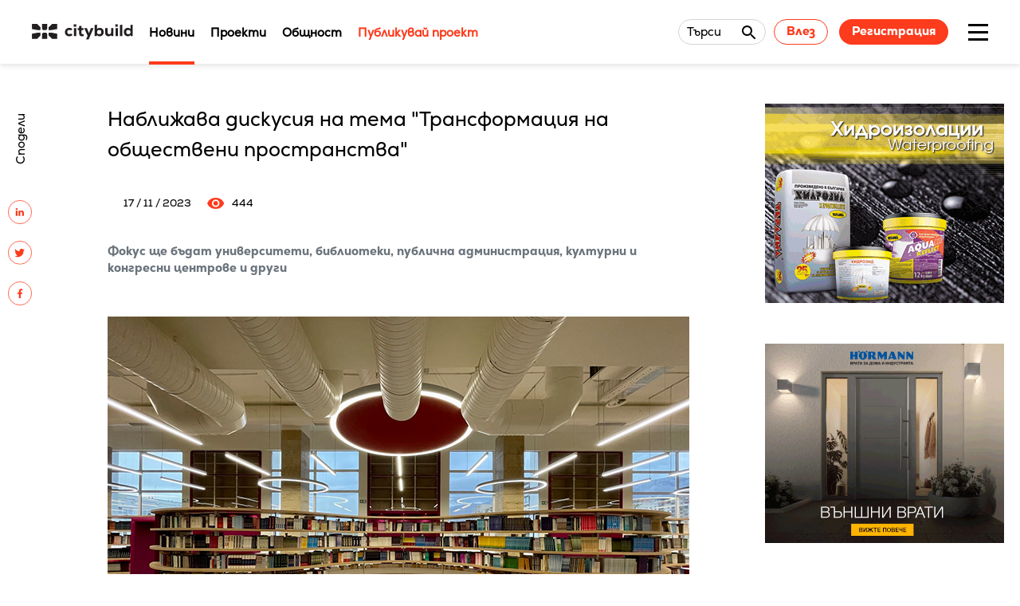

--- FILE ---
content_type: text/html; charset=UTF-8
request_url: https://citybuild.bg/news/nablijava-diskusiya-na-tema-transformaciya-na-obshtestveni-prostranstva
body_size: 8272
content:
<!DOCTYPE html>
<html lang="bg">
    <head>
    <meta charset="UTF-8">
    <meta
      name="viewport" content="width=device-width, initial-scale=1.0, maximum-scale=1.0, user-scalable=no, shrink-to-fit=no"/>
                              <title>Наближава дискусия на тема &quot;Трансформация на обществени пространства&quot;</title>
                          <script type="application/ld+json">{"@context":"https:\/\/schema.org","@type":"BreadcrumbList","name":"Наближава дискусия на тема \"Трансформация на обществени пространства\"","mainEntityOfPage":"https:\/\/citybuild.bg\/news\/nablijava-diskusiya-na-tema-transformaciya-na-obshtestveni-prostranstva","url":"https:\/\/citybuild.bg\/news\/nablijava-diskusiya-na-tema-transformaciya-na-obshtestveni-prostranstva","itemListElement":[{"@type":"ListItem","name":"Начало","item":"https:\/\/citybuild.bg","position":1},{"@type":"ListItem","name":"Наближава дискусия на тема \"Трансформация на обществени пространства\"","item":"https:\/\/citybuild.bg\/news\/nablijava-diskusiya-na-tema-transformaciya-na-obshtestveni-prostranstva","position":2}]}</script>
    
    <meta name="description" content="">
    <meta property="fb:app_id" content="">
    <meta property="og:url" content="https://citybuild.bg/news/nablijava-diskusiya-na-tema-transformaciya-na-obshtestveni-prostranstva"/>
    <meta property="og:site_name" content="CITYBUILD.BG">
    <meta property="og:title" content="Наближава дискусия на тема &quot;Трансформация на обществени пространства&quot;"/>
    <meta property="og:description" content=""/>
    <meta property="og:image" content="https://citybuild.bg/images/upload/2023/11_2023/17_11/398500311_320825283987221_6840334837170102272_n.jpg"/>
    <meta name="csrf-token" content="IaoIRPdEAof6cZDPbhjt8zv77nMXk04Ur5IBeFNo">
    
    <link rel="shortcut icon" type="image/png" href="https://citybuild.bg/favicon.ico"/>
    <link rel="stylesheet" href="https://cdnjs.cloudflare.com/ajax/libs/OwlCarousel2/2.3.4/assets/owl.carousel.min.css" integrity="sha512-tS3S5qG0BlhnQROyJXvNjeEM4UpMXHrQfTGmbQ1gKmelCxlSEBUaxhRBj/EFTzpbP4RVSrpEikbmdJobCvhE3g==" crossorigin="anonymous"/>
    <link rel="stylesheet" href="https://cdnjs.cloudflare.com/ajax/libs/OwlCarousel2/2.3.4/assets/owl.theme.default.min.css" integrity="sha512-sMXtMNL1zRzolHYKEujM2AqCLUR9F2C4/05cdbxjjLSRvMQIciEPCQZo++nk7go3BtSuK9kfa/s+a4f4i5pLkw==" crossorigin="anonymous"/>
    <!--<link rel="stylesheet" href="https://cdnjs.cloudflare.com/ajax/libs/animate.css/3.2.3/animate.min.css">-->

    <link rel="stylesheet" href="/assets/libs/noty/lib/animate.css" type="text/css">
    <link rel="stylesheet" href="/assets/libs/noty/lib/noty.css" type="text/css">
    <link rel="stylesheet" href="/assets/public/main.min.css?v=1.37">
    <link rel="stylesheet" href="/assets/css/kipo.css?v=1.36">
    <link href="https://cdn.quilljs.com/1.3.6/quill.snow.css" rel="stylesheet" />
    <link type="text/css" rel="stylesheet" href="https://fonts.googleapis.com/icon?family=Material+Icons">


    <script src="https://code.jquery.com/jquery-3.6.1.min.js" integrity="sha256-o88AwQnZB+VDvE9tvIXrMQaPlFFSUTR+nldQm1LuPXQ=" crossorigin="anonymous"></script>
    <script src="https://www.google.com/recaptcha/api.js?hl=bg" async defer></script>

            <!-- Global site tag (gtag.js) - Google Analytics -->
<script async src="https://www.googletagmanager.com/gtag/js?id=UA-165265142-1"></script>
<script>
  window.dataLayer = window.dataLayer || [];
  function gtag(){dataLayer.push(arguments);}
  gtag('js', new Date());

  gtag('config', 'UA-165265142-1');
</script>
        <style>
        .categories-container {
            display: grid;
            grid-template-rows: 1fr 1fr;
            grid-template-columns: 1fr 1fr;
        }
    </style>
</head>
    <body class=" ">
                    <div class="navigation-box fixed">
    <div class="navigation-box-content">
        <div class="navigation-box-logo-box">
                            <a href="/">
                    <img src="/images/upload/logo.svg" alt="logo" class="navigation-logo">
                </a>
                    </div>
        <nav class="nav">
    <ul id="main-menu" class="menu nav-list">
                                                                                                            <li class="nav-item active">
                                <a href="/news"  title="Новини" >Новини</a>
                            </li>
                                                                                                <li class="nav-item ">
                                <a href="/projects" >Проекти</a>
                            </li>
                                                                                                <li class="nav-item ">
                                <a href="/community" >Общност</a>
                            </li>
                                                                                                <li class="nav-item ">
                                <a href="/project-publish" >Публикувай проект</a>
                            </li>
                                                                                    </ul>
</nav>
        <div class="user">
            <a class="search-form search-content-hidden search-form-selector" id="main-search-link">
            <div class="search-content">
                <span>Търси</span>
                <div class="search-content-input"></div>
                <div class="search-content-icon"></div>
            </div>
        </a>
       
                    <div class="user-guest">
                <a href="/panel/login" class="btn transparent-orange">Влез</a>
                <a href="/panel/register" class="btn solid-orange">Регистрация</a>
            </div>
           
</div>

        <div class="burger-menu">
            <div class="burger-menu-container">
                <div class="burger-menu-top"></div>
                <div class="burger-menu-middle"></div>
                <div class="burger-menu-bottom"></div>
            </div>
        </div>
        <aside class="aside-menu ">
    <div class="aside-menu-container">
        <div class="aside-menu-content">
            <div class="aside-main-mobile-navigation">
                <ul class="menu nav-list">
                                                                                                                                                                                    <li class="nav-item active">
                                            <a href="/news"  title="Новини" >Новини</a>
                                        </li>
                                                                                                                                                <li class="nav-item ">
                                            <a href="/projects" >Проекти</a>
                                        </li>
                                                                                                                                                <li class="nav-item ">
                                            <a href="/community" >Общност</a>
                                        </li>
                                                                                                                                                <li class="nav-item ">
                                            <a href="/project-publish" >Публикувай проект</a>
                                        </li>
                                                                                                                                                            </ul>
            </div>
            <div class="aside-secondary-mobile-navigation">
                <ul>
                                                                                                                                                                                    <li>
                                            <a href="https://archinova.bg/" >Награди Archinova</a>
                                        </li>
                                                                                                                                                <li>
                                            <a href="/interviews" >Интервюта</a>
                                        </li>
                                                                                                                                                <li>
                                            <a href="/videos" >Видеа</a>
                                        </li>
                                                                                                                                                                                                                                                                                                                                <li>
                                            <a href="/about" >За Citybuild</a>
                                        </li>
                                                                                                                                                                                                                    <li>
                                            <a href="/contacts" >Контакти</a>
                                        </li>
                                                                                                                                                            </ul>
            </div>
            <div class="aside-menu-main-menu">
                <ul>
                                                                                                                                                                                    <li>
                                            <a href="https://archinova.bg/" >Награди Archinova</a>
                                        </li>
                                                                                                                                                <li>
                                            <a href="/interviews" >Интервюта</a>
                                        </li>
                                                                                                                                                <li>
                                            <a href="/videos" >Видеа</a>
                                        </li>
                                                                                                                                                            </ul>
            </div>
            <div class="aside-menu-secondary-menu">
                <ul>
                                                                                                                                                                                    <li>
                                            <a href="/about" >За Citybuild</a>
                                        </li>
                                                                                                                                                                                                                    <li>
                                            <a href="/contacts" >Контакти</a>
                                        </li>
                                                                                                                                                            </ul>
            </div>
        </div>      
                            <div class="user-guest user-guest-mobile">
                    <a href="/panel/login" class="btn transparent-orange">Влез</a>
                    <a href="/panel/register" class="btn solid-orange">Регистрация</a>
                </div>
                    
    </div>
</aside>
    </div>
            <div class="container search-container sticky-item" style="display: none;">
            <div class="search-box" >
                <div class="search-box-content">
                    <div class="search">
                        <form class="search-form" action="/search" method="GET" id="main-search-form">
                            <div class="search-content">
                                <input type="text" name="keyword" onkeydown="return /[a-zA-Z0-9a-åa-ö-w-я._-\s,/ $@()]/i.test(event.key)" placeholder="Търси тук ..." class="search-content-input" />
                                <button id="search-close-btn" type="button" class="search-content-icon"></button>
                            </div>
                        </form>
                    </div>

                </div>
            </div>
        </div>
    </div>

<div id="jsScroll" class="scroll"></div>
<script>

</script>
            <main>
                        <div class="section-single">

        <div class="nav-overlay hidden"></div>
        
        <section class="inside-page row">
            <div class="inside-page-content">
                <aside class="socials">
                    <ul style="">
                        <li>Сподели</li>
                        <li><a href="https://www.linkedin.com/shareArticle?mini=true&url=https://citybuild.bg/news/nablijava-diskusiya-na-tema-transformaciya-na-obshtestveni-prostranstva" target="_blank"><img src="/images/socials/linkedin.svg" alt="" /></a></li>
                        <li><a href="http://twitter.com/intent/tweet?url=https://citybuild.bg/news/nablijava-diskusiya-na-tema-transformaciya-na-obshtestveni-prostranstva" target="_blank"><img src="/images/socials/twitter.svg" alt="" /></a></li>
                        <li><a href="https://www.facebook.com/sharer/sharer.php?u=https://citybuild.bg/news/nablijava-diskusiya-na-tema-transformaciya-na-obshtestveni-prostranstva" target="_blank"><img src="/images/socials/facebook.svg" alt="" /></a></li>
                    </ul>
                </aside>

                <header class="inside-page-heading">
                    <h1>Наближава дискусия на тема &quot;Трансформация на обществени пространства&quot;</h1>
                </header>
                <div class="authors">
                                        <time>17 / 11 / 2023</time>
                    <span class="viewers"><img src="/images/news/eye.svg" alt="" title="viewers">444</span>
                </div>
                                    <!-- <img src="" alt=""> -->
                                                    <h6 class="muted-text" style="word-wrap: break-word;"><p>Фокус ще бъдат университети, библиотеки, публична администрация, културни и конгресни центрове и други</p></h6>
                    <br>
                                                    <p style="word-wrap: break-word;"><p><img alt="" height="475" src="/images/upload/2023/11_2023/17_11/398500311_320825283987221_6840334837170102272_n.jpg" width="730" /></p>

<p>Асоциацията на интериорните дизайнери в България организира дискусия в рамките на Клуб на дизайнера на 21 ноември от 14:00 часа в УНСС на ул. &bdquo;8-ми декември&quot; 19 в София с вход свободен. Темата на дискусията е &bdquo;Трансформация на обществени пространства&quot; или как интериорният дизайн отговаря на динамиката на живота, на новите условия на работа и засилената дигитализация, на нуждите и интересите на новите поколения. Срещата ще се проведе в обновената и модернизирана библиотека на университета.</p>

<p><strong>В дискусията ще участват: </strong></p>

<ul>
	<li>арх. Мирослав Кръстев &ndash; съосновател на ОДАЯ Архитекти, автор на проекта за обновяване на библиотеката в УНСС</li>
	<li>арх. Ивайло Мишев (Студио ATM Архитекти), участвал в разработката и реализацията на редица престижни обекти, сред които обществени центрове, театри, библиотека</li>
	<li>инж. дизайнер Иво Чифлички - художествен директор на Рустър Дизайн и дизайнер-проектант на НДК</li>
	<li>арх. Даниела Генова (Aрхитектурно студио &quot;ДезАрх&quot;), автор на проекти за интериор в Министерство на външните работи, Министерство на образованието и науката и Столична община</li>
	<li>арх. Петър Диков, председател на УС на САБ, главен архитект на София в периода 2006 &ndash; 2015 г. и основател на проектантско бюро &quot;Проарх&quot;</li>
	<li>арх. Ая Тодорова, чийто проект за реконструкция на кино &quot;Влайкова&quot; бе сред номинираните в ARCHINOVA 2022</li>
	<li>Ксения Чакърова, интериорен и мебелен дизайнер, част от проектантския екип на Office1</li>
</ul>

<p><strong>Програма</strong>:</p>

<p>14:00 - 14.30</p>

<p>Посрещане и регистрация, възможност за разглеждане на обновената библиотека на УНСС с прилежащите й зали</p>

<p>14:30 - 14:40</p>

<p>Откриване: Гена Събева, председател на АИДБ, проф. д-р Димитър Димитров, ректор на УНСС, Елка Каменова, председател на Кооперация &bdquo;Панда&quot;</p>

<p>14:40 - 15.50</p>

<p>Дискусия: &bdquo;Трансформация на обществени пространства&quot;</p>

<p>15.50 - 16.00</p>

<p>&bdquo;Трансформация на обществени пространства&quot; - презентация на Office1</p>

<p>16.00 - 17.00</p>

<p>Нетуъркинг и коктейл</p>

<p><a href="https://www.facebook.com/events/903830217768722" target="_blank">Събитието във Фейсбук</a></p></p>
                
                
                
                <section class="inside-page-tags">
                                                                        <div class="label">
                                <a href="/news/tag/diskusiya">Дискусия</a>
                            </div>
                                                                                                <div class="label">
                                <a href="/news/tag/obshtestveni-prostranstva">Обществени пространства</a>
                            </div>
                                                                                                <div class="label">
                                <a href="/news/tag/kultura">Култура</a>
                            </div>
                                                            </section>
            </div>
            <aside class="banners">

                <div class="banners-item">
                    <a href="https://www.terazid.com/" target="_blank" rel="nofollow">
                        <img src="/images/upload/banners/baner_300x250.gif" alt="Terazid">
                    </a>
                </div>



















                <div class="banners-item">
                    <a href="https://www.hormann.bg/" target="_blank" rel="nofollow">
                        <img src="/images/upload/banners/Hoermann_300x250.gif" alt="Hoermann">
                    </a>
                </div>
                <div class="banners-item">
                    <a href="https://baumit.bg/" target="_blank" rel="nofollow">
                        <img src="/images/upload/banners/baumit_30-years_300x250_banner.gif" alt="baumit_30-years_300x250_banner">
                    </a>
                </div>
                <div class="banners-item">
                    <a href="https://www.grohe.bg/bg_bg/" target="_blank" rel="nofollow">
                        <img src="/images/upload/banners/Grohe_Banner300x250.jpg" alt="Grohe_Banner300x250">
                    </a>
                </div>

                

            </aside>
        </section>
    </div>

    <section class="items row" id="more-news">
        <header>
            <h3>ОЩЕ НОВИНИ</h3>
        </header>
        <div class="items-content">
                                                                    <div class="items-row">
                        <a href="/news/mejdunarodniyat-panair-na-mebelite-v-istanbul-shte-se-provede-mejdu-28-i-31-yanuari">
                            <img class="lozad" data-src="/images/upload/2026/01_2026/21_01/%D0%95%D0%BA%D1%80%D0%B0%D0%BD%D0%BD%D0%B0%20%D1%81%D0%BD%D0%B8%D0%BC%D0%BA%D0%B0%202026-01-20%20205728.png" src="/images/upload/2026/01_2026/21_01/%D0%95%D0%BA%D1%80%D0%B0%D0%BD%D0%BD%D0%B0%20%D1%81%D0%BD%D0%B8%D0%BC%D0%BA%D0%B0%202026-01-20%20205728.png" data-loaded="true" alt="Международният панаир на мебелите в Истанбул ще се проведе между 27 и 31 януари">
                        </a>
                        <div class="items-description ">
                            <div class="items-info items-info-no-icon">
                                                                                                            <div class="label">
                                            <a href="/news/category/interioren-dizayn">Интериорен дизайн</a>
                                        </div>
                                                                                                                                                <div class="label">
                                            <a href="/news/category/obzavejdane">Обзавеждане</a>
                                        </div>
                                                                                                                                                <div class="label">
                                            <a href="/news/category/sabitiya">Събития</a>
                                        </div>
                                                                                                </div>
                            <a href="/news/mejdunarodniyat-panair-na-mebelite-v-istanbul-shte-se-provede-mejdu-28-i-31-yanuari">
                                <h4>Международният панаир на мебелите в Истанбул ще се проведе между 27 и 31 януари</h4>
                            </a>
                                                            <p style="word-wrap: break-word;">
                                    Темата тази година е &bdquo;Устойчивост&quot; &ndash; ключов акцент, който ще подчертае бъдещето на световната мебелна индустрия
                                </p>
                                                        <div class="items-author">
                                                                <time>22 / 01 / 2026</time>
                            </div>
                        </div>
                    </div>
                                                                                    <div class="items-row">
                        <a href="/news/podpisaha-dogovor-za-remont-i-preustroystvo-na-bivsheto-radion-umnikovo-uchilishte-v-gabrovo">
                            <img class="lozad" data-src="/images/upload/2026/01_2026/21_01/RU_04-730.jpg" src="/images/upload/2026/01_2026/21_01/RU_04-730.jpg" data-loaded="true" alt="Подписаха договор за ремонт и преустройство на бившето Радион-Умниково училище в Габрово">
                        </a>
                        <div class="items-description ">
                            <div class="items-info items-info-no-icon">
                                                                                                            <div class="label">
                                            <a href="/news/category/arhitektura">Архитектура</a>
                                        </div>
                                                                                                                                                <div class="label">
                                            <a href="/news/category/interioren-dizayn">Интериорен дизайн</a>
                                        </div>
                                                                                                                                                <div class="label">
                                            <a href="/news/category/stroitelstvo">Строителство</a>
                                        </div>
                                                                                                </div>
                            <a href="/news/podpisaha-dogovor-za-remont-i-preustroystvo-na-bivsheto-radion-umnikovo-uchilishte-v-gabrovo">
                                <h4>Подписаха договор за ремонт и преустройство на бившето Радион-Умниково училище в Габрово</h4>
                            </a>
                                                            <p style="word-wrap: break-word;">
                                    То ще се превърне в Център за дигитални умения и иновации
                                </p>
                                                        <div class="items-author">
                                                                <time>21 / 01 / 2026</time>
                            </div>
                        </div>
                    </div>
                                                                                    <div class="items-row">
                        <a href="/news/obyavena-e-obshtestvena-porachka-za-proektirane-za-doma-na-humora-i-satirata-v-gabrovo">
                            <img class="lozad" data-src="/images/upload/2026/01_2026/20_01/New%20Folder2/%D0%95%D0%BA%D1%80%D0%B0%D0%BD%D0%BD%D0%B0%20%D1%81%D0%BD%D0%B8%D0%BC%D0%BA%D0%B0%202026-01-20%20152417-730.png" src="/images/upload/2026/01_2026/20_01/New%20Folder2/%D0%95%D0%BA%D1%80%D0%B0%D0%BD%D0%BD%D0%B0%20%D1%81%D0%BD%D0%B8%D0%BC%D0%BA%D0%B0%202026-01-20%20152417-730.png" data-loaded="true" alt="Обявена е обществена поръчка за проектиране за Дома на хумора и сатирата в Габрово">
                        </a>
                        <div class="items-description ">
                            <div class="items-info items-info-no-icon">
                                                                                                            <div class="label">
                                            <a href="/news/category/interioren-dizayn">Интериорен дизайн</a>
                                        </div>
                                                                                                                                                <div class="label">
                                            <a href="/news/category/konkurso">Конкурси</a>
                                        </div>
                                                                                                </div>
                            <a href="/news/obyavena-e-obshtestvena-porachka-za-proektirane-za-doma-na-humora-i-satirata-v-gabrovo">
                                <h4>Обявена е обществена поръчка за проектиране за Дома на хумора и сатирата в Габрово</h4>
                            </a>
                                                            <p style="word-wrap: break-word;">
                                    Процедурата цели подобряване и модернизиране&nbsp;
                                </p>
                                                        <div class="items-author">
                                                                <time>21 / 01 / 2026</time>
                            </div>
                        </div>
                    </div>
                                                                                    <div class="items-row">
                        <a href="/news/mezonet-v-lozenec-nestandartni-interiorni-resheniya-i-vazmojnost-za-igra-v-razlichnite-jilishtni-zoni">
                            <img class="lozad" data-src="/images/upload/2026/01_2026/20_01/New%20Folder1/fimera_apartment_design_ML_web-32-730.jpg" src="/images/upload/2026/01_2026/20_01/New%20Folder1/fimera_apartment_design_ML_web-32-730.jpg" data-loaded="true" alt="Мезонет в &quot;Лозенец&quot;: Нестандартни интериорни решения и възможност за игра в различните жилищни зони">
                        </a>
                        <div class="items-description ">
                            <div class="items-info items-info-no-icon">
                                                                                                            <div class="label">
                                            <a href="/news/category/interioren-dizayn">Интериорен дизайн</a>
                                        </div>
                                                                                                </div>
                            <a href="/news/mezonet-v-lozenec-nestandartni-interiorni-resheniya-i-vazmojnost-za-igra-v-razlichnite-jilishtni-zoni">
                                <h4>Мезонет в &quot;Лозенец&quot;: Нестандартни интериорни решения и възможност за игра в различните жилищни зони</h4>
                            </a>
                                                            <p style="word-wrap: break-word;">
                                    Fimera Design Studio създава светло, стилно и функционално пространство&nbsp;
                                </p>
                                                        <div class="items-author">
                                                                <time>20 / 01 / 2026</time>
                            </div>
                        </div>
                    </div>
                                                                                    <div class="items-row">
                        <a href="/news/studio-e-arch-spodelya-istoriyata-i-rezultatite-ot-rabotata-si-po-transformaciyata-na-frenski-dvorec-v-luksozen-hotel">
                            <img class="lozad" data-src="/images/upload/2026/01_2026/16_01/New%20Folder1/chateau04.jpg" src="/images/upload/2026/01_2026/16_01/New%20Folder1/chateau04.jpg" data-loaded="true" alt="Студио E-ARCH споделя резултата от работата си по трансформацията на френски дворец в луксозен хотел">
                        </a>
                        <div class="items-description ">
                            <div class="items-info items-info-no-icon">
                                                                                                            <div class="label">
                                            <a href="/news/category/arhitektura">Архитектура</a>
                                        </div>
                                                                                                                                                <div class="label">
                                            <a href="/news/category/interioren-dizayn">Интериорен дизайн</a>
                                        </div>
                                                                                                </div>
                            <a href="/news/studio-e-arch-spodelya-istoriyata-i-rezultatite-ot-rabotata-si-po-transformaciyata-na-frenski-dvorec-v-luksozen-hotel">
                                <h4>Студио E-ARCH споделя резултата от работата си по трансформацията на френски дворец в луксозен хотел</h4>
                            </a>
                                                            <p style="word-wrap: break-word;">
                                    Екипът се е запознал и с френската система за опазване на архитектурното наследство, която е добре организирана и позволява безпроблемното участие на архитекти и инженери от различни държави&nbsp;
                                </p>
                                                        <div class="items-author">
                                                                <time>16 / 01 / 2026</time>
                            </div>
                        </div>
                    </div>
                                                                                    <div class="items-row">
                        <a href="/news/vijte-poveche-za-badeshtiya-sektor-a-–-nivo-0-ili-t-nar-futbolna-zona-na-stadion-balgarska-armiya">
                            <img class="lozad" data-src="/images/upload/2026/01_2026/12_01/New%20Folder1/%D0%BD%D0%B0%D1%87%D0%B0%D0%BB%D0%BD%D0%B0.png" src="/images/upload/2026/01_2026/12_01/New%20Folder1/%D0%BD%D0%B0%D1%87%D0%B0%D0%BB%D0%BD%D0%B0.png" data-loaded="true" alt="Вижте повече за бъдещия Сектор А – Ниво 0, или така наречената &quot;футболна зона&quot; на стадион &quot;Българска армия&quot;">
                        </a>
                        <div class="items-description ">
                            <div class="items-info items-info-no-icon">
                                                                                                            <div class="label">
                                            <a href="/news/category/arhitektura">Архитектура</a>
                                        </div>
                                                                                                                                                <div class="label">
                                            <a href="/news/category/interioren-dizayn">Интериорен дизайн</a>
                                        </div>
                                                                                                                                                <div class="label">
                                            <a href="/news/category/stroitelstvo">Строителство</a>
                                        </div>
                                                                                                </div>
                            <a href="/news/vijte-poveche-za-badeshtiya-sektor-a-–-nivo-0-ili-t-nar-futbolna-zona-na-stadion-balgarska-armiya">
                                <h4>Вижте повече за бъдещия Сектор А – Ниво 0, или така наречената &quot;футболна зона&quot; на стадион &quot;Българска армия&quot;</h4>
                            </a>
                                                            <p style="word-wrap: break-word;">
                                    Разберете подробности за достъпа на играчите, зоните и помещенията за служебните лица, залата за пресконференции, микс зоната, фен магазина, ресторанта с детския кът, кухненските зони и бъдещата съблекалня
                                </p>
                                                        <div class="items-author">
                                                                <time>12 / 01 / 2026</time>
                            </div>
                        </div>
                    </div>
                            
        </div>
    </section>
                </main>
            <section class="footer">
    <footer class="row">
        <div class="footer-content">
            <nav class="footer-nav">
                <ul>
                                                                                                        <li>
                                    <a href="/about">За нас</a>
                                </li>
                                                                                                                <li>
                                    <a href="/terms">Общи условия</a>
                                </li>
                                                                                                                <li>
                                    <a href="/privacy-policy">Политика за поверителност</a>
                                </li>
                                                                                        </ul>
                            <ul>
                                                                                                        <li>
                                    <a href="/contacts">Контакти</a>
                                </li>
                                                                                        </ul>
                                        <ul>
                                        <li>
                        <a href="https://www.facebook.com/CityBuild.bg/" target="_blank">Facebook</a>
                    </li>
                    
                    
                    
                                    </ul>
            </nav>
                            <div class="newsletter">
    <form id="newsletter-form">
        <input type="hidden" name="_token" value="IaoIRPdEAof6cZDPbhjt8zv77nMXk04Ur5IBeFNo">        <input type="hidden" name="site_user_id" value="" />

        <div class="u-grid-2">
            <div class="form-field">
                <div class="form-field-control">
                    <label for="first_name" class="form-field-label"></label>
                    <input id="first_name" name="first_name" placeholder="Име" type="text" class="form-field-input" />
                </div>
            </div>
            <div class="form-field">
                <div class="form-field-control">
                    <label for="last_name" class="form-field-label"></label>
                    <input id="last_name" name="last_name" placeholder="Фамилия" type="text" class="form-field-input" />
                </div>
            </div>
        </div>
        <div class="form-field">
            <div class="form-field-control">
                <label for="email" class="form-field-label"></label>
                <input id="email" name="email" type="email" placeholder="Email" class="form-field-input" />
            </div>
        </div>
        <div class="btn-cont">
            <button type="submit">Абонирай се за нашия бюлетин</button>
        </div>
    </form>
</div>
                    </div>
    </footer>
    <div class="footer-copyrights row">
        <span>&copy; 2021 Citybuild. All rights reserved.</span>

        <div class="kipo-design">
            <a class="kipo-design-text" href="https://amitystudio.com" target="_blank">Дизайн Amity</a>. <a class="kipo-design-text" href="https://kipo.bg" target="_blank">Програмиране Kipo</a>
        </div>
    </div>

</section>
                <style type="text/css">
    .search-box-content .search-content-icon {
        background-color: Transparent !important;
        border-color: Transparent !important;
    }
    .muted-text {
        color: #6c757d !important;
    }
</style>
<script src="https://code.jquery.com/jquery-3.5.1.min.js" integrity="sha256-9/aliU8dGd2tb6OSsuzixeV4y/faTqgFtohetphbbj0=" crossorigin="anonymous"></script>

<script type="text/javascript" src="https://citybuild.bg/assets/libs/imageUploader/main.min.js"></script>
<!--<script src="./main.min.js"></script>-->
<script src="https://cdn.quilljs.com/1.3.6/quill.js"></script>
<script type="text/javascript" src="https://citybuild.bg/assets/libs/noty/lib/noty.min.js"></script>
<script type="text/javascript" src="https://citybuild.bg/assets/libs/gsap/gsap.min.js"></script>
<script type="text/javascript" src="https://citybuild.bg/assets/public/main.min.js?v=1.1"></script>

<script type="text/javascript">
    (function () {
        $(document).on ('submit', '#newsletter-form', function (e) {
            e.preventDefault ();

            var form = $(this);

            $.ajax ({
                url: '/newsletter/subscribe',
                method: 'POST',
                type: 'POST',
                data: form.serializeArray (),
                beforeSend: function () {
                    $(document).find ('#loader-main-bg').fadeIn (100);
                },
                success: function (data) {
                    if (data.hasOwnProperty ('status') && data.status) {
                        Notification.display.Popup ('alert', data.message, true, 10000);
                    }
                    $(document).find ('#loader-main-bg').hide (50);

                    $(document).find ('#first_name').val ('');
                    $(document).find ('#last_name').val ('');
                    $(document).find ('#email').val ('');
                },
                error: function (jqXHR, textStatus, err) {
                    var response = jqXHR.responseJSON;

                    $(document).find ('#loader-main-bg').hide (50);

                    if (response.hasOwnProperty ('success') && !response.success && response.hasOwnProperty ('data') && response.data.hasOwnProperty ('results')) {
                        $.each (response.data.results, function (index, value) {
                            if ($.isArray (response.data.results[index])) {
                                Notification.display.Error (response.data.results[index].join ('<br>'));
                            }
                        });
                    } else {
                        Notification.display.Error (err);
                    }
                }
            })
        });
    }) (jQuery);
</script>


            </body>
</html>


--- FILE ---
content_type: text/css
request_url: https://citybuild.bg/assets/public/main.min.css?v=1.37
body_size: 20986
content:
#loader-main-bg{position:relative;top:0;right:0;bottom:0;left:0;width:100%;background-color:none;z-index:1;height:40px;text-align:center}#loader-main-search{position:relative;top:0;right:0;bottom:0;left:0;width:100%;background-color:none;z-index:1;height:40px;text-align:center}.loader{width:40px;height:40px;position:absolute;top:50%;left:50%;margin:-25px 0 0 -25px;border:3px solid #fd3b1d;border-radius:50%;border-left-color:transparent;border-right-color:transparent;animation:sp 575ms infinite linear;-o-animation:sp 575ms infinite linear;-ms-animation:sp 575ms infinite linear;-webkit-animation:sp 575ms infinite linear;-moz-animation:sp 575ms infinite linear}@keyframes sp{100%{transform:rotate(360deg)}}@-o-keyframes sp{100%{-o-transform:rotate(360deg);transform:rotate(360deg)}}@-ms-keyframes sp{100%{-ms-transform:rotate(360deg);transform:rotate(360deg)}}@-webkit-keyframes sp{100%{-webkit-transform:rotate(360deg);transform:rotate(360deg)}}@-moz-keyframes sp{100%{-moz-transform:rotate(360deg);transform:rotate(360deg)}}@font-face{font-family:"Material Icons Outlined";font-style:normal;font-weight:400;src:url(/fonts/gok-H7zzDkdnRel8-DQ6KAXJ69wP1tGnf4ZGhUce.woff2) format("woff2")}@font-face{font-family:"NexaRegular";src:url("../sass/fonts/nexa/Fontfabric - Nexa Regular.otf");font-weight:normal;font-style:normal}@font-face{font-family:"NexaBold";src:url("../sass/fonts/nexa/Fontfabric - Nexa Bold.otf");font-weight:normal;font-style:normal}@font-face{font-family:"NexaHeavy";src:url("../sass/fonts/nexa/Fontfabric - Nexa Heavy.otf");font-weight:normal;font-style:normal}body{font-family:"NexaRegular",sans-serif;font-size:15px;line-height:1.4;overflow-x:hidden}p{font-size:15px}h1{word-break:break-word;width:100%}h2{font-size:36px}h1,h2,h3,h4,h5,h6{font-weight:normal;color:#000;font-family:"NexaHeavy",sans-serif}span{color:#000}a,a:link,a:visited{font-family:"NexaRegular",sans-serif;text-decoration:none}main a,main a:link,main a:visited{display:inline-block;border-bottom:1px solid transparent;transition:all ease-in .3s}:root{--color-form-field: #3d3c39;--color-form-field-error: #ca3610;--color-form-field-border: #d97b10;--color-form-field-label: #fc7317;--form-field-font-family: "Roboto";--form-field-label-size: 16px;--form-field-label-active-size: 14px;--checkbox-width: auto;--checkbox-color: #ff6f06;--checkbox-tick-color: #fff;--checkbox-font-size: 16px;--checkbox-line-height: 16px;--checkbox-default-width: 18px;--checkbox-default-height: 18px;--checkbox-border-radius: 7px;--input-width: 16px;--input-height: 16px;--radio-width: auto;--radio-color: #ff6f06;--radio-circle-color: #fff;--radio-font-size: 16px;--radio-line-height: 16px;--radio-default-width: 18px;--radio-default-height: 18px;--radio-border-radius: 50%}.form-field{display:block;border:1px solid var(--color-form-field-border);height:auto;padding-left:20px;padding-top:12px;padding-bottom:12px;border-radius:4px}.form-field-is-active .form-field-label{color:var(--color-form-field-label);font-size:var(--form-field-label-active-size);transform:translateY(-40px)}.form-field-is-filled .form-field-label{font-size:var(--form-field-label-active-size);transform:translateY(-40px)}.form-field.form-filed-error .form-field-control::after{border-bottom:2px solid var(--color-form-field-error);transform:scaleX(150)}.form-field.form-filed-error .form-field-label{color:var(--color-form-field-error);font-size:var(--form-field-label-active-size);transform:translateY(-40px)}.form-field-error-text{margin-top:10px;font-size:12px;line-height:14px;color:var(--color-form-field-error) !important}.form-field-label{display:block;font-size:var(--form-field-label-size);font-weight:normal;left:0;margin:0;position:absolute;top:0;transition:all .6s;width:100%;color:var(--color-form-field-label)}.form-field-control{border-radius:4px 4px 0 0;position:relative;width:100%}.form-field-control .password-hide,.form-field-control .password-visible{position:absolute;top:0;right:20px;width:24px;height:24px;cursor:pointer}.form-field-input,.form-field-textarea{appearance:none;background:transparent;border:0;color:var(--color-form-field);display:block;font-size:var(--form-field-label-size);outline:0;width:100%}.form-field-textarea{font-family:inherit;min-height:120px;resize:none}.checkbox-label{display:block;position:relative;margin:12px 0;cursor:pointer;font-size:var(--checkbox-font-size);line-height:var(--checkbox-line-height);width:var(--checkbox-width);clear:both}.checkbox-label input{position:absolute;opacity:0;cursor:pointer;top:0;left:0;width:var(--input-width);height:var(--input-height)}.checkbox-label input:disabled~.checkbox-custom{background-color:var(--checkbox-color)}.checkbox-label input:checked~.checkbox-custom{background-color:var(--checkbox-color);border-radius:var(--checkbox-border-radius);transform:rotate(0deg) scale(1);opacity:1;border:1px solid var(--checkbox-color)}.checkbox-label input:checked~.checkbox-custom::after{transform:rotate(45deg) scale(1);opacity:1;left:6px;top:1px;width:5px;height:10px;border:solid var(--checkbox-tick-color);border-width:0 2px 2px 0;background-color:transparent;border-radius:0}.checkbox-label input:checked~.checkbox-custom::before{left:-3px;top:-3px;width:16px;height:16px;border-radius:3px;transform:scale(3);opacity:0;z-index:999;transition:all .3s ease-out}.checkbox-label .checkbox-custom{position:absolute;top:0;left:0;height:var(--checkbox-default-height);width:var(--checkbox-default-width);background-color:transparent;transition:all .3s ease-out;border:1px solid var(--checkbox-color);border-radius:var(--checkbox-border-radius)}.checkbox-label .checkbox-custom::after{position:absolute;content:"";left:12px;top:12px;height:0;width:0;border-radius:3px;border:solid var(--checkbox-color);border-width:0 2px 2px 0;transform:rotate(0deg) scale(0);opacity:1;transition:all .3s ease-out}.checkbox-label .checkbox-title{margin-left:30px;display:inline-block;width:100%;line-height:20px}.checkbox-label::before{position:absolute;content:"";left:10px;top:10px;width:0;height:0;border-radius:3px;border:1px solid var(--checkbox-color);transform:scale(0)}.radio-label{display:block;position:relative;margin:12px 0;cursor:pointer;font-size:var(--radio-font-size);line-height:var(--radio-line-height);width:var(--radio-width);clear:both}.radio-label input{position:absolute;opacity:0;cursor:pointer;top:0;left:0;width:var(--input-width);height:var(--input-height)}.radio-label input:disabled~.radio-custom{background-color:var(--radio-color)}.radio-label input:checked~.radio-custom{background-color:var(--radio-color);border-radius:50%;transform:rotate(0deg) scale(1);opacity:1;border:1px solid var(--radio-color)}.radio-label input:checked~.radio-custom::after{transform:rotate(45deg) scale(1);opacity:1;border:solid var(--radio-circle-color);border-width:0 2px 2px 0;top:5px;left:5px;width:6px;height:6px;border-radius:var(--radio-border-radius);background:#fff}.radio-label input:checked~.radio-custom::before{left:-3px;top:-3px;width:16px;height:16px;border-radius:var(--radio-border-radius);transform:scale(3);opacity:0;z-index:999;transition:all .3s ease-out}.radio-label .radio-custom{position:absolute;top:0;left:0;height:var(--radio-default-height);width:var(--radio-default-width);background-color:transparent;transition:all .3s ease-out;border:1px solid var(--radio-color);border-radius:var(--radio-border-radius)}.radio-label .radio-custom::after{position:absolute;content:"";left:12px;top:12px;height:0;width:0;border-radius:3px;border:solid var(--radio-color);border-width:0 2px 2px 0;transform:rotate(0deg) scale(0);opacity:1;transition:all .3s ease-out}.radio-label .radio-title{margin-left:30px;display:inline-block;width:100%;line-height:20px}.radio-label::before{position:absolute;content:"";left:10px;top:10px;width:0;height:0;border-radius:3px;border:1px solid var(--radio-color);transform:scale(0)}*,*::after,*::before{padding:0;margin:0;box-sizing:inherit}*{min-height:0;min-width:0;outline:none}.hide-site-background{background-color:#f0f0f0 !important}.overlay,.nav-overlay{position:absolute;z-index:99999;opacity:1;height:100%;width:calc(100% - 330px);transition:opacity .2s ease-in;background-color:rgba(0,0,0,.85);bottom:0;left:0;transition:opacity .2s ease-in}.overlay.hidden,.nav-overlay.hidden{opacity:0;z-index:-1;transition:opacity .2s ease-in}@media(max-width: 1080px){.nav-overlay{width:0}}.overlay{cursor:pointer;width:100%}body.blur section,body.blur .navigation-box{filter:blur(4px)}.hidden-z-index{z-index:-1 !important}.hidden-scroll{height:100%}img{max-width:100%;display:flex}p{margin:15px 0}ol,ul{margin-left:30px}h1{font-size:30px}h2{font-size:36px}h3{font-size:24px}h4{font-size:24px}html{scroll-behavior:smooth;overflow-x:hidden;max-width:100vw}body{position:relative;overflow:hidden}:root{--color-form-field: $color-black;--color-form-field-error: $color-orange;--color-form-field-border: $color-grey-light-1;--color-form-field-label: #000000;--form-field-font-family: "NexaRegular", sans-serif;--form-field-label-size: 15px;--form-field-label-active-size: 13px;--checkbox-width: auto;--checkbox-color: #D5D5D5;--checkbox-background-color: #FD3B1D;--checkbox-tick-color: #fff;--checkbox-font-size: 15px;--checkbox-line-height: 16px;--checkbox-default-width: 18px;--checkbox-default-height: 18px;--checkbox-border-radius: 7px;--input-width: 16px;--input-height: 16px}.form-field-input,.form-field-textarea{font-family:var(--form-field-font-family)}.form-field{padding-top:12px;padding-bottom:12px}.rounded-avatar{border-radius:50% !important}.material-icons-outlined{font-family:"Material Icons Outlined";font-weight:normal;font-style:normal;font-size:20px;line-height:1;letter-spacing:normal;text-transform:none;display:inline-block;white-space:nowrap;word-wrap:normal;direction:ltr;-webkit-font-feature-settings:"liga";-webkit-font-smoothing:antialiased}.nav__text{vertical-align:5px !important}.card-owner{min-height:30px}.description h1{font-size:2em !important;color:#fd3b1d}.description h2{font-size:1.5em !important}.description h3{font-size:1.17em !important;color:#fd3b1d;font-family:"NexaRegular",sans-serif}input[type=file]{display:none}.u-font-normal{font-weight:normal}.u-font-bold{font-weight:bold}.cf:before,.cf:after{visibility:hidden;display:block;font-size:0;clear:both;height:0;content:""}.u-center{display:flex;justify-content:center}.u-c-text{display:flex;flex-direction:column;align-items:center;text-align:center !important}.u-r-text{text-align:right !important}.u-l-text{text-align:left !important}.u-mb-15{margin-bottom:15px !important}.u-mb-40{margin-bottom:40px !important}.u-mb-50{margin-bottom:50px !important}.u-mb-80{margin-bottom:80px !important}.u-mt-0{margin-top:0 !important}.u-mt-40{margin-top:40px !important}.u-mt-80{margin-top:80px !important}.u-mtb-50{margin-top:50px !important;margin-bottom:50px !important}.u-mb-140{margin-bottom:140px !important}.u-flex{display:flex !important}.u-al-end{align-items:flex-end !important}.order-1{order:1;margin-right:0;margin-left:4rem}.u-pb-40{padding-bottom:40px !important}.u-pb-50{padding-bottom:50px !important}.u-p-50{padding:50px !important}.u-p-100{padding:100px !important}.u-pl-20{padding-left:20px}.right{float:right !important}.left{float:left !important}.u-hidden{overflow:hidden}.short-arrow,.short-arrow:link,.short-arrow:visited{font-family:"AkariSansRegular",sans-serif;display:inline-block !important;position:relative}.short-arrow:after,.short-arrow:link:after,.short-arrow:visited:after{content:url("/azcare/public_html/kipo_front/themes/kipo/images/arrow-right.svg");position:absolute;left:calc(100% + 25px);width:25px;height:25px}.label-purple{padding:3px 5px;color:#fff;font-size:14px;font-family:"AkariSansRegular",sans-serif}.hide{pointer-events:none;opacity:0 !important;transition:all .3s ease-in}.background-grey{background-color:#f0f0f0}.u-grid-1,.u-grid-2,.u-grid-3,.u-grid-4,.u-grid-5,.u-grid-6,.u-grid-7,.u-grid-8,.u-grid-9,.u-grid-10,.u-grid-11,.u-grid-12,.u-grid-13,.u-grid-14,.u-grid-15{display:grid}.u-grid-1{grid-template-columns:1fr}.u-grid-2{grid-template-columns:repeat(2, 1fr)}.u-grid-3{grid-template-columns:repeat(3, 1fr)}.u-grid-4{grid-template-columns:1fr 1fr 1fr 1fr}.u-grid-5{grid-template-columns:repeat(5, 1fr)}.u-grid-6{grid-template-columns:repeat(6, 1fr)}.u-grid-7{grid-template-columns:repeat(7, 1fr)}.u-grid-8{grid-template-columns:repeat(8, 1fr)}.u-grid-9{grid-template-columns:repeat(9, 1fr)}.u-grid-10{grid-template-columns:repeat(10, 1fr)}.u-grid-11{grid-template-columns:repeat(11, 1fr)}.u-grid-12{grid-template-columns:repeat(12, 1fr)}[class^=icon-],[class*=" icon-"]{font:normal 1rem/1 Arial,sans-serif;display:inline-block}.icon-close:before{content:"✖"}.row{max-width:1190px;margin:0 auto}.row [class^=col-]{float:left}.row [class^=col-]:not(:last-child){margin-right:20px}.col-3{width:calc((100% - 2 * 20px)/3)}.col-5{width:40%}.col-6{width:calc((100% - 20px)/2)}.col-12{width:100%}.grid{max-width:1190px;width:100%}.row-medium{max-width:1190px;margin:0 auto}.row-small{max-width:884px;width:100%;margin:0 auto}.navigation-box{width:100%}.navigation-box.fixed{position:fixed;background:#fff;z-index:99999;top:0}.navigation-box-content{min-height:80px;display:flex;align-items:center;padding-left:40px;padding-right:40px;box-shadow:0 3px 6px 0 rgba(0,0,0,.1)}@media(max-width: 1140px){.navigation-box-content{padding-left:20px;padding-right:20px}}.navigation-box .nav{position:relative;font-size:15px}@media(max-width: 1080px){.navigation-box .nav{display:none}}.navigation-box .nav .nav-list{display:flex;align-items:space-between;justify-content:center;height:100%;width:100%;justify-content:space-evenly;align-items:center;margin:0 auto;color:#fff;list-style:none}@media(max-width: 960px){.navigation-box .nav .nav-list{display:block;min-height:100vh}}.navigation-box .nav .nav-list .nav-item{position:relative;margin-right:40px}@media(max-width: 1280px){.navigation-box .nav .nav-list .nav-item{margin-right:20px}}.navigation-box .nav .nav-list .nav-item:after{content:"";width:100%;position:absolute;bottom:-30px;left:0;border-bottom:4px solid transparent;transition:all .3s ease-in}.navigation-box .nav .nav-list .nav-item:hover:after,.navigation-box .nav .nav-list .nav-item.active:after{border-bottom:4px solid #fd3b1d;transition:all .3s ease-in}@media(max-width: 960px){.navigation-box .nav .nav-list .nav-item{margin:0;padding:0;line-height:50px}}.navigation-box .nav .nav-list .nav-item a,.navigation-box .nav .nav-list .nav-item a:link,.navigation-box .nav .nav-list .nav-item a:visited{color:#000;font-weight:900}.navigation-box .nav .nav-list .nav-item:last-of-type a{color:#fd3b1d}.navigation-box .nav .nav-list .nav-item .outer{position:absolute;width:100%;max-width:960px;z-index:10;opacity:0;visibility:hidden;left:0;top:100px;background-color:#fff;transition:all .2s}@media(max-width: 960px){.navigation-box .nav .nav-list .nav-item .outer{display:none}}.navigation-box .nav .nav-list .nav-item .drop-ul{margin:0 auto;list-style-type:none}.navigation-box .nav .nav-list .nav-item .drop-ul li{margin:0 0 25px}@media(max-width: 960px){.navigation-box .nav .nav-list .nav-item .drop-ul li{position:relative;margin-top:0;margin-bottom:0}}.navigation-box .nav .nav-list .nav-item .drop-ul li a{display:block;font-size:18px;padding:10px 25px}@media(max-width: 960px){.navigation-box .nav .nav-list .nav-item .drop-ul li a{display:inline-block;padding:0 0 0 40px;font-size:15px}}.navigation-box .nav .nav-list .nav-item-user{padding:10px 30px;margin:0}@media(max-width: 980px){.navigation-box .nav .nav-list .nav-item-user{display:none}}.navigation-box .nav .nav-list .nav-item-user a,.navigation-box .nav .nav-list .nav-item-user a:link,.navigation-box .nav .nav-list .nav-item-user a:visited{color:#fff}.navigation-box .nav .nav-list ul{margin-left:0;list-style:none}.navigation-box .user{display:flex;align-items:center;justify-content:flex-end;flex-grow:1;margin-right:50px}@media(max-width: 580px){.navigation-box .user{margin-right:40px}}.navigation-box .user .search-form{position:relative;height:32px;width:110px;margin-right:10px}.navigation-box .user .search-content{display:block;cursor:pointer;border:1px solid #d5d5d5;border-radius:17px;padding-left:10px;transition:all .3s ease-in}@media(max-width: 580px){.navigation-box .user .search-content{border:1px solid transparent}}.navigation-box .user .search-content span{position:absolute;width:100%;z-index:9;height:32px;line-height:30px;font-size:15px}@media(max-width: 580px){.navigation-box .user .search-content span{display:none}}.navigation-box .user .search-content-input{width:100%;height:28px;font-size:15px;color:#000;background:#fff;outline:none;border:1px solid transparent;border-bottom:1px solid #000;transition:all .3s ease-in;opacity:0}.navigation-box .user .search-content-input ::-webkit-input-placeholder{color:#000}.navigation-box .user .search-content-input ::-moz-placeholder{color:#000}.navigation-box .user .search-content-input :-ms-input-placeholder{color:#000}.navigation-box .user .search-content-input :-moz-placeholder{color:#000}.navigation-box .user .search-content-input ::-webkit-input-placeholder{font-family:"NexaRegular",sans-serif}.navigation-box .user .search-content-input ::-moz-placeholder{font-family:"NexaRegular",sans-serif}.navigation-box .user .search-content-input :-ms-input-placeholder{font-family:"NexaRegular",sans-serif}.navigation-box .user .search-content-input :-moz-placeholder{font-family:"NexaRegular",sans-serif}@media(max-width: 580px){.navigation-box .user .search-content-input{display:none}}.navigation-box .user .search-content-icon{position:absolute;top:5px;right:9px;background-image:url("../pages/images/search/search.svg");background-repeat:no-repeat;width:24px;height:24px}@media(max-width: 580px){.navigation-box .user .search-content-icon{top:0;background-image:url("../pages/images/search/search-mobile.svg");width:31px;height:31px}}.navigation-box .user-guest .transparent-orange,.navigation-box .user-guest .solid-orange{display:inline-block;width:auto;height:30px;line-height:28px;font-size:15px;padding:0 15px}.navigation-box .user-guest .transparent-orange{margin-right:10px}@media(max-width: 580px){.navigation-box .user-guest{display:none}}.navigation-box .user-guest-mobile{position:absolute;bottom:20px;left:70px}@media(max-width: 860px){.navigation-box .user-guest-mobile{left:40px}}.navigation-box .user-logged-in{flex:0 0 auto}.navigation-box .user-logged-in .user-avatar{position:relative;width:40px;cursor:pointer}.navigation-box .user-logged-in .user-avatar .triangle{width:50px;height:50px;overflow:hidden;position:absolute;right:0;top:10px;transform:rotate(360deg);opacity:0;transition:all .2s ease-in}.navigation-box .user-logged-in .user-avatar .triangle:after{content:"";position:absolute;width:25px;height:25px;transform:rotate(45deg);left:15px;box-shadow:0 1px 6px 1px rgba(0,0,0,.16);background:#fff;top:80%}.navigation-box .user-logged-in .user-avatar .badge{display:inline-block;width:15px;height:15px;padding:4px;border-radius:50%;font-size:12px;text-align:center;background:#fd3b1d;color:#fefefe;vertical-align:bottom}.navigation-box .user-logged-in .user-avatar.show .user-drop-down{pointer-events:all;opacity:1;z-index:auto;transition:all .2s ease-in}.navigation-box .user-logged-in .user-avatar.show .user-drop-down .badge{display:inline-block;width:15px;height:15px;padding:4px;border-radius:50%;font-size:12px;text-align:center;background:#fd3b1d;color:#fefefe;vertical-align:bottom}.navigation-box .user-logged-in .user-avatar.show .triangle{opacity:1;transition:all .2s ease-in}.navigation-box .user-logged-in .user-drop-down{opacity:0;z-index:-1;pointer-events:none;position:absolute;top:60px;right:-20px;width:250px;list-style:none;margin-left:0;background:#fff;padding:30px;cursor:default;box-shadow:0 3px 6px 0 rgba(0,0,0,.16);transition:all .3s ease-in}.navigation-box .user-logged-in .user-drop-down li:not(:last-of-type){margin-bottom:25px}.navigation-box .user-logged-in .user-drop-down li a{color:#000}.navigation-box .user-logged-in-mobile{background:#f0f0f0;width:100%;position:absolute;bottom:0;padding:20px 0;cursor:pointer}@media(min-width: 1081px){.navigation-box .user-logged-in-mobile{display:none}}.navigation-box .user-logged-in-mobile .user-avatar{display:flex;align-items:center;flex-direction:column;margin-left:20px}.navigation-box .user-logged-in-mobile .user-avatar img{width:40px;margin-right:15px}.navigation-box .user-logged-in-mobile .user-avatar.show .user-drop-down{display:block;pointer-events:all;opacity:1;z-index:auto;transition:all .3s ease-in}.navigation-box .user-logged-in-mobile .user-avatar-mobile{display:flex;width:100%;align-items:center;margin-bottom:5px}.navigation-box .user-logged-in-mobile .user-drop-down{display:none;opacity:0;z-index:-1;pointer-events:none;list-style:none;margin-left:0;background:#f0f0f0;transition:all .3s ease-in;width:100%;padding-left:110px}.navigation-box .user-logged-in-mobile .user-drop-down li{margin-bottom:15px}.navigation-box .user-logged-in-mobile .user-drop-down li a{color:#000}.navigation-box-logo-box{margin-right:60px}@media(max-width: 1280px){.navigation-box-logo-box{margin-right:20px}}.navigation-box-logo-box a{display:block}.navigation-box .burger-menu{position:absolute;z-index:12;right:40px;width:25px;left:auto;height:20px;top:30px;transition:transform .3s ease-in;cursor:pointer}@media(max-width: 1140px){.navigation-box .burger-menu{right:20px}}.navigation-box .burger-menu-container{width:100%;height:100%}.navigation-box .burger-menu-top,.navigation-box .burger-menu-middle,.navigation-box .burger-menu-bottom{position:absolute;width:100%;height:3px;background-color:#000;transition:all .3s ease-in;transform:rotateZ(0)}.navigation-box .burger-menu-top{top:0}.navigation-box .burger-menu-middle{top:9px;opacity:1}.navigation-box .burger-menu-bottom{top:18px}.navigation-box .menu{width:100%}.navigation-box .menu a{text-decoration:none}@media(max-width: 580px){.navigation-box .menu a{margin-right:80px}}.navigation-box .aside-menu{position:absolute;top:0;right:-330px;z-index:10;min-height:100vh;background:#fff;width:330px;height:100%;transition:all .2s ease-in}@media(max-width: 1080px){.navigation-box .aside-menu{right:-100%;width:100%}}.navigation-box .aside-menu ul{list-style:none;margin-left:0}.navigation-box .aside-menu-container{display:flex;flex-direction:column;justify-content:center;height:100%}.navigation-box .aside-menu-container li a{color:#000;transition:all .3s ease-in}.navigation-box .aside-menu-container li:hover a{color:#fd3b1d;transition:all .3s ease-in}.navigation-box .aside-menu-container li span{width:20px;height:20px;border-radius:50%;background-color:#fd3b1d;color:#fff;display:inline-flex;align-items:center;justify-content:center;font-size:11px}.navigation-box .aside-menu-container .user-guest.user-guest-mobile{display:none}@media(max-width: 580px){.navigation-box .aside-menu-container .user-guest.user-guest-mobile{display:block}}.navigation-box .aside-menu-content{padding-left:70px;max-height:500px;overflow-y:auto}@media(max-width: 1080px){.navigation-box .aside-menu-content{display:grid;grid-template-columns:repeat(2, 1fr)}}@media(max-width: 860px){.navigation-box .aside-menu-content{padding-left:40px}}.navigation-box .aside-menu-content .aside-main-mobile-navigation,.navigation-box .aside-menu-content .aside-secondary-mobile-navigation{display:none}@media(max-width: 1080px){.navigation-box .aside-menu-content .aside-main-mobile-navigation,.navigation-box .aside-menu-content .aside-secondary-mobile-navigation{display:block}}.navigation-box .aside-menu-content .aside-main-mobile-navigation .menu{font-size:20px}.navigation-box .aside-menu-content .aside-main-mobile-navigation .menu li{margin-bottom:20px}.navigation-box .aside-menu-content .aside-main-mobile-navigation .menu li a{font-family:"NexaHeavy",sans-serif}.navigation-box .aside-menu-content .aside-main-mobile-navigation .menu li:last-of-type a{color:#fd3b1d}.navigation-box .aside-menu-content .aside-secondary-mobile-navigation li{margin-bottom:20px}.navigation-box .aside-menu-main-menu{display:none}@media(min-width: 1081px){.navigation-box .aside-menu-main-menu{display:block;padding-bottom:100px}.navigation-box .aside-menu-main-menu li:not(:last-of-type){margin-bottom:20px}.navigation-box .aside-menu-main-menu li a{font-size:20px}}.navigation-box .aside-menu-secondary-menu{display:none}@media(min-width: 1081px){.navigation-box .aside-menu-secondary-menu{display:block}.navigation-box .aside-menu-secondary-menu li:not(:last-of-type){margin-bottom:15px}.navigation-box .aside-menu-secondary-menu li a{font-size:15px}}.navigation-box .aside-filters{display:none;position:absolute;top:0;right:0;z-index:10;min-height:100vh;background:#fff;width:330px;height:100%;transition:all .2s ease-in}@media(max-width: 960px){.navigation-box .aside-filters{left:-330px;right:auto}}@media(max-width: 380px){.navigation-box .aside-filters{top:-100vh;right:0}}.navigation-box .aside-filters ul{list-style:none;margin-left:0}.navigation-box .aside-filters-container{display:flex;flex-direction:column;justify-content:center;height:100%}.navigation-box .aside-filters-container li a{color:#000;transition:all .3s ease-in}.navigation-box .aside-filters-container li:hover a{color:#fd3b1d;transition:all .3s ease-in}.navigation-box .aside-filters-content{padding-left:70px;max-height:500px;overflow-y:auto}.navigation-box .aside-filters-main-menu{padding-bottom:100px}.navigation-box .aside-filters-main-menu li:not(:last-of-type){margin-bottom:20px}.navigation-box .aside-filters-main-menu li a{font-size:20px}.navigation-box .aside-filters-secondary-menu li:not(:last-of-type){margin-bottom:15px}.navigation-box .aside-filters-secondary-menu li a{font-size:15px}.navigation-box.open .burger-menu{top:40px}.navigation-box.open .burger-menu .burger-menu-top{transform:rotateZ(-45deg);transition:all .3s ease-in}.navigation-box.open .burger-menu .burger-menu-middle{opacity:0;transition:all .3s ease-in}.navigation-box.open .burger-menu .burger-menu-bottom{transform:rotateZ(45deg);top:0;transition:all .3s ease-in}.navigation-box.open .aside-menu{transition:all .2s ease-in;right:0}@media(max-width: 380px){.navigation-box.open .aside-menu{top:0;right:0}}.navigation-box.open .aside-filters{transition:all .2s ease-in;left:0}.navigation-box.open nav,.navigation-box.open .search-form,.navigation-box.open .navigation-box-logo-box,.navigation-box.open .user{filter:blur(4px)}.navigation-box.open~main section{filter:blur(4px)}.navigation-login{display:none;height:25px;line-height:25px;padding:10px 30px;margin:0;text-align:center}@media(max-width: 980px){.navigation-login{display:block;font-size:14px}}.navigation-login a,.navigation-login a:link,.navigation-login a:visited{color:#fff}.drop-ul{list-style-type:none}.drop-ul li{margin:0}.mobile-filter-menu{min-height:60px;display:flex;align-items:center;padding-left:20px;padding-right:14px;margin-top:80px;position:relative;box-shadow:0 3px 6px 0 rgba(0,0,0,.1)}.mobile-filter-menu-icon{cursor:pointer;margin-left:auto}.mobile-filter-menu .mobile-filter-menu-text h3{font-size:16px;color:#fd3b1d}.mobile-filter-menu .mobile-filter-menu-icon{position:relative}.mobile-filter-menu .mobile-filter-menu-icon img{width:36px}.mobile-filter-menu .mobile-filter-menu-icon.active .burger-menu-filter{top:-3px}.mobile-filter-menu .mobile-filter-menu-icon.active .burger-menu-filter .burger-menu-filter-top{width:100%;transform:rotateZ(-45deg);transition:all .3s ease-in}.mobile-filter-menu .mobile-filter-menu-icon.active .burger-menu-filter .burger-menu-filter-middle{width:100%;opacity:0;transition:all .3s ease-in}.mobile-filter-menu .mobile-filter-menu-icon.active .burger-menu-filter .burger-menu-filter-bottom{transform:rotateZ(45deg);width:100%;top:0;transition:all .3s ease-in}.mobile-filter-menu .mobile-filter-menu-icon .burger-menu-filter{position:absolute;z-index:12;right:7px;width:25px;left:auto;height:20px;top:-7px;transition:transform .3s ease-in;cursor:pointer}.mobile-filter-menu .mobile-filter-menu-icon .burger-menu-filter-container{width:100%;height:100%;display:flex;justify-content:center}.mobile-filter-menu .mobile-filter-menu-icon .burger-menu-filter-top,.mobile-filter-menu .mobile-filter-menu-icon .burger-menu-filter-middle,.mobile-filter-menu .mobile-filter-menu-icon .burger-menu-filter-bottom{position:absolute;width:100%;height:3px;background-color:#fd3b1d;transition:all .3s ease-in;transform:rotateZ(0)}.mobile-filter-menu .mobile-filter-menu-icon .burger-menu-filter-top{top:0}.mobile-filter-menu .mobile-filter-menu-icon .burger-menu-filter-middle{top:9px;width:65%;opacity:1}.mobile-filter-menu .mobile-filter-menu-icon .burger-menu-filter-bottom{width:25%;top:18px}@media(min-width: 861px){.mobile-filter-menu{display:none}}.breadcrumbs{display:flex;margin-top:40px;margin-bottom:60px}@media(max-width: 860px){.breadcrumbs{margin-bottom:25px}}.breadcrumbs-content .vertical-line{display:inline-block;margin-left:20px;margin-right:20px;color:#000}.breadcrumbs-content span{color:#fd3b1d;font-size:14px;font-family:"NexaHeavy",sans-serif}.footer{position:relative;z-index:0;background-color:#f0f0f0;padding-bottom:50px;margin-top:100px;z-index:10}.footer .footer-copyrights:hover .kipo-design a{border:none}.footer .kipo-design{float:right;display:inline-block}.footer .kipo-design-text{color:#9b9b9b !important;font-size:12px !important}.footer ul{list-style:none;display:flex;flex-wrap:wrap;margin-left:0;flex-direction:column;align-self:flex-start}.footer ul li:not(:last-of-type){margin-bottom:20px}.footer footer{display:flex;align-items:center;margin-bottom:50px;padding-top:100px;padding-left:30px;padding-right:30px}@media(max-width: 640px){.footer footer{padding-top:40px;padding-left:20px;padding-right:20px}}.footer-content{display:grid;grid-template-columns:68% 32%;width:100%}@media(max-width: 640px){.footer-content{display:block}}.footer-content .newsletter .form-field{border-bottom:1px solid #9b9b9b}.footer-content .newsletter .u-grid-2 .form-field:first-child{margin-right:10px}.footer-content .newsletter .u-grid-2 .form-field:last-of-type{margin-left:10px}.footer-nav{display:flex;width:100%}@media(max-width: 640px){.footer-nav{display:grid;grid-template-columns:auto auto;grid-gap:20px;margin-bottom:60px}}.footer-nav ul{flex:1 0 auto}.footer-nav ul li:hover a{border-bottom:1px solid #fd3b1d}.footer-copyrights{padding-left:30px;padding-right:30px}.footer-copyrights:hover a{border-bottom:1px solid #fd3b1d}@media(max-width: 640px){.footer-copyrights{text-align:center;padding-left:20px;padding-right:20px}}@media(max-width: 640px){.footer .newsletter{display:grid;grid-template-columns:1fr}}.footer .newsletter .btn-cont{margin-top:30px}.footer .newsletter .btn-cont button{background:none;border:0;color:inherit;line-height:normal;overflow:visible;-webkit-appearance:button;-webkit-user-select:none;-moz-user-select:none;-ms-user-select:none;background:#fff;border-radius:20px;height:40px;width:100%;cursor:pointer;font-family:"NexaHeavy",sans-serif;font-size:15px;color:#fd3b1d}@media(max-width: 640px){.footer .newsletter .btn-cont{min-width:260px}}.footer .newsletter .form-field-label{--form-field-label-size: 14px}.footer a{color:#000;font-size:14px}.footer span{font-size:12px;font-family:"NexaBold",sans-serif;color:#9b9b9b}@media(max-width: 1160px){.grid-container{padding:0 20px}}.grid{margin-top:80px}@media(max-width: 1160px){.grid{width:calc(100% + 30px)}}@media(max-width: 860px){.grid{margin-top:40px}}.grid-masonry{width:calc(100% + 20px) !important}@media(max-width: 1160px){.grid-masonry{width:100% !important}}@media(max-width: 580px){.grid-masonry{width:calc(100% - 10px) !important}}.gutter-sizer{width:20px}.grid-sizer,.grid-item{width:calc(33% - 20px)}@media(max-width: 860px){.grid-sizer,.grid-item{width:calc(50% - 20px)}}@media(max-width: 560px){.grid-sizer,.grid-item{width:100%}}.grid-item{margin-bottom:20px;display:inline-block}.grid-item--width1{width:calc(66% - 20px)}@media(max-width: 1160px){.grid-item--width1{width:calc(100% - 30px)}}@media(max-width: 580px){.grid-item--width1{width:calc(100% - 20px)}}.grid-item--width2{width:calc(33% - 20px)}@media(max-width: 860px){.grid-item--width2{width:calc(50% - 20px)}}@media(max-width: 560px){.grid-item--width2{width:calc(100% - 20px)}}.grid-item--width3{width:calc(33% - 20px)}@media(max-width: 860px){.grid-item--width3{width:calc(50% - 20px)}}@media(max-width: 560px){.grid-item--width3{width:calc(100% - 20px)}}.grid-item--width1 a,.grid-item--width2 a,.grid-item--width3 a{border:none;width:100%;height:100%}.grid-item-background{height:100%;width:100%;background-repeat:no-repeat;background-size:cover;border-radius:5px}.grid-item--height1{height:495px}@media(max-width: 560px){.grid-item--height1{height:395px}}.grid-item--height2{height:215px}.grid-item--height3{height:495px}.grid-small{position:relative}@media(max-width: 1160px){.grid-small .grid-masonry{width:calc(100% + 20px) !important}}.grid-small .grid-sizer,.grid-small .grid-item{width:calc(50% - 20px)}@media(max-width: 640px){.grid-small .grid-sizer,.grid-small .grid-item{width:calc(100% - 20px)}}.grid-small .grid-item--width2{width:calc(50% - 20px)}@media(max-width: 640px){.grid-small .grid-item--width2{width:calc(100% - 20px)}}.grid-small .grid-item--width3{width:calc(50% - 20px)}@media(max-width: 640px){.grid-small .grid-item--width3{width:calc(100% - 20px)}}.grid-small .grid-item--height2{height:300px}.grid-small .grid-item--height3{height:665px}.intro-slider .owl-slider .owl-item img{object-fit:contain;background:#000}.owl-slider .owl-slider-link{position:absolute;left:0;right:0;height:100%;width:100%}.owl-slider .owl-slider-link a{width:100%;height:100%}.owl-slider .owl-item img{height:100%}.owl-slider-item{position:relative;background-size:cover;height:570px;background-position:center}@media(max-width: 1200px){.owl-slider-item{height:470px !important}}@media(max-width: 960px){.owl-slider-item{height:370px !important}}@media(max-width: 760px){.owl-slider-item{height:270px !important}}.owl-slider picture{position:absolute;left:0;right:0;height:100%}.owl-slider-caption{display:flex;align-items:center;justify-content:center;height:100%;flex-direction:column}@media(max-width: 760px){.owl-slider-caption{display:flex;align-items:center;justify-content:space-between;height:100%}}.owl-slider-caption-text{position:relative;z-index:2;text-align:left;width:90%;max-width:1200px}@media(max-width: 760px){.owl-slider-caption-text{margin-top:10px}}.owl-slider-caption-text h1{font-size:58px;color:#fff;font-family:"NexaRegular",sans-serif}.owl-slider-caption-text h1 a{font-size:58px;color:#fff;font-family:"NexaRegular",sans-serif}@media(max-width: 960px){.owl-slider-caption-text h1 a{font-size:40px}}@media(max-width: 760px){.owl-slider-caption-text h1 a{font-size:30px;line-height:40px}}@media(max-width: 960px){.owl-slider-caption-text h1{font-size:40px}}@media(max-width: 760px){.owl-slider-caption-text h1{font-size:30px;line-height:40px}}.owl-slider-caption-text p{color:#fff;font-size:24px;text-align:left}@media(max-width: 760px){.owl-slider-caption-text p{font-size:18px !important}}.owl-slider-caption-text p a{font-size:20px;color:#fd3b1d;font-family:"NexaRegular",sans-serif;letter-spacing:0}.owl-slider-buttons{z-index:2;margin-top:55px;text-align:left;width:90%;max-width:1200px}@media(max-width: 860px){.owl-slider-buttons{margin-bottom:0px}}@media(max-width: 760px){.owl-slider-buttons{margin-bottom:50px}}@media(max-width: 460px){.owl-slider-buttons{margin-top:0px}}.owl-slider-buttons .btn,.owl-slider-buttons .btn:link,.owl-slider-buttons .btn:visited{display:inline-block}@media(max-width: 460px){.owl-slider-buttons .btn,.owl-slider-buttons .btn:link,.owl-slider-buttons .btn:visited{width:120px}}.owl-slider-buttons .transparent-white,.owl-slider-buttons .transparent-white:link,.owl-slider-buttons .transparent-white:visited{margin-right:16px}.owl-slider .owl-dots{display:flex;position:absolute;top:50%;right:0;transform:translateY(-50%) rotate(90deg);margin:0 !important}@media(max-width: 860px){.owl-slider .owl-dots{bottom:80px;transform:translateX(-50%);left:50%;right:auto;top:auto}}@media(max-width: 760px){.owl-slider .owl-dots{bottom:10px}}.owl-slider .owl-dots .owl-dot{margin-right:20px;height:22px;width:13px}@media(max-width: 860px){.owl-slider .owl-dots .owl-dot{margin-left:10px;margin-right:10px}}.owl-slider .owl-dots .owl-dot span{width:11px;height:11px;border:2px solid #fff;background-color:transparent;margin-left:0;margin-right:0;box-shadow:0px 0px 2px 1px #666}.owl-slider .owl-dots .owl-dot.active span,.owl-slider .owl-dots .owl-dot:hover span{background-color:#fd3b1d}.arrow-down{width:100%;position:absolute;z-index:9;top:calc(100% - 150px);cursor:pointer;display:none}.arrow-down:after{content:"";position:absolute;width:20px;height:20px;margin:auto;left:50%;border-bottom:3px solid #fd3b1d;border-right:3px solid #fd3b1d;transform:rotate(45deg);animation:1.5s arrow infinite ease}@keyframes arrow{0%,100%{top:60px}50%{top:80px}}.owl-carousel:not(.owl-loaded){gap:20px;grid-template-columns:repeat(var(--cols, 3), 1fr)}@media(max-width: 580px){.owl-carousel:not(.owl-loaded){--cols:2}}@media(max-width: 380px){.owl-carousel:not(.owl-loaded){--cols:1}}.owl-carousel .nav-btn{position:absolute;z-index:1}.news-filters .owl-carousel .owl-stage-outer{height:100%}.news-filters .owl-carousel .owl-stage{padding-top:18px}.news-slider .owl-prev,.news-slider .owl-next{opacity:1 !important;position:absolute;top:18px !important;cursor:pointer !important;width:24px;height:24px;border-radius:50% !important;margin:0 !important;z-index:2;background:#fff url("/city_build/kipo/pages/images/owl-slider/magnific-arrow-left.svg") no-repeat !important;left:-40px}@media(max-width: 860px){.news-slider .owl-prev,.news-slider .owl-next{display:none !important}}.news-slider .owl-next{left:auto;right:-40px;background:#fff url("/city_build/kipo/pages/images/owl-slider/magnific-arrow-right.svg") no-repeat !important}.popup{position:fixed;top:50%;left:50%;transform:translate(-50%, -50%);opacity:0;z-index:-1}@media(max-width: 480px){.popup{bottom:0;top:400vh}}.popup .icon-close{position:absolute;top:20px;right:20px;cursor:pointer}.popup-message{background-color:#fff;border-radius:10px;padding:30px 45px 35px 45px;transition:all .3s ease-in}.popup-message .u-grid-1{margin-bottom:30px}.popup-message .form-field-input,.popup-message .form-field-textarea,.popup-message textarea{color:#000;font-family:"NexaRegular",sans-serif}.popup-message .button-cont{display:flex;position:relative}@media(max-width: 480px){.popup-message .button-cont{justify-content:center}}@media(max-width: 480px){.popup-message .button-cont .btn{margin-left:0}}@media(max-width: 860px){.popup-message{padding:50px 35px 35px 35px}}@media(max-width: 480px){.popup-message{padding:50px 15px 35px 15px}}.popup-message-heading{padding-bottom:30px}.popup-message-heading h4{font-size:15px;font-family:"NexaBold",sans-serif}.popup-message-heading h4 span{color:#fd3b1d}.popup-message .form-field-textarea{padding:0}.popup.show-message{opacity:1;z-index:99999999999;width:620px;transition:all .3s ease-in}@media(max-width: 860px){.popup.show-message{width:calc(100% - 100px)}}@media(max-width: 480px){.popup.show-message{width:100%;bottom:auto;top:50%}}.gslide-description.description-right{right:0;max-width:330px;position:absolute;height:100vh}.gslide-description.description-right .gdesc-inner{display:flex;flex-direction:column;height:100%;box-shadow:0px 3px 6px #0000000D;padding-left:50px;padding-right:50px}.gslide-description.description-right .gdesc-inner .gdesc-content{display:flex;flex-direction:column;height:100%;justify-content:flex-end;margin-bottom:40px}.gslide-description.description-right .gdesc-inner .gdesc-content .gslide-counter{font-family:"NexaRegular",sans-serif}.gslide-description.description-right .gdesc-inner .gdesc-content .gslide-counter .gslide-active{color:#fd3b1d}.gslide-description.description-right .gdesc-inner .gdesc-content .gslide-desc{margin:40px 0}.gslide-description.description-right .gdesc-inner .gdesc-content .gslide-title{font-size:13px;font-family:"NexaRegular",sans-serif;color:#9b9b9b;text-transform:uppercase}.gslide-description.description-bottom .gdesc-inner .gdesc-content .gslide-counter{font-family:"NexaRegular",sans-serif}.gslide-description.description-bottom .gdesc-inner .gdesc-content .gslide-counter .gslide-active{color:#fd3b1d}.gslide-description.description-bottom .gdesc-inner .gdesc-content .gslide-title{font-size:13px;font-family:"NexaRegular",sans-serif;color:#9b9b9b;text-transform:uppercase}@media(max-width: 768px){.gslide-description{background-color:#fff}}.glightbox-container .gslide-inner-content{height:100vh}.glightbox-container .gslide-inner-content .gslide-image img{max-height:none}.glightbox-container .gslide{box-shadow:none}.glightbox-container .gslide-media{box-shadow:none;min-height:300px;background-color:#fff;width:calc(100% - 330px);position:absolute;left:0;height:100vh}@media(max-width: 768px){.glightbox-container .gslide-media{width:100%}}.gcontainer .gnext,.gcontainer .gprev,.gcontainer .gclose{position:absolute;top:50%;background-color:transparent}.gcontainer .gnext{right:390px}@media(max-width: 768px){.gcontainer .gnext{right:20px}}.gcontainer .gprev{left:20px}.gcontainer .gclose{top:20px;right:20px}.glightbox{position:relative;display:block}.glightbox:before{content:attr(data-remaining-img);display:flex;position:absolute;font-size:21px;color:#fff;font-family:"NexaRegular",sans-serif;line-height:32px;text-align:center;align-items:center;justify-content:center;width:100%;height:100%;z-index:999999}.goverlay{background-color:#fff}.glightbox-mobile .goverlay{background-color:#fff}.glightbox-mobile .glightbox-container .gslide-description{background:#fff}.scroll{opacity:0;visibility:hidden;position:fixed;cursor:pointer;bottom:50px;right:50px;width:76px;height:76px;border-radius:50%;background:url("../pages/images/scrollToTop.svg") no-repeat;transition:opacity .3s ease-in}.scroll.visible{opacity:1;visibility:visible;z-index:10;transition:opacity .3s ease-in}@media(max-width: 580px){.scroll{bottom:12px;right:0;height:58px}}.intro{display:flex;position:relative;padding-top:60px}@media(max-width: 1280px){.intro{padding-left:40px;padding-right:40px}}@media(max-width: 860px){.intro{padding-left:20px;padding-right:20px}}.intro-content{margin:0}.intro-content header{height:100%;display:flex;justify-content:center}.intro-content-items{display:flex;align-items:center;justify-content:center;height:100%;flex-direction:column;width:60%}.intro-content-items h1,.intro-content-items p{color:#fff}.intro-content-items a,.intro-content-items a:link,.intro-content-items a:visited{color:#fff;border-bottom:1px solid transparent;transition:all ease-in .3s}.intro-content-items a:hover,.intro-content-items a:link:hover,.intro-content-items a:visited:hover{border-bottom:1px solid #fff;transition:all ease-in .3s}.intro-categories{display:grid;grid-template-columns:repeat(2, 1fr);grid-row-gap:50px}@media(max-width: 860px){.intro-categories{padding-top:20px}}@media(max-width: 640px){.intro-categories{grid-row-gap:30px}}.intro-categories-item{display:flex;align-items:center;justify-content:center;height:auto}.intro-categories-item img{margin:0 auto 20px}.intro-categories-item h3{font-size:18px;text-align:center;width:80%;margin:0 auto}@media(max-width: 460px){.intro-categories-item h3{font-size:14px}}.intro .aside-bar{right:0;background-color:#fff;width:278px;margin-left:50px;min-width:180px}@media(max-width: 860px){.intro .aside-bar{position:fixed;right:-100%;width:100%;z-index:9999;max-height:100vh;overflow-y:auto;margin-left:0;transition:right .3s;top:155px}}.intro .aside-bar .filters{padding-left:0;margin-right:0}@media(max-width: 860px){.intro .aside-bar .filters{padding-left:20px;padding-right:20px}}.intro .aside-bar.open{transition:right .3s}@media(max-width: 860px){.intro .aside-bar.open .sticky-item.is_stuck{position:relative !important;top:auto !important;width:auto !important;bottom:0px !important}}@media(max-width: 860px){.intro .aside-bar.open .sticky-item.is_stuck .filters{margin-top:0px;padding-top:20px}}@media(max-width: 860px){.intro .aside-bar.open .filters{padding-top:25px}}@media(max-width: 860px){.intro .aside-bar.open{right:0;position:absolute;top:15px;padding-top:0;min-height:100%}}.intro .sticky-item.is_stuck .filters{margin-top:70px;padding-top:50px}.items{padding:50px 0}.items-info{display:flex;align-items:center;flex-wrap:wrap;margin-bottom:25px;margin-top:18px}.items-info .label{position:relative;margin-right:20px;font-size:14px;margin-left:20px;line-height:1}.items-info .label a{color:#000}.items-info .label:before{content:"";position:absolute;background:url("../pages/images/news/label.svg") no-repeat;width:16px;height:12px;left:-20px;bottom:2px}.items-info-no-icon .label{margin-left:0 !important;text-transform:uppercase}.items-info-no-icon .label a{color:#fd3b1d}.items-info-no-icon .label:before{content:none;position:absolute;background:none;width:16px;height:12px;left:-20px;bottom:5px}.items h4{font-size:22px;font-family:"NexaRegular",sans-serif;margin-bottom:20px;line-height:34px}.items-content{display:flex;flex-wrap:wrap}.items-content .main-items-row{display:grid;grid-template-columns:34% 1fr;width:calc(100% - 20px);margin-bottom:60px}@media(max-width: 960px){.items-content .main-items-row{grid-template-columns:1fr}}.items-content .main-items-description{width:calc(100% - 25px)}@media(max-width: 960px){.items-content .main-items-description{order:1}}.items-content .main-items-description a{display:block}.items-content .main-items-description .items-author{display:flex;align-items:center}.items-content .main-items-description .items-author a{display:flex;align-items:center;font-family:"NexaHeavy",sans-serif}.items-content .main-items-description .items-author a img{width:27px;height:27px;border-radius:50%;margin-right:10px}.items-content .main-items-description .items-author time{font-size:13px;color:#989898;margin-left:auto}.items-content .main-items-description h4{transition:all .3s ease-in;margin-top:7px}.items-content .main-items-description h4:hover{color:#fd3b1d;transition:all .3s ease-in}.items-content .main-items-img a{width:100%;overflow:hidden}.items-content .main-items-img a:hover img{transform:scale(1.2);transition:all .3s ease-in}.items-content .main-items-img a img{transition:all .3s ease-in}@media(max-width: 960px){.items-content .main-items-img a img{width:100%}}.items-content .items-row{flex:0 0 calc((100% - 3 * 25px)/3);margin-right:25px;margin-bottom:100px}.items-content .items-row a{overflow:hidden;border-radius:5px}.items-content .items-row a:hover img{transform:scale(1.2)}.items-content .items-row img{width:100%;transition:transform .5s ease}.items-content .items-row .items-description a{display:block;overflow:visible;height:auto}.items-content .items-row .items-description h4{margin-top:7px;transition:all .3s ease-in}.items-content .items-row .items-description h4:hover{color:#fd3b1d;transition:all .3s ease-in}.items .items-row .items-author{display:flex;align-items:center}.items .items-row .items-author a{display:flex;align-items:center}.items .items-row .items-author img{width:27px;height:27px;border-radius:50%;margin-right:10px}.items .items-row .items-author span{font-size:14px;font-family:"NexaHeavy",sans-serif}.items .items-row time{font-size:13px;color:#989898;margin-left:auto}.time-wrapper{font-size:13px;color:#989898;margin-left:auto;float:right}#news-wrapper{padding-bottom:20px}@media(max-width: 1200px){#news-wrapper{margin-left:20px}}@media(max-width: 860px){#news-wrapper .items-row{flex:0 0 calc((100% - 50px)/2)}}@media(max-width: 640px){#news-wrapper .items-row{flex:0 0 calc(100% - 20px)}}@media(max-width: 860px){#news-wrapper .items-row>a{width:100%}}.news-filters{height:60px;position:fixed;width:100%;z-index:5;top:80px;background-color:#f0f0f0}.news-filters .news-slider{opacity:0;max-width:1160px;margin:0 auto;display:flex !important;align-items:center;list-style:none;height:100%;transition:all .3s ease-in}@media(max-width: 860px){.news-filters .news-slider{margin-left:20px;text-align:left}}.news-filters .news-slider .owl-prev,.news-filters .news-slider .owl-next{opacity:1 !important}.news-filters .news-slider:hover .owl-prev,.news-filters .news-slider:hover .owl-next{transition:all .3s ease-in;opacity:1}.news-filters .news-slider.owl-loaded{opacity:1}.news-filters .news-slider li a{color:#959595;font-family:"NexaRegular",sans-serif}.news-filters .news-slider li.selected{color:#fd3b1d}.news-filters .news-slider li.selected a{color:inherit}.items header{margin-bottom:50px}.items header h3{font-family:"NexaRegular",sans-serif;text-align:center}.items-content.u-grid-4{display:grid;grid-template-columns:repeat(4, 1fr)}.none{display:none !important}.btn,.btn:link,.btn:visited{font-family:"NexaHeavy",sans-serif;font-weight:normal;font-size:15px;cursor:pointer;display:block;position:relative;width:160px;height:38px;line-height:38px;border-radius:20px;text-align:center;color:#fff;border:1px solid transparent;transition:all .3s ease-in}.btn:hover,.btn:link:hover,.btn:visited:hover{border:1px solid transparent;transition:all .3s ease-in}.solid-orange{display:inline-block !important;background-color:#fd3b1d}.solid-orange:hover{border:1px solid #fd3b1d !important;color:#fd3b1d;background-color:transparent}.solid-orange-confirm{display:inline !important;background-color:#fd3b1d;margin:4px !important}.solid-orange-confirm:hover{border:1px solid #fd3b1d !important;color:#fd3b1d;background-color:transparent}.settings-icon{position:relative;padding-left:40px !important;padding-right:20px !important}.settings-icon:before{content:url("../pages/images/users/transparent-settings-icon.svg");position:absolute;left:12px;top:4px;height:28px;width:20px}.settings-icon:hover:before{content:url("../pages/images/users/solid-settings-icon.svg")}.solid-grey{color:#000;background-color:#d5d5d5}.solid-grey:hover{border:1px solid #000;color:#000;background-color:transparent}.solid-grey-confirm{color:#000;display:inline !important;background-color:#d5d5d5;margin:4px !important}.solid-grey-confirm:hover{border:1px solid #000;color:#000;background-color:transparent}.disabled{pointer-events:none;cursor:not-allowed}.transparent-white,.transparent-white:link,.transparent-white:visited{border:1px solid}.transparent-orange,.transparent-orange:link,.transparent-orange:visited{border:1px solid;color:#fd3b1d}.btn-infinite-loading{background-color:transparent}form .form-field{border-bottom:1px solid #000;border-radius:0;padding-left:0;margin-bottom:0}form .form-field:last-of-type{margin-bottom:0}form .form-field-textarea{border-bottom:none}form .form-field-textarea textarea{border:1px solid #000;border-radius:5px;min-height:120px;resize:none;outline:none;width:calc(100% - 30px);padding:15px}form .form-field-input:invalid{border:none;box-shadow:none}form .form-buttons{display:flex;align-items:center;flex-direction:column}form .form-buttons .text-orange{margin-top:13px}form .form-buttons .text-orange a{color:#fd3b1d}form .terms{position:relative;z-index:1;display:inline-block;border:none;height:auto;padding:0}form .terms header{margin-top:35px;margin-bottom:20px}form .terms header h3{font-size:18px}form .terms .form-field-control{background:transparent}form .terms .form-field-control:not(:last-of-type){margin-bottom:20px}form .terms .checkbox-title{width:calc(100% - 30px);font-size:15px;line-height:20px}form .terms .checkbox-title a{display:inline;color:#fd3b1d}form .terms .checkbox-label{margin:0}.form-nav ul{display:flex;list-style:none;margin-left:0}.form-nav ul li:first-of-type{margin-right:auto}.form-nav ul li a{color:#9f9f9f;font-family:"NexaHeavy",sans-serif}.form-nav ul li.active{padding-bottom:12px;border-bottom:3px solid #fd3b1d}.form-nav ul li.active a{color:#000}.checkbox-label .checkbox-title{margin-left:40px;word-wrap:break-word}.checkbox-label input:checked~.checkbox-custom{background-color:var(--checkbox-background-color);border-color:transparent}.form-field-is-filled .form-field-label,.form-field-is-active .form-field-label{transform:translateY(-20px)}.form-field-is-active .form-field-label{color:#fd3b1d}.form-field-is-active .form-field-label span{color:inherit}.star{color:#fd3b1d}.error{color:#fd3b1d;font-size:14px;margin-top:10px}.cke_chrome{border:none !important}.cke_top{background-color:#f5f5f5 !important;border:none !important}.cke_bottom{display:none !important}.cke_combo,.cke_toolbar{margin-right:5px !important}.cke_combo::after,.cke_combo::before,.cke_toolbar::after,.cke_toolbar::before{display:none}.filters{padding-top:50px;padding-left:50px;margin-right:50px;padding-bottom:50px}.filters-item{margin-bottom:30px}.filters-item-drop-down{position:relative;padding-top:20px;padding-bottom:10px;border-bottom:1px solid #d5d5d5}.filters-item-drop-down.active{border-bottom:1px solid transparent}.filters-item-drop-down.active>label{color:#fd3b1d;font-weight:900}.filters-item-drop-down.active .arrow-container{transform:rotate(180deg)}.filters-item-drop-down>label{display:block;position:relative;z-index:2;cursor:pointer;width:100%;font-size:15px;width:95%}.filters-item-drop-down .arrow-container{width:20px;height:20px;position:absolute;right:3px;top:23px;cursor:pointer}.filters-item-drop-down .arrow-container>div{display:inline-block;padding:4px;position:absolute;right:4px;border:0 solid #fd3b1d;border-right-width:2px;border-bottom-width:2px;top:3px;transform:rotate(45deg)}.filters-item-drop-down .arrow-container>div.arrow-up{transform:rotate(-135deg);border-right-width:2px;border-bottom-width:2px}.filters-item-drop-down .form-field-control{display:none;margin-top:22px}.filters-item-drop-down .form-field-control .checkbox-label{margin-top:0;margin-bottom:0}.filters h2{font-size:18px}.mobile-filters{display:none;height:60px;padding:0 20px;box-shadow:0 3px 6px 0 rgba(0,0,0,.1);align-items:center;justify-content:space-between}@media(max-width: 860px){.mobile-filters{display:flex;position:fixed;z-index:1;background-color:#fff;top:80px;left:0;right:0}}.mobile-filters .mf-clear{display:none;color:#000;font-family:"NexaHeavy",sans-serif}.mobile-filters .mf-title{color:#fd3b1d;font-family:"NexaHeavy",sans-serif}.mobile-filters.open .mf-clear{display:block}.mobile-filters.open .burger-menu-filters-aside .burger-menu-filters-aside-top{transform:rotateZ(-45deg);top:10px;transition:all .3s ease-in}.mobile-filters.open .burger-menu-filters-aside .burger-menu-filters-aside-middle{opacity:0;transition:all .3s ease-in}.mobile-filters.open .burger-menu-filters-aside .burger-menu-filters-aside-bottom{transform:rotateZ(45deg);top:10px;width:100%;transition:all .3s ease-in}.mobile-filters.open .aside-menu{transition:all .2s ease-in;right:0}@media(max-width: 380px){.mobile-filters.open .aside-menu{top:0;right:0}}.mobile-filters.open .aside-filters{transition:all .2s ease-in;left:0}.mobile-filters .burger-menu-filters-aside{position:absolute;z-index:2;width:25px;height:20px;position:relative;transition:transform .3s ease-in;cursor:pointer}.mobile-filters .burger-menu-filters-aside-container{width:100%;height:100%;display:flex;justify-content:center}.mobile-filters .burger-menu-filters-aside-top,.mobile-filters .burger-menu-filters-aside-middle,.mobile-filters .burger-menu-filters-aside-bottom{position:absolute;height:3px;background-color:#fd3b1d;transition:all .3s ease-in;transform:rotateZ(0)}.mobile-filters .burger-menu-filters-aside-top{top:0;width:100%}.mobile-filters .burger-menu-filters-aside-middle{top:9px;opacity:1;width:60%}.mobile-filters .burger-menu-filters-aside-bottom{top:18px;width:20%}.card{position:relative}.card .search-result-mark{background:#fd3b1d !important;border-radius:5px;opacity:.7}.card .search-result-mark-text{margin:5px !important;color:#fff !important;font-weight:bold}.card-overlay{width:100%;position:absolute;display:grid;place-content:end start;grid-template-columns:1fr;height:100%;top:0;opacity:1;transition:all .3s ease-in}.card-overlay-content{display:flex;justify-content:space-between;gap:20px;padding:10px}@media(max-width: 640px){.card-overlay-content .title{margin-left:20px}}.card-overlay-content .title h3{font-size:20px;color:#fff}.card-overlay-content .title{flex:1 1 100%}.card-overlay-content .icons{display:flex;align-items:flex-end;flex:1 0 auto;font-size:13px}@media(max-width: 640px){.card-overlay-content .icons{justify-content:flex-end;margin-right:10px}}.card-overlay-content .icons div{display:flex}.card-overlay-content .icons div:not(:last-of-type){margin-right:15px}.card-overlay-content .icons span{color:#fff}.card-overlay-content .icons img{width:17px;height:15px;margin-right:8px}.card-img{position:relative;border-radius:5px;overflow:hidden}.card-img img{width:100%;max-width:none}.card-img .card-overlay{border-radius:5px;background:transparent linear-gradient(360deg, #00000050 0%, rgba(0, 0, 0, 0) 50%, #00000050 100%) 0% 0% no-repeat}.card-img:hover .card-overlay{background:transparent linear-gradient(#00000050 100%, rgba(0, 0, 0, 0) 110%, #00000050 100%) 0% 0% no-repeat}.card-img:hover .grid-item-background{transform:scale(1.1);transition:all .3s ease-in}.card-img .grid-item-background{width:100%;transition:transform .5s ease}.card-description{display:flex;align-items:center;margin-top:10px}.card-description .card-date{font-size:13px;color:#989898;margin-left:auto}.card-owner{display:flex;align-items:center;font-family:"NexaHeavy",sans-serif;font-size:15px}.card-owner-image{margin-right:8px}.card-owner-image img{width:27px;height:auto;object-fit:cover;border-radius:50%}.card-owner-stats{display:flex;align-items:center;margin-left:auto;font-family:"NexaRegular",sans-serif;font-size:13px;line-height:20px}.card-owner-stats img{margin-right:8px}.card .handle,.card .drop-icon{position:absolute;top:15px;left:30px;color:#fff;display:block;z-index:1;width:40px;height:40px}.card .drop-icon{top:20px;right:10px;left:auto;z-index:9999;cursor:pointer}.card .btn-input-card{background-color:#fd3b1d;color:#fff !important;font-size:15px;cursor:pointer;height:38px;line-height:38px;border-radius:20px;text-align:center;width:100%;border:none}.card .drop-menu{position:absolute;top:20px;left:-10px;padding:10px 15px;transform:translateX(-50%);background-color:#fff;box-shadow:0 3px 6px #00000029;opacity:1;display:flex;flex-direction:column;align-items:flex-start;border-radius:11px;transition:all .3s ease-in}.card .drop-menu-item{color:#000;cursor:pointer;margin:10px 0;transition:all .3s ease-in;font-family:"NexaHeavy",sans-serif}.card .drop-menu-item input{margin:0;border:none;background-color:#fff;font-size:16px}.card .drop-menu-item a,.card .drop-menu-item a:visited,.card .drop-menu-item a:link{color:inherit;font-family:inherit;border:none}.card .drop-menu-item:hover{color:#fd3b1d;transition:all .3s ease-in}.user-search-input{height:40px;width:calc(100% - 20px);font-size:15px;font-family:"NexaRegular",sans-serif;padding-left:20px;background-color:#fff;border:1px solid #d8d8d8;border-radius:20px;margin-bottom:30px}.user-search-input input{border:none;outline:none;width:100%;background-color:transparent;line-height:40px;font-weight:bold;font-family:"NexaRegular",sans-serif}.user-search-input input::placeholder{color:#000}.user-card{display:flex;flex-direction:column;gap:20px;background-color:#fff;box-shadow:0 3px 6px 0 rgba(0,0,0,.16);border-radius:10px;padding:18px 15px 25px 15px;margin-bottom:30px}.user-card .owl-slider .owl-dots{display:none}.user-card-img{flex:0 0 auto;margin-right:20px;height:188px;width:188px}.user-card-img a{width:100%;height:100%}.user-card-img img{width:100%;object-fit:cover}@media(max-width: 680px){.user-card-img{width:30vw;height:30vw}}.user-card-profile{display:flex;align-items:center;gap:10px}@media(max-width: 680px){.user-card-profile{flex-direction:column;gap:20px;align-items:flex-start}}.user-card-button{margin-left:auto;margin-right:42px;flex:0 0 auto}.user-card-button.user-card-button-mobile{display:none}@media(max-width: 680px){.user-card-button{margin-top:20px;margin-left:0}.user-card-button.user-card-button-desktop{display:none}.user-card-button.user-card-button-mobile{display:flex;justify-content:center;margin:35px 0}.user-card-button.user-card-button-mobile .btn{width:auto;padding:0 45px}}.user-card-button .btn{width:100%;padding-left:20px;padding-right:20px}.user-card .card-overlay-content .title{z-index:9;flex:1 0 calc(60% - 30px)}.user-card-description h2{font-size:20px}.user-card-description h4{color:#fd3b1d;text-transform:uppercase;font-size:14px}.user-card-description span{font-size:12px;font-family:"NexaRegular",sans-serif}.user-card-slider .owl-slider .owl-item>a{width:100%}.user-card-slider .owl-slider .owl-item>a img{border-radius:5px}.user-card-slider .owl-slider-item{position:relative;height:185px !important;width:270px;object-fit:cover}@media(max-width: 860px){.user-card-slider .owl-slider-item{height:150px !important;max-height:185px}}.user-card-slider .owl-slider .owl-prev,.user-card-slider .owl-slider .owl-next{position:absolute;width:24px;height:24px;left:0;background:#fff url("../pages/images/owl-slider/magnific-arrow-left.svg") no-repeat !important;border-radius:50%;top:50%;transform:translateY(-50%)}.user-card-slider .owl-slider .owl-next{background:#fff url("../pages/images/owl-slider/magnific-arrow-right.svg") no-repeat !important;right:0;left:auto;background-position-x:1px !important}.user-card-slider .owl-slider .owl-prev{background-position-x:-1px !important}@font-face{font-family:"Material Icons";font-style:normal;font-weight:400;src:url(/fonts/flUhRq6tzZclQEJ-Vdg-IuiaDsNc.woff2) format("woff2")}.material-icons{font-family:"Material Icons";font-weight:normal;font-style:normal;font-size:24px;line-height:1;letter-spacing:normal;text-transform:none;display:inline-block;white-space:nowrap;word-wrap:normal;direction:ltr;-moz-font-feature-settings:"liga";-moz-osx-font-smoothing:grayscale}.grid .card .card-overlay-content,.grid-small .card .card-overlay-content{position:static}.grid .card .card-overlay-content .title,.grid-small .card .card-overlay-content .title{position:absolute;bottom:20px;max-height:calc(100% - 100px);padding:0 10px;overflow:hidden}.grid .card .card-overlay-content .title h3,.grid-small .card .card-overlay-content .title h3{display:-webkit-box;-webkit-line-clamp:7;-webkit-box-orient:vertical;overflow:hidden;font-size:18px;text-overflow:ellipsis;word-wrap:break-word}.grid .card .card-overlay-content .card-label,.grid-small .card .card-overlay-content .card-label{position:absolute;top:16.5px;left:20px;padding:3px 8px;background-color:#fd3b1d;border-radius:6px}.grid .card .card-overlay-content .card-label span,.grid-small .card .card-overlay-content .card-label span{color:#fff}.grid .card .card-overlay-content .icons,.grid-small .card .card-overlay-content .icons{position:absolute;right:20px;top:20px;margin:0 !important}.grid-small .card .card-overlay-content .card-label{background-color:transparent}.section-single .row{max-width:1290px}.section-single .inside-page-tags{max-width:1290px}@media(max-width: 1280px){.section-single .inside-page-tags{margin:20px 0}}.section-single .banner-bottom,.section-single .banner-top{max-width:1290px}.section-single .banner-bottom a{max-width:100%}@media(max-width: 1280px){.section-single .banner-bottom a{margin:0}}.section-single .banner-top{display:flex;flex-wrap:wrap;justify-content:space-between}.section-single .banner-top a{flex:0 0 calc((100% - 75px)/4);margin-right:25px;max-width:300px}@media(max-width: 760px){.section-single .banner-top a{width:calc(50% - 10px);margin:5px !important;flex:none}}.section-single .banner-top a:last-of-type{margin-right:0}.section-single .banner-top a img{height:90px;object-fit:cover}@media(max-width: 560px){.section-single .banner-top a img{height:60px}}@media(max-width: 460px){.section-single .banner-top a img{height:45px}}.section-single .inside-page{display:flex;grid-column-gap:0}@media(max-width: 860px){.section-single .inside-page{flex-direction:column}}.section-single .inside-page .inside-page-content{max-width:730px;margin:0 auto}@media(max-width: 1280px){.section-single .inside-page .inside-page-content{width:calc(100% - 320px);margin-right:20px}}@media(max-width: 860px){.section-single .inside-page .inside-page-content{width:auto;margin:0}}.section-single .inside-page .banners{max-width:300px;margin-left:auto}@media(max-width: 860px){.section-single .inside-page .banners{max-width:100%;margin:0 auto}}.banner-top{margin-top:120px;margin-left:auto;margin-right:auto;max-width:1190px}@media(max-width: 1280px){.banner-top{margin-left:60px;margin-right:20px}}@media(max-width: 860px){.banner-top{margin-left:60px;margin-right:20px}}@media(max-width: 640px){.banner-top{margin-left:20px}}.banner-top a{max-width:728px}.banner-top a,.banner-top a:visited,.banner-top a:link{display:block}.banner-top a img,.banner-top a:visited img,.banner-top a:link img{margin:0 auto}.banner-bottom{max-width:1190px;padding-left:0;margin:auto;margin-top:40px !important}@media(max-width: 680px){.banner-bottom{margin-top:0 !important}}.banner-bottom a{display:block !important;max-width:732px}@media(max-width: 1280px){.banner-bottom a{margin-left:76px}}@media(max-width: 680px){.banner-bottom a{margin-left:20px;margin-right:20px;margin-top:20px}}.banners .banners-item img{margin:0 auto}@media(max-width: 860px){.banners{display:grid;grid-template-columns:repeat(2, auto);padding:20px 0 20px 40px;grid-column-gap:40px}}@media(max-width: 680px){.banners{padding:0}}@media(max-width: 480px){.banners{grid-template-columns:1fr}}.banners .banners-item a{margin:0 auto}.banners-item a{display:block !important}.banners-item:not(:last-of-type){margin-bottom:50px}@media(max-width: 680px){.banners-item:not(:last-of-type){margin-bottom:20px}}.inside-page{display:grid;grid-template-columns:732px 300px;grid-column-gap:76px;padding:50px 0 40px 0;padding-bottom:0}@media(max-width: 1280px){.inside-page{grid-template-columns:auto 300px;margin-left:20px;margin-right:20px}}@media(max-width: 860px){.inside-page{grid-template-columns:1fr}}.inside-page-heading{display:flex}.inside-page-heading h1{font-family:"NexaRegular",sans-serif;font-size:25px;line-height:38px}@media(max-width: 680px){.inside-page-heading h1{font-size:20px;line-height:30px}}.inside-page-heading-img{max-width:110px;margin-right:30px;border-radius:50%;overflow:hidden;height:fit-content;max-height:110px;width:100%}@media(max-width: 540px){.inside-page-heading-img{margin-right:0;margin-bottom:30px}}.inside-page .authors{display:flex;align-items:center;margin-top:40px;margin-bottom:40px}@media(max-width: 640px){.inside-page .authors{margin-top:20px;margin-bottom:20px}}.inside-page .authors img{max-width:27px;height:27px;margin-right:10px}.inside-page .authors span{font-family:"NexaHeavy",sans-serif;font-size:14px}.inside-page .authors time,.inside-page .authors .viewers{font-size:13px}.inside-page .authors time{margin:0 20px}.inside-page .authors .viewers{display:flex;align-items:center;font-family:"NexaRegular",sans-serif}.inside-page .authors .viewers img{min-width:21px;height:14px}.inside-page-content{position:relative}@media(max-width: 1280px){.inside-page-content{padding-left:40px}}@media(max-width: 680px){.inside-page-content{display:flex;flex-direction:column;padding-left:0}}.inside-page-content ul,.inside-page-content ol{margin-left:40px;margin-top:15px}.inside-page-content .socials{z-index:1;position:fixed;left:10px;width:30px;top:150px}@media(max-width: 1280px){.inside-page-content .socials{left:10px}}@media(max-width: 680px){.inside-page-content .socials{position:static;width:100%;order:1}}.inside-page-content .socials ul{display:flex;list-style:none;margin-left:0;flex-direction:column;margin-top:10px}@media(max-width: 680px){.inside-page-content .socials ul{flex-direction:row;margin-bottom:0;margin-top:0}}.inside-page-content .socials ul li{margin-top:20px}.inside-page-content .socials ul li:first-of-type{transform:rotate(-90deg);margin-bottom:30px}@media(max-width: 680px){.inside-page-content .socials ul li:first-of-type{transform:none}}@media(max-width: 860px){.inside-page-content .socials ul li{margin-bottom:20px;margin-right:20px}}.inside-page-content .socials ul li:hover a{border-bottom:1px solid transparent}.inside-page-content .socials ul li a{display:block}.inside-page-content .socials ul img{min-width:30px;height:30px}.inside-page-content h2,.inside-page-content h4,.inside-page-content h5,.inside-page-content h6{font-family:"NexaHeavy",sans-serif;font-size:16px}.inside-page-content h3{font-family:"NexaRegular",sans-serif;color:#fd3b1d;font-size:17px}.inside-page-content a,.inside-page-content a:link,.inside-page-content a:visited{font-family:"NexaRegular",sans-serif;color:#fd3b1d;text-decoration:none}.inside-page-content a:hover,.inside-page-content a:link:hover,.inside-page-content a:visited:hover{border-bottom:1px solid #fd3b1d;transition:all .3s ease-in}.inside-page-content .glightbox:hover,.inside-page-content .glightbox:link:hover,.inside-page-content .glightbox:visited:hover{border-bottom:1px solid transparent;transition:all .3s ease-in}.inside-page-content .inside-page-heading-img img{min-height:110px;min-width:110px;object-fit:cover}.inside-page-content img{max-width:100%;object-fit:contain;height:auto}.inside-page-content form{opacity:0;height:0;overflow:hidden;transition:all .5s ease-in}.inside-page-content form.fade{opacity:1;margin:30px 0;height:auto;transition:all .5s ease-in}.inside-page-content form.fade textarea{height:162px}.inside-page-content form h3{margin-bottom:20px;text-align:center;font-size:24px}.inside-page-content form textarea{font-family:"NexaRegular",sans-serif;display:block;height:0;width:calc(100% - 15px);padding-left:10px;padding-top:10px;border-radius:4px;resize:none}.inside-page-content form .button-cont{margin-top:30px;opacity:1;overflow:hidden;transition:all .5s ease-in}.inside-page-content form label{display:block}.inside-page-content header{position:relative}@media(max-width: 540px){.inside-page-content header{flex-direction:column;align-items:center}}.inside-page .date{position:absolute;z-index:9;font-size:14px;bottom:20px;background:#fff;right:30%;color:#9fa1a7}@media(max-width: 860px){.inside-page .date{bottom:-10px;left:0;right:auto;margin:0 50px}}@media(max-width: 640px){.inside-page .date{margin:0;padding-left:15px}}.inside-page .gallery-grid{display:flex;grid-column-gap:25px;margin-top:30px;justify-content:space-between}@media(max-width: 680px){.inside-page .gallery-grid{margin-top:10px;column-gap:10px}}.inside-page .gallery-grid .glightbox{align-self:flex-start;position:relative}.inside-page .gallery-grid img{max-height:220px}.inside-page .gallery-image-overlay:after{content:"";position:absolute;top:0;left:0;width:100%;height:100%;background-color:rgba(0,0,0,.3)}.inside-page iframe{max-width:100%}@media(max-width: 560px){.inside-page iframe{max-height:350px}}.inside-page .inside-page-gallery>.glightbox{width:100%}.inside-page-tags{display:flex;margin-top:40px;margin-bottom:40px;margin-left:auto;margin-right:auto;max-width:1190px;flex-wrap:wrap}@media(max-width: 1280px){.inside-page-tags{margin-left:60px}}@media(max-width: 680px){.inside-page-tags{margin:20px}}.inside-page-tags .label{position:relative;font-size:14px;margin-left:20px;margin-right:30px}.inside-page-tags .label a{font-family:"NexaHeavy",sans-serif;color:#000}.inside-page-tags .label:before{content:"";position:absolute;background:url("../pages/images/news/label.svg") no-repeat;width:16px;height:12px;left:-20px;bottom:5px}.general-texts{padding-top:70px;padding-left:20px;padding-right:20px}@media(max-width: 960px){.general-texts{padding-top:20px}}.general-texts h2{font-family:"NexaBold",sans-serif;font-size:25px;color:#fd3b1d;line-height:38px;margin-bottom:30px}.general-texts ul{list-style:none;margin-left:0}.general-texts ul li{position:relative;margin-left:40px;margin-bottom:25px;line-height:22px}.general-texts ul li:before{content:"/";color:#fd3b1d;position:absolute;left:-40px;top:0}.page-intro{background-repeat:no-repeat;height:70vh;width:100%;background-size:cover;background-position:center center}.page-intro-content{position:relative;background:transparent linear-gradient(359deg, #000000C3 0%, #181818BA 46%, #54545400 100%) 0% 0% no-repeat padding-box;height:100%;width:100%}.page-intro-content-items{position:absolute;top:50%;transform:translate(-50%, -50%);left:50%}@media(max-width: 980px){.page-intro-content-items{width:80%}}.page-intro-content-items header{height:100%}.page-intro-content-items header h1{font-family:"NexaRegular",sans-serif;font-size:58px;text-align:center;color:#fff}@media(max-width: 980px){.page-intro-content-items header h1{font-size:46px}}@media(max-width: 460px){.page-intro-content-items header h1{font-size:38px}}.page-intro-content-items p{color:#fff;line-height:22px;text-align:center}@media(max-width: 460px){.page-intro-content-items p{font-size:13px}}.page-intro.has-link{margin-bottom:140px}.page-intro.has-link .button-cont{margin-top:50px;margin-bottom:50px}.page-gallery-grid{display:grid;grid-template-columns:repeat(4, 1fr);grid-gap:25px;margin-top:100px;padding:0 25px;margin-bottom:160px}@media(max-width: 960px){.page-gallery-grid{grid-template-columns:repeat(3, 1fr);margin-bottom:100px}}@media(max-width: 680px){.page-gallery-grid{grid-template-columns:repeat(2, 1fr);margin-bottom:50px}}@media(max-width: 480px){.page-gallery-grid{padding:0 15px}}.page-gallery-grid img{max-height:200px;width:100%;height:100%;border-radius:5px}@media(max-width: 680px){.page-gallery-grid img{max-height:none}}.page-gallery-grid .glightbox{transition:all .3s ese-in}.page-gallery-grid .glightbox:hover{transition:all .3s ese-in}.page-gallery-grid .glightbox:hover .page-gallery-image-overlay:after{content:"";position:absolute;top:0;left:0;width:100%;height:100%;background-color:rgba(0,0,0,.3);transition:all .3s ese-in}.page-gallery-grid .glightbox:hover .plus{position:absolute;top:50%;left:50%;transform:translate(-50%, -50%);display:block;height:1px;width:1px;font-size:40px;line-height:1px;text-rendering:optimizeLegibility;color:#fff;transition:all .3s ese-in}.page-gallery-grid .glightbox:hover .plus:before{content:"+"}.section-single.section-single-video .inside-page-tags{max-width:730px}.section-single.section-single-video .banner-top{margin-top:20px}@media(max-width: 1280px){.section-single.section-single-video .banner-top{margin-left:50px}}@media(max-width: 680px){.section-single.section-single-video .banner-top{margin-left:20px}}.section-single.section-single-video .inside-page .inside-page-content{max-width:730px;width:100%;margin:0 auto}@media(max-width: 1280px){.section-single.section-single-video .inside-page-tags{margin-left:60px}}@media(max-width: 680px){.section-single.section-single-video .inside-page-tags{margin-left:20px}}@media(max-width: 1280px){.videos{padding-left:20px;padding-right:20px}}.videos>h4{color:#fd3b1d;font-size:20px;text-transform:uppercase;font-family:"NexaHeavy",sans-serif}.videos .items-content{display:grid;grid-template-columns:repeat(3, 1fr);grid-gap:25px}@media(max-width: 1280px){.videos .items-content{grid-gap:20px;grid-template-columns:repeat(2, 1fr)}}@media(max-width: 720px){.videos .items-content{grid-template-columns:1fr}}.videos .items-content .items-row{margin:0}.videos .items-content .items-row a{position:relative;height:auto;border-radius:5px}@media(max-width: 720px){.videos .items-content .items-row a{width:100%}}.videos .items-content .video-length-label{position:absolute;top:20px;right:20px;font-size:12px;font-family:"NexaHeavy",sans-serif;background-color:#fff;color:#000;border-radius:6px;padding:6px 10px}.videos .play-icon{width:70px;position:absolute;top:50%;left:50%;transform:translate(-50%, -50%)}.inside-page-video{padding:20px 50px 0 50px}@media(max-width: 680px){.inside-page-video{padding:20px 20px 0 20px}}.inside-page-video .videoWrapper{position:relative;padding-bottom:calc(100vh - 220px)}.inside-page-video .videoWrapper iframe{position:absolute;top:0;left:0;width:100%;height:100%}@media(max-width: 1280px){.interviews{padding-left:20px;padding-right:20px;padding-top:20px}}.interviews .items-content{display:grid;grid-template-columns:repeat(3, 1fr);grid-column-gap:25px}.interviews .items-content .items-row>a{width:100%;position:relative;justify-content:center;align-items:center;display:flex;height:240px;border-radius:5px}.interviews .items-content .items-row>a img{flex-shrink:0;min-width:102%;min-height:100%}@media(max-width: 1280px){.interviews .items-content{grid-column-gap:20px}}@media(max-width: 860px){.interviews .items-content{grid-template-columns:repeat(2, 1fr)}}@media(max-width: 560px){.interviews .items-content{grid-template-columns:1fr}}.interviews .items-content .items-row{margin:0}@media(max-width: 560px){.interviews .items-content .items-row>a{width:100%}}#more-news{padding-bottom:20px}@media(max-width: 1200px){#more-news{margin-left:60px}}@media(max-width: 680px){#more-news{margin:0 20px}}#more-news .items-row{flex:0 0 calc((100% - 4 * 25px)/4);margin-right:25px;margin-bottom:100px}#more-news .items-row img{object-fit:cover}@media(max-width: 860px){#more-news .items-row{flex:0 0 calc((100% - 50px)/2)}}@media(max-width: 640px){#more-news .items-row{flex:0 0 100%;margin-right:0}}@media(max-width: 860px){#more-news .items-row>a{width:100%}}.user-profile{position:relative;background-size:cover;background-repeat:no-repeat;height:50vh;max-height:600px;min-height:430px}@media(max-width: 760px){.user-profile{height:auto;min-height:140px;background-position:bottom}}.user-profile-content{background:transparent linear-gradient(359deg, rgba(0, 0, 0, 0.764706) 0%, rgba(24, 24, 24, 0.729412) 46%, rgba(84, 84, 84, 0) 100%) 0% 0% no-repeat padding-box;height:100%;width:100%;display:flex;align-items:flex-end;position:relative}@media(max-width: 760px){.user-profile-content{min-height:140px}}.user-profile-content>div{display:flex;flex-direction:column;width:100%;max-width:1920px;margin:0 auto}@media(max-width: 1600px){.user-profile-content>div{flex-direction:column;margin:0}}@media(max-width: 760px){.user-profile-content>div{display:none}}.user-profile-items{display:flex;width:100%;margin-bottom:20px;align-items:center;margin-left:32px}.user-profile-links{display:flex;margin-left:235px;margin-bottom:42px;align-self:flex-start}@media(max-width: 1280px){.user-profile-links{margin-left:170px}}@media(max-width: 760px){.user-profile-links{margin-right:30px;margin-left:0}}.user-profile-links ul{display:flex;list-style:none;margin:0}@media(max-width: 1600px){.user-profile-links ul{margin-left:0}}.user-profile-links ul li{padding-bottom:12px}.user-profile-links ul li.active{border-bottom:3px solid #fd3b1d}.user-profile-links ul li:not(:last-of-type){margin-right:40px}.user-profile-links ul li a{color:#fff}.user-profile-image{margin-right:40px;flex-shrink:0}.user-profile .profile-avatar{height:162px !important;width:162px !important}@media(max-width: 1280px){.user-profile .profile-avatar{height:100px !important;width:100px !important}}.user-profile .description{max-width:calc(100% - 320px)}.user-profile .description h1,.user-profile .description a{color:#fff}.user-profile .description h1{margin-bottom:12px}.user-profile .description a{font-size:13px}.user-profile .description .tags{margin-bottom:20px}.user-profile .description .tags a{font-family:"NexaHeavy",sans-serif;font-size:14px;text-transform:uppercase}.user-profile .description .tags a:not(:last-of-type){margin-right:20px}.user-profile .description .user-profile-web p{color:#fff}.user-profile .description .user-profile-web p span{color:#fd3b1d}.user-profile-mobile-content{position:relative;margin-top:-80px}@media(min-width: 761px){.user-profile-mobile-content{display:none}}@media(min-width: 760px){.user-profile-mobile-content{display:none}}.user-profile-mobile-content.no-logo{margin-top:30px}.user-profile-mobile-content .user-profile-mobile-container{display:flex;justify-content:center;padding:0 15px}.user-profile-mobile-content .description{width:100%;text-align:center}.user-profile-mobile-content .description header{margin-bottom:12px}.user-profile-mobile-content .description .tags{margin-bottom:20px}.user-profile-mobile-content .description .tags a{font-family:"NexaHeavy",sans-serif;font-size:14px;color:#fd3b1d}.user-profile-mobile-content .description .tags a:not(:last-of-type){margin-right:20px}.user-profile-mobile-content .description .user-profile-mobile-web a{color:#000}.user-profile-mobile-content .description .user-profile-mobile-web p{color:#000}.user-profile-mobile-content .description .user-profile-mobile-web p span{color:#fd3b1d}.user-profile-mobile-content .description .user-profile-links{margin-bottom:0;margin-right:0;margin-top:50px}.user-profile-mobile-content .description .user-profile-links ul{justify-content:space-between;width:100%}.user-profile-mobile-content .description .user-profile-links ul li a{color:#000;font-family:"NexaHeavy",sans-serif}.user-profile-mobile-items{display:flex;align-items:center;flex-direction:column;width:100%}.user-profile-mobile-image{width:100%;height:120px;max-width:120px;line-height:1;margin-bottom:32px}.user-profile-cards-container{display:grid;grid-template-columns:auto 330px;max-width:1920px;margin:0 auto}@media(max-width: 1080px){.user-profile-cards-container{position:relative;display:block}}@media(max-width: 760px){.user-profile-cards-container{display:block}}.user-profile-cards{display:grid;grid-template-columns:repeat(3, 1fr);grid-gap:25px;margin:60px auto;padding:0 30px;align-self:flex-start}.user-profile-cards .card{align-self:flex-start}.user-profile-cards .card-img{height:15vw}@media(max-width: 1080px){.user-profile-cards .card-img{height:20vw}}@media(max-width: 680px){.user-profile-cards .card-img{height:55vw}}.user-profile-cards .card-img img{height:100%;object-fit:cover;transition:all .3s ease-in}.user-profile-cards .card>a{height:100%;width:100%;overflow:hidden}.user-profile-cards .card>a:hover img{transform:scale(1.2);transition:all .3s ease-in}@media(max-width: 1460px){.user-profile-cards{grid-template-columns:repeat(2, 1fr)}}@media(max-width: 760px){.user-profile-cards{grid-gap:15px;padding:0 15px;margin:30px auto}}@media(max-width: 680px){.user-profile-cards{grid-template-columns:repeat(1, 1fr)}}.user-profile-inside-page{display:flex;justify-content:space-between;width:100%;max-width:1920px;margin:0 auto}.user-profile-inside-page .user-profile-item-container{margin-top:60px;padding:0 25px}@media(max-width: 760px){.user-profile-inside-page .user-profile-item-container{margin-top:30px}}.user-profile-inside-page .user-profile-item-container .images img{width:100%}.user-profile-inside-page .user-profile-item-container .share{display:flex;align-items:center;margin-top:35px;margin-bottom:100px}@media(max-width: 1080px){.user-profile-inside-page .user-profile-item-container .share{margin-bottom:70px}}.user-profile-inside-page .user-profile-item-container .share-appreciations{display:flex;margin-right:auto}.user-profile-inside-page .user-profile-item-container .share-appreciations-item{display:flex;align-items:center;margin-right:35px}@media(max-width: 540px){.user-profile-inside-page .user-profile-item-container .share-appreciations-item{margin-right:15px}}.user-profile-inside-page .user-profile-item-container .share-appreciations img{display:inline-block;margin-right:10px}@media(max-width: 380px){.user-profile-inside-page .user-profile-item-container .share-appreciations img{margin-right:5px}}.user-profile-inside-page .user-profile-item-container .share-appreciations span{font-size:16px;line-height:24px;font-family:"NexaHeavy",sans-serif;text-transform:uppercase}.user-profile-inside-page .user-profile-item-container .share-social{display:flex;align-items:center}.user-profile-inside-page .user-profile-item-container .share-social-text{margin-right:40px;font-family:"NexaHeavy",sans-serif;text-transform:uppercase;font-size:16px;line-height:24px}@media(max-width: 540px){.user-profile-inside-page .user-profile-item-container .share-social-text{display:none}}.user-profile-inside-page .user-profile-item-container .share-social-icons a:not(:last-of-type){margin-right:20px}@media(max-width: 380px){.user-profile-inside-page .user-profile-item-container .share-social-icons a:not(:last-of-type){margin-right:10px}}.user-profile-inside-page .user-profile-item-container .share img{height:22px;width:auto}.user-profile-aside{grid-column:2/3;position:relative;top:-250px;width:300px;background-color:#fff;border-radius:5px;box-shadow:0 3px 6px 0 rgba(0,0,0,.16);align-self:flex-start;flex-shrink:0}@media(max-width: 1080px){.user-profile-aside{position:fixed;top:0;z-index:99;width:100%;right:-100%;height:1000vh;max-height:calc(100vh - 80px);overflow-y:auto;transition:all .3s ease-in}}.user-profile-aside.open{right:0;transition:all .3s ease-in}.user-profile-aside .user-profile-aside-content-header{justify-content:flex-start;align-items:center;gap:1rem}.user-profile-aside .user-profile-aside-content-header .btn-project-likeable{height:29px;width:33px;background:url("../pages/images/projects/heart-outline.svg") no-repeat;background-color:transparent;border-color:transparent;cursor:pointer}.user-profile-aside .user-profile-aside-content-header .btn-project-likeable.btn-liked{background:url("../pages/images/projects/heart-big.svg") no-repeat}.user-profile-aside .user-profile-aside-mobile-header{display:none}@media(max-width: 1080px){.user-profile-aside .user-profile-aside-mobile-header{display:flex;align-items:center;height:60px;box-shadow:0 3px 6px 0 rgba(0,0,0,.1)}.user-profile-aside .user-profile-aside-mobile-header header{padding-left:16px}.user-profile-aside .user-profile-aside-mobile-header header h4{font-size:15px;font-family:"NexaRegular",sans-serif}.user-profile-aside .user-profile-aside-mobile-header .close-container{position:absolute;right:40px;width:23px;height:23px;top:17px;cursor:pointer;transition:transform .3s ease-in}.user-profile-aside .user-profile-aside-mobile-header .close-container .top,.user-profile-aside .user-profile-aside-mobile-header .close-container .middle,.user-profile-aside .user-profile-aside-mobile-header .close-container .bottom{position:absolute;width:100%;height:3px;background-color:#fd3b1d;transition:all .3s ease-in;transform:rotateZ(0)}.user-profile-aside .user-profile-aside-mobile-header .close-container .top{transform:rotateZ(-45deg);transition:all .3s ease-in;top:10px}.user-profile-aside .user-profile-aside-mobile-header .close-container .middle{opacity:0;transition:all .3s ease-in}.user-profile-aside .user-profile-aside-mobile-header .close-container .bottom{transform:rotateZ(45deg);top:10px;transition:all .3s ease-in}}.user-profile-aside-content{padding:30px;display:grid;grid-gap:60px}.user-profile-aside-content .user-card-button .solid-orange{padding:0 30px;width:auto}.user-profile-aside-content h3{text-transform:uppercase;font-size:16px}.user-profile-aside-content p{margin:0}.user-profile-aside-content .search-box-content .search-content-icon{background-color:transparent;border-color:transparent}.user-profile-aside-content .user-card-button{margin-left:0;margin-right:0}@media(max-width: 1080px){.user-profile-aside-content .user-card-button{display:none}}.user-profile-aside-content .user-profile-info{display:grid;align-items:center;grid-row-gap:20px}.user-profile-aside-content .user-profile-info p{font-family:"NexaHeavy",sans-serif}.user-profile-aside-content .user-profile-info span{display:block;text-align:right;margin-left:auto;color:#fd3b1d;margin-bottom:10px}.user-profile-aside-content .user-profile-about p{margin:20px 0;overflow:hidden;word-break:break-word}.user-profile-aside-content .user-profile-about a{color:#fd3b1d;border-bottom:1px solid #fd3b1d !important}.user-profile-aside-content .user-profile-contacts-content{display:grid;grid-template-columns:1fr;grid-row-gap:20px;margin-top:30px}.user-profile-aside-content .user-profile-contacts-content .item-row-web{display:flex}.user-profile-aside-content .user-profile-contacts-content .item-row-web p,.user-profile-aside-content .user-profile-contacts-content .item-row-web a{font-size:13px;color:#000}.user-profile-aside-content .user-profile-team .project-show-avatar{height:114px !important;width:114px !important}.user-profile-aside-content .user-profile-team-content{display:flex;flex-wrap:wrap;margin-top:20px}.user-profile-aside-content .user-profile-team-content a{border-bottom:1px solid transparent !important}.user-profile-aside-content .user-profile-team-content a:not(:last-of-type){margin-right:15px}.user-profile-aside-content .user-profile-team-content img{width:50px;height:50px}.user-profile-aside-content .user-profile-team-content .logo{margin-right:auto}.user-profile-aside-content .user-profile-team-content .logo img{width:114px;height:auto}.user-profile-aside-content .user-profile-team-content .user-profile-team-images{display:grid;grid-template-columns:repeat(2, 1fr);grid-row-gap:15px}.user-profile-aside-content .user-profile-socials-icons{display:flex;align-items:center;justify-content:center}.user-profile-aside-content .user-profile-socials-icons a:not(:last-of-type){margin-right:15px}.user-profile-aside-content .user-profile-socials-icons a img{width:20px;height:20px}.user-profile-aside-content .user-profile-member-since p{color:#9b9b9b;font-size:13px;text-transform:uppercase;text-align:center}.user-profile-aside-content .item-row{width:100%;display:grid;grid-template-columns:auto 1fr}.user-profile-aside-content .item-row div p{text-align:right;margin-bottom:10px}.handle{cursor:move;cursor:-webkit-grabbing}.sticky-container{position:fixed;z-index:9}.sticky-container.is_stuck{top:150px !important}.user-mobile-profile-view-tabs{position:fixed;bottom:5%;left:50%;transform:translate(-50%, -50%);z-index:9;display:flex;z-index:12}@media(min-width: 1081px){.user-mobile-profile-view-tabs{display:none}}.user-mobile-profile-view-tabs .tab-message,.user-mobile-profile-view-tabs .tab-info,.user-mobile-profile-view-tabs .tab-settings,.user-mobile-profile-view-tabs .tab-back{display:flex;justify-content:center;align-items:center;min-width:30px;min-height:30px;padding:15px;background-color:#fd3b1d;font-size:30px;line-height:30px;color:#fff;text-align:center;font-weight:bold;border-radius:50%;width:30px;cursor:pointer}.user-mobile-profile-view-tabs .tab-settings,.user-mobile-profile-view-tabs .tab-back{display:flex;align-items:center;justify-content:center}.user-mobile-profile-view-tabs .tab-settings img,.user-mobile-profile-view-tabs .tab-back img{width:40px}.user-mobile-profile-view-tabs .tab-message,.user-mobile-profile-view-tabs .tab-settings,.user-mobile-profile-view-tabs .tab-back{margin-right:10px}.back-button-container{position:fixed;top:140px;right:60px;display:flex;flex-direction:column;align-items:center;z-index:5}@media(max-width: 1080px){.back-button-container{display:none}}.back-button-container .back-button img{position:absolute;top:10px;left:20px;width:18px;z-index:1}.back-button-container .btn,.back-button-container .btn:link,.back-button-container .btn:visited{text-align:right;width:110px;padding-right:20px;background-color:#fd3b1d}.like-button-container{position:fixed;bottom:140px;right:107px;z-index:0;cursor:pointer}@media(max-width: 1080px){.like-button-container{display:none}}.like-button-container .like-button{width:55px;height:55px;border-radius:50%;background-color:#fd3b1d;display:flex;justify-content:center}.like-button-container .like-button img{width:25px}.like-button-container .like-text{margin-top:10px}.like-button-container .like-text span{text-transform:uppercase;font-family:"NexaBold",sans-serif}.like-button-container-mobile{margin-bottom:30px;display:flex;flex-direction:column;align-items:center}@media(min-width: 1081px){.like-button-container-mobile{display:none}}.like-button-container-mobile .like-button{width:85px;height:85px;border-radius:50%;background-color:#fd3b1d;display:flex;justify-content:center}.like-button-container-mobile .like-button img{width:30px}.like-button-container-mobile .like-text{margin-top:10px}.like-button-container-mobile .like-text span{text-transform:uppercase;font-family:"NexaBold",sans-serif}.after,.profile-page-content #delete-profile,.profile-page-content #settings,.profile-page-content #web-references,.profile-page-content #socials,.profile-page-content #author,.profile-page-content #main-info{position:relative;margin-bottom:40px}.after:after,.profile-page-content #delete-profile:after,.profile-page-content #settings:after,.profile-page-content #web-references:after,.profile-page-content #socials:after,.profile-page-content #author:after,.profile-page-content #main-info:after{content:"";position:absolute;border-bottom:1px solid #9b9b9b;width:100%}.width-100,.profile-page-content #settings .settings-item .form-field-control{width:100%}.web-input,.profile-page-content #settings .form-field-input,.profile-page-content #web-references .form-field-input{padding-top:0;padding-bottom:0;padding-left:0}.profile-page{display:flex;background-color:#f0f0f0;position:relative;margin-bottom:-100px}.profile-page .u-grid-1{margin-bottom:20px}.profile-page form .form-field{border-bottom:none}@media(max-width: 960px){.profile-page form .btn-cont{display:block;width:180px;border-radius:30px;text-align:center;border:1px solid #fd3b1d;padding:5px 5px;margin:0;margin-bottom:40px;transform:scale(1);transition:all .3s ease-in}.profile-page form .btn-cont:hover{transform:scale(1.05);transition:all .3s ease-in}.profile-page form .btn-cont:hover button{transform:scale(0.95);color:#fff;background-color:#fd3b1d}.profile-page form .btn-cont button{width:165px;padding:5px;height:24px;line-height:24px}}.profile-page-content{border-radius:16px;max-width:677px;padding:0 44px;margin:0 auto;margin-top:54px;background-color:#fff;align-self:flex-start}@media(max-width: 1160px){.profile-page-content{max-width:60%;margin:50px 4% 0}}@media(max-width: 960px){.profile-page-content{max-width:100%}}@media(max-width: 640px){.profile-page-content{padding:0 25px}}.profile-page-content .profile-row .form-field-label{color:#9f9f9f}.profile-page-content .profile-row .form-field-label>span{color:#fd3b1d}.profile-page-content h2{font-size:20px;color:#fd3b1d;margin-bottom:35px}.profile-page-content .profile-card-content{padding-bottom:50px}.profile-page-content .form-field-control{width:calc(100% - 20px);border-bottom:1px solid #000;padding-bottom:10px}.profile-page-content #main-info .profile-card-content{display:grid;grid-template-columns:30% 70%;gap:44px;padding-top:44px}@media(max-width: 580px){.profile-page-content #main-info .profile-card-content{grid-template-columns:1fr;padding-top:25px}}.profile-page-content #main-info .profile-card-content .profile-card-img-wrapper{grid-column:1/2;display:flex;flex-direction:column;gap:44px}@media(max-width: 580px){.profile-page-content #main-info .profile-card-content .profile-card-img-wrapper{grid-column:unset;flex-direction:column}}.profile-page-content #main-info .profile-card-content .profile-page-card-img .note1{text-align:center;color:#fd3b1d}@media(max-width: 580px){.profile-page-content #main-info .profile-card-content .profile-page-card-img{height:100%;flex-basis:auto;margin-right:0}}.profile-page-content #main-info .profile-card-content .profile-page-card-img .rounded{display:flex;flex-direction:column;gap:20px;height:100%;width:100%;cursor:pointer}.profile-page-content #main-info .profile-card-content .profile-page-card-img .rounded img{border-radius:50%;height:140px;width:140px;object-fit:cover;margin:0 auto}.profile-page-content #main-info .profile-card-content .profile-page-card-img .note{text-align:center}.profile-page-content #main-info .profile-card-content .profile-page-card-form{grid-column:2/3;grid-row:1/2}@media(max-width: 580px){.profile-page-content #main-info .profile-card-content .profile-page-card-form{grid-column:unset;grid-row:unset;width:100%}}.profile-page-content #main-info .profile-card-content .filters{margin-right:0;width:calc(100% - 20px);padding:0}.profile-page-content #main-info .profile-card-content .filters-item{margin-bottom:0}.profile-page-content #main-info .profile-card-content .filters .form-field-control{border-bottom:1px solid transparent;padding-bottom:0}.profile-page-content #author .form-field-control{height:270px;border-bottom:none;width:100%}.profile-page-content #author .profile-card-content{padding-bottom:55px}.profile-page-content #author .form-field{padding-left:0}.profile-page-content #author .form-field-label{left:20px;top:20px}.profile-page-content #author .form-field-is-active .form-field-label,.profile-page-content #author .form-field-is-filled .form-field-label{transform:translateY(-50px)}.profile-page-content #author textarea{font-family:"NexaRegular",sans-serif;height:100%;width:calc(100% - 20px);border:1px solid #000;border-radius:5px;padding-top:20px;padding-left:20px;resize:none}.profile-page-content #socials .form-field-icon{width:20px;float:left;margin-right:30px}.profile-page-content #socials .profile-page-card-form{width:471px}@media(max-width: 580px){.profile-page-content #socials .profile-page-card-form{width:100%}}.profile-page-content #socials .form-field-control{display:inline-block;border-bottom:1px solid #fd3b1d;width:calc(100% - 50px)}.profile-page-content #socials .form-field-input{padding-left:0}.profile-page-content #web-references .u-grid-3{grid-template-columns:35% 35% auto;grid-column-gap:20px;margin-bottom:50px}@media(max-width: 960px){.profile-page-content #web-references .u-grid-3{grid-template-columns:1fr 1fr auto}}@media(max-width: 580px){.profile-page-content #web-references .u-grid-3{grid-template-columns:1fr;grid-gap:20px}}.profile-page-content #web-references .web-reference-item{margin-bottom:25px}.profile-page-content #web-references .web-reference-control{display:flex;align-items:center;border-bottom:1px solid #fd3b1d;padding-bottom:20px}@media(max-width: 580px){.profile-page-content #web-references .web-reference-control{display:block}}.profile-page-content #web-references .web-reference-remove{width:13px;height:13px;list-style:none;padding:0;position:absolute;cursor:pointer}.profile-page-content #web-references .web-reference-remove .bar1,.profile-page-content #web-references .web-reference-remove .bar2{width:100%;height:2px;background-color:#000;position:absolute;top:50%}.profile-page-content #web-references .web-reference-remove .bar1{transform:rotate(45deg) translateZ(0)}.profile-page-content #web-references .web-reference-remove .bar2{transform:rotate(-45deg) translateZ(0)}.profile-page-content #web-references .web-reference-text{color:#fd3b1d;margin-left:40px}.profile-page-content #web-references .web-reference-link{color:#9f9f9f;margin-left:auto}@media(max-width: 580px){.profile-page-content #web-references .web-reference-link{margin-left:40px}}.profile-page-content #password-update-form{margin-top:50px}.profile-page-content #settings .settings-item:not(:last-of-type){margin-bottom:50px}.profile-page-content #settings .settings-item .u-grid-3{grid-column-gap:44px;grid-template-columns:1fr 1fr auto}@media(max-width: 580px){.profile-page-content #settings .settings-item .u-grid-3{grid-template-columns:1fr;grid-gap:44px}}.profile-page-content #settings .label{color:#fd3b1d;margin-bottom:30px}.profile-page-content #settings .u-grid-2{grid-template-columns:1fr auto;grid-column-gap:44px}@media(max-width: 580px){.profile-page-content #settings .u-grid-2{grid-template-columns:1fr;grid-gap:44px}}.profile-page-content #delete-profile .delete-profile-warning span{color:#fd3b1d}.profile-page-content #delete-profile a{color:#fd3b1d;font-family:"NexaBold",sans-serif}.profile-page .aside-bar{width:320px;padding-top:53px;background-color:#fff}@media(max-width: 1160px){.profile-page .aside-bar{flex-basis:30%}}@media(max-width: 960px){.profile-page .aside-bar{display:none}}.profile-page .aside-bar .sticky-item.is_stuck{top:75px !important;padding-top:20px;background-color:#fff}.profile-page .aside-bar .btn-cont{width:180px;border-radius:30px;text-align:center;margin:150px auto 0;transform:scale(1);transition:all .3s ease-in}.profile-page .aside-bar .btn-cont button{width:165px;padding:5px;height:24px;line-height:24px}.profile-page-links{list-style:none}.profile-page-links li:not(:last-of-type){margin-bottom:35px}.profile-page-links a{color:#000;font-family:"NexaHeavy",sans-serif}.note{color:#fd3b1d;font-size:13px;font-family:"NexaRegular",sans-serif;margin-top:8px}.search-box{box-shadow:0 3px 6px 0 rgba(0,0,0,.1)}.search-box-content{max-width:1280px;margin:0 auto;padding:0 44px;height:80px}@media(max-width: 760px){.search-box-content{height:60px;padding:0 20px}}.search-box-content .search-content{display:flex;cursor:pointer;height:80px;align-items:center}@media(max-width: 760px){.search-box-content .search-content{height:60px}}.search-box-content .search-content-input{width:100%;height:100%;font-size:15px;color:#9b9b9b;background:#fff;outline:none;transition:all .3s ease-in;background:none;border:0;color:inherit;line-height:normal;overflow:visible;-webkit-appearance:button;-webkit-user-select:none;-moz-user-select:none;-ms-user-select:none;opacity:1;font-family:var(--form-field-font-family)}.search-box-content .search-content-input ::-webkit-input-placeholder{color:#000}.search-box-content .search-content-input ::-moz-placeholder{color:#000}.search-box-content .search-content-input :-ms-input-placeholder{color:#000}.search-box-content .search-content-input :-moz-placeholder{color:#000}.search-box-content .search-content-icon{background-image:url("../pages/images/search/close.svg");background-repeat:no-repeat;width:24px;height:24px;cursor:pointer}.search-box-content .search-content-icon[type=submit]{background-image:url("../pages/images/search/search.svg")}.search-results{padding-left:44px;padding-right:44px;margin-bottom:60px;max-width:1280px}.search-results .card-img{width:100%;position:relative;justify-content:center;align-items:center;display:flex;height:240px}.search-results .card-img img{flex-shrink:0;min-width:102%;min-height:100%}@media(max-width: 760px){.search-results{padding-left:20px;padding-right:20px}}.search-results-text{margin:43px 0}@media(max-width: 460px){.search-results-text{margin:33px 0}}.search-results-text span{color:#fd3b1d;font-family:"NexaBold",sans-serif}.search-results-nav{margin-bottom:60px}@media(max-width: 760px){.search-results-nav{margin-bottom:0}}.search-results-nav ul{display:flex;flex-wrap:wrap;list-style:none;margin-left:0}.search-results-nav ul li{color:#000;font-family:"NexaHeavy",sans-serif;padding-bottom:12px}.search-results-nav ul li:not(:last-of-type){margin-right:40px}@media(max-width: 760px){.search-results-nav ul li:not(:last-of-type){margin-right:20px}}@media(max-width: 760px){.search-results-nav ul li{margin-bottom:20px}}.search-results-nav ul li.active{border-bottom:4px solid #fd3b1d}.search-results-nav ul li:after{content:"";width:100%;position:absolute;bottom:-30px;left:0}.search-results-nav ul li a{color:inherit;font-family:inherit}.search-results-content{display:grid;grid-template-columns:repeat(4, 1fr);grid-column-gap:25px;grid-row-gap:45px}@media(max-width: 960px){.search-results-content{grid-template-columns:repeat(3, 1fr)}}@media(max-width: 760px){.search-results-content{grid-template-columns:repeat(2, 1fr)}}@media(max-width: 460px){.search-results-content{grid-template-columns:repeat(1, 1fr)}}.search-results .card-img{position:relative}.search-results .card-label{position:absolute;top:14px;left:17px}.search-results .card-label span{font-size:14px;padding:3px 6px;color:#fff;background-color:#fd3b1d;border-radius:6px;margin-bottom:5px;display:inline-block;margin-right:5px}.search-results .card-content{margin-top:20px}.search-results .card-content h4{font-size:20px;font-family:"NexaRegular",sans-serif}.team-cards-container{margin-bottom:150px}.team-cards-container h4{text-align:center;margin-bottom:60px;margin-top:60px;font-size:22px}.team-cards-container .team-cards{display:grid;grid-template-columns:repeat(4, auto);grid-column-gap:25px}.team-cards-container .team-cards-item:hover .team-cards-overlay{transition:all .3s ease-in;width:100%;height:100%;position:absolute;top:0;background-color:rgba(0,0,0,.6)}.team-cards-container .team-cards-item:hover a,.team-cards-container .team-cards-item:hover a:visited,.team-cards-container .team-cards-item:hover a:link{opacity:1;transition:all .3s ease-in}.team-cards-container .team-cards-item:hover img{transform:scale(1.1);transition:all .3s ease-in}.team-cards-container .team-cards-img{position:relative;overflow:hidden}.team-cards-container .team-cards-img a,.team-cards-container .team-cards-img a:visited,.team-cards-container .team-cards-img a:link{opacity:0;position:absolute;z-index:1;top:50%;left:50%;transform:translate(-50%, -50%);color:#fff;font-size:15px;line-height:26px;transition:all .3s ease-in}.team-cards-container .team-cards-img img{border-radius:5px;transition:all .3s ease-in}.team-cards-container .team-cards-img .team-cards-overlay{border-radius:5px}.team-cards-container .team-cards-description h2{font-size:18px;line-height:27px;letter-spacing:0;font-family:"NexaBold",sans-serif;margin-top:15px}.team-cards-container .team-cards-description span{font-size:15px;line-height:22px;color:#9b9b9b}.message-box{display:grid;grid-template-columns:50% 50%;margin-top:120px;box-shadow:0 3px 6px #00000029;border-radius:10px;padding-bottom:45px;margin-bottom:50px}@media(max-width: 680px){.message-box{grid-template-columns:1fr;padding:0 10px}}.message-box-aside{max-height:600px;overflow-y:auto}@media(max-width: 680px){.message-box-aside{max-height:342px}}.message-box-aside-header{display:flex;align-items:center;justify-content:flex-start;height:60px;color:#fd3b1d;font-size:18px;border-radius:10px 0 0 0;box-shadow:0 1px 3px #00000029;padding-left:25px}.message-box-aside-header *{color:inherit;font-size:inherit}.message-box-list-item{display:flex;align-self:center;padding:15px 15px 15px 25px}.message-box-list-item:hover,.message-box-list-item.active{background-color:#f0f0f0;cursor:pointer}.message-box-list-item-img{width:45px;margin-right:15px;align-self:flex-start;flex-shrink:0}.message-box-list-item-content{display:flex;flex-direction:column}.message-box-list-item-content .user-name{display:flex;align-items:center}.message-box-list-item-content .user-name span{font-family:"NexaHeavy",sans-serif}.message-box-list-item-content .user-name time{font-size:13px;color:#9b9b9b;margin-left:auto}.message-box-list-item.unread .message-box-list-item-img{border:3px solid #fd3b1d;border-radius:50%}.message-box-list-item.unread .message-box-list-item-content .user-message span{font-family:"NexaBold",sans-serif;color:#fd3b1d}.message-box-thread,.message-box-compose{position:relative}.message-box-thread-header,.message-box-compose-header{font-size:18px;font-family:"NexaRegular",sans-serif;border-radius:10px 0 0 0;box-shadow:0 1px 3px #00000029;display:flex;align-items:center;justify-content:flex-start;height:60px;padding-left:25px;margin-bottom:25px}.message-box-thread-header *,.message-box-compose-header *{font-size:inherit;font-family:inherit}.message-box-thread-header span,.message-box-compose-header span{color:#fd3b1d}.message-box-thread-body,.message-box-compose-body{padding:0 25px 25px 25px;max-height:520px;overflow-y:auto}.message-box-thread-body .message-item,.message-box-compose-body .message-item{display:grid;grid-template-columns:45px 1fr;grid-column-gap:25px;margin-bottom:20px}.message-box-thread-body .message-item-img,.message-box-compose-body .message-item-img{align-self:flex-start}.message-box-thread-body .message-item-text,.message-box-compose-body .message-item-text{background-color:#f0f0f0;padding:25px 40px 15px 15px}.message-box-thread-body .message-item-text p,.message-box-compose-body .message-item-text p{margin:0;font-size:13px}.message-box-thread-body .message-item-date,.message-box-compose-body .message-item-date{font-size:13px;line-height:20px;color:#9b9b9b;margin-top:10px}.message-box-thread-body .message-item:last-of-type,.message-box-compose-body .message-item:last-of-type{margin-bottom:100px}.message-box-thread-body .message-receiver,.message-box-compose-body .message-receiver{grid-template-columns:1fr 45px}.message-box-thread-body .message-receiver .message-item-img,.message-box-compose-body .message-receiver .message-item-img{order:1}.message-box-thread .message-box-textarea,.message-box-compose .message-box-textarea{position:absolute;bottom:0;left:50%;transform:translateX(-50%);width:calc(100% - 50px);height:80px;padding-bottom:25px;background:#fff}.message-box-thread .message-box-textarea ::-webkit-input-placeholder,.message-box-compose .message-box-textarea ::-webkit-input-placeholder{font-family:"NexaRegular",sans-serif}.message-box-thread .message-box-textarea ::-moz-placeholder,.message-box-compose .message-box-textarea ::-moz-placeholder{font-family:"NexaRegular",sans-serif}.message-box-thread .message-box-textarea :-ms-input-placeholder,.message-box-compose .message-box-textarea :-ms-input-placeholder{font-family:"NexaRegular",sans-serif}.message-box-thread .message-box-textarea :-moz-placeholder,.message-box-compose .message-box-textarea :-moz-placeholder{font-family:"NexaRegular",sans-serif}.message-box-thread .message-box-textarea textarea,.message-box-compose .message-box-textarea textarea{height:calc(100% - 12px);width:calc(100% - 23px);padding-left:10px;padding-right:10px;padding-top:10px;border-radius:5px;border:none;overflow:auto;outline:none;-webkit-box-shadow:none;-moz-box-shadow:none;box-shadow:none;resize:none;border:1px solid #000;font-family:"NexaRegular",sans-serif}.message-box-thread .message-box-textarea textarea:focus,.message-box-compose .message-box-textarea textarea:focus{color:#fd3b1d;border-color:#fd3b1d}.message-box-thread .send-message,.message-box-compose .send-message{position:absolute;top:10px;right:10px;cursor:pointer}.message-box-thread.hide,.message-box-compose.hide{height:0;transition:none}.message-box-compose-body{overflow-y:initial}.message-box-compose .message-box-textarea{position:static;width:calc(100% - 10px);height:340px;transform:none}.message-box-compose .message-box-textarea ::-webkit-input-placeholder{font-family:"NexaRegular",sans-serif}.message-box-compose .message-box-textarea ::-moz-placeholder{font-family:"NexaRegular",sans-serif}.message-box-compose .message-box-textarea :-ms-input-placeholder{font-family:"NexaRegular",sans-serif}.message-box-compose .message-box-textarea :-moz-placeholder{font-family:"NexaRegular",sans-serif}.message-box-compose .message-box-textarea textarea{height:calc(100% - 12px);width:calc(100% - 12px);border-radius:5px;border:none;overflow:auto;outline:none;-webkit-box-shadow:none;-moz-box-shadow:none;box-shadow:none;resize:none;border:1px solid #000;font-family:"NexaRegular",sans-serif}.message-box-compose .message-box-input{height:44px;width:100%;margin-bottom:25px}.message-box-compose .message-box-input input{height:calc(100% - 2px);width:calc(100% - 12px);border-radius:5px;border:none;background-image:none;background-color:transparent;-webkit-box-shadow:none;-moz-box-shadow:none;box-shadow:none;border:1px solid #000;font-family:"NexaRegular",sans-serif;padding-left:10px}.message-box-compose .message-box-input input:focus{color:#fd3b1d;border-color:#fd3b1d}.message-box-compose .message-box-buttons{display:flex;justify-content:flex-end;margin-top:20px}.message-box-compose .message-box-buttons button:first-of-type{margin-right:15px}.message-box .button-control{width:36px;height:36px;margin-left:auto;margin-right:25px}.message-box .button-control #add-message{background:none;border:0;color:inherit;line-height:normal;overflow:visible;-webkit-appearance:button;-webkit-user-select:none;-moz-user-select:none;-ms-user-select:none;width:100%;height:100%;background-image:url("../pages/images/messages/add-circle.svg");background-repeat:no-repeat;cursor:pointer}.message-box .button-control #add-message:hover{background-image:url("../pages/images//messages/add-circle-outline.svg")}.message-box .button-control #add-message-list{background:none;border:0;color:inherit;line-height:normal;overflow:visible;-webkit-appearance:button;-webkit-user-select:none;-moz-user-select:none;-ms-user-select:none;width:100%;height:100%;background-image:url("../pages/images/messages/add-circle.svg");background-repeat:no-repeat;cursor:pointer}.message-box .button-control #add-message-list:hover{background-image:url("../pages/images//messages/add-circle-outline.svg")}.keyword-label{background-color:#fd3b1d;color:#fff;padding:6px;margin-right:5px;margin-bottom:10px;padding-left:20px;padding-right:20px}.error-msg-project{color:#fd3b1d;font-size:13px;padding-top:5px}.lds-ellipsis{display:inline-block;width:80px;height:80px;position:absolute;top:-20px;cursor:none}.lds-ellipsis div{position:absolute;top:33px;width:13px;height:13px;border-radius:50%;background:#fd3b1d;animation-timing-function:cubic-bezier(0, 1, 1, 0)}.lds-ellipsis div:nth-child(1){left:8px;animation:lds-ellipsis1 .6s infinite}.lds-ellipsis div:nth-child(2){left:8px;animation:lds-ellipsis2 .6s infinite}.lds-ellipsis div:nth-child(3){left:32px;animation:lds-ellipsis2 .6s infinite}.lds-ellipsis div:nth-child(4){left:56px;animation:lds-ellipsis3 .6s infinite}@keyframes lds-ellipsis1{0%{transform:scale(0)}100%{transform:scale(1)}}@keyframes lds-ellipsis3{0%{transform:scale(1)}100%{transform:scale(0)}}@keyframes lds-ellipsis2{0%{transform:translate(0, 0)}100%{transform:translate(24px, 0)}}#popup .btn-inactive{cursor:none;opacity:.2}#box{font-family:"NexaRegular",sans-serif}#box textarea{width:100%;font-size:15px;padding:0 25px;font-family:"NexaRegular",sans-serif}.ql-toolbar.ql-snow+.ql-container.ql-snow{font-family:"NexaRegular",sans-serif}.result{position:absolute;display:flex;flex-wrap:wrap;top:10px;left:20px;margin-top:10px}.keyword-overlay{position:absolute;top:0;min-height:120px;height:100%;width:100%;background-color:#f5f5f5}.projects-upload-container{background-color:#f0f0f0;padding-top:45px;margin-bottom:-100px}.projects-upload{background-color:#fff;border-radius:5px}.projects-upload .u-grid-1{background-color:#fff}.projects-upload header{margin-bottom:10px}.projects-upload-row{margin-bottom:50px}@media(max-width: 460px){.projects-upload-row{margin-bottom:30px}}.projects-upload-content{width:581px;margin:0 auto;padding:30px}@media(max-width: 680px){.projects-upload-content{width:calc(100% - 60px)}}.projects-upload-content .cancel-image-x{background-image:url("/images/upload/cancel.svg");width:24px;height:24px;position:absolute;right:0;background-repeat:no-repeat;cursor:pointer}.projects-upload-content h1{font-size:25px;color:#fd3b1d}@media(max-width: 460px){.projects-upload-content h1{text-align:center}}.projects-upload-content h3{font-size:15px;color:#fd3b1d;font-family:"NexaRegular",sans-serif}.projects-upload-content form .form-field{border-bottom:1px solid #d5d5d5;background-color:#f5f5f5}.projects-upload-content form .form-field.form-field-input{background-color:#fff}.projects-upload-content form .form-field-textarea{border-bottom:none}@media(max-width: 460px){.projects-upload-status .u-grid-2{grid-template-columns:repeat(1, 1fr)}}.projects-upload-categories .u-grid-3{grid-column-gap:60px}@media(max-width: 640px){.projects-upload-categories .u-grid-3{grid-template-columns:repeat(2, 1fr)}}@media(max-width: 460px){.projects-upload-categories .u-grid-3{grid-template-columns:repeat(1, 1fr)}}.projects-upload .buttons button{width:60%;margin:0 auto;display:block !important}@media(max-width: 540px){.projects-upload .buttons button{width:100%}}.projects-upload .buttons button:not(:last-of-type){margin-bottom:25px}.projects-photo{background-color:#f0f0f0;padding:25px;height:360px;max-height:480px;overflow-y:auto;border-radius:10px}.projects-photo span{color:#757575}.projects-photo .files{display:flex;flex-wrap:wrap;margin-top:20px}.projects-photo .files .preview{position:relative;margin-right:10px;margin-bottom:20px}.projects-photo .files .preview>img{min-width:160px}.projects-photo .files .preview .settings{position:absolute;top:50%;left:50%;transform:translate(-50%, -50%);cursor:pointer}.projects-photo .files .preview .settings-files-icon{background-color:#fff;border-radius:50%;padding:6px}.projects-photo .files .preview .settings-drop-menu{position:absolute;background-color:#fff;left:50%;top:40px;padding:10px;transform:translateX(-50%)}.projects-photo .files .preview .settings-drop-menu .cover{min-width:100px;margin-bottom:10px}.projects-photo .files .name,.projects-photo .files .size{display:none}.login-background{position:relative;min-height:100vh;background-size:cover;background-repeat:no-repeat}.login-background .alert ul{margin:0;list-style-type:none}.login-background .alert ul li{color:#fd3b1d}.login{position:absolute;top:50%;left:50%;transform:translate(-50%, -50%);width:400px;background-color:#fff;padding:43px 62px 50px 62px}@media(max-width: 560px){.login{width:calc(100% - 160px)}}@media(max-width: 380px){.login{padding:43px 42px 50px 42px;width:calc(100% - 120px)}}.login .form-nav{margin-bottom:62px}.login .u-grid-1{margin-bottom:35px}.login .u-grid-1:last-child{margin-bottom:0}.login .form-field-control{display:flex;justify-content:center}.register-background{position:relative;min-height:100vh;background-size:cover;background-repeat:no-repeat;background-position:bottom}.register{position:absolute;top:50%;left:50%;transform:translate(-50%, -50%);width:380px;background-color:#fff;padding:25px 50px 50px 50px}@media(max-width: 560px){.register{width:calc(100% - 160px)}}@media(max-width: 380px){.register{padding:43px 42px 50px 42px;width:calc(100% - 120px)}}.register .form-field-input::placeholder{color:#9f9f9f}.register .form-nav{margin-bottom:20px}.register .u-grid-1{margin-bottom:20px}.register .u-grid-1:last-child{margin-bottom:0}.contacts-background{position:relative;min-height:100vh;background-position:bottom}.contacts{position:absolute;left:50%;top:50%;transform:translate(-50%, -50%);width:100%;text-align:center}@media(max-width: 640px){.contacts{padding:0 15px;margin-top:20px;margin-bottom:20px}}.contacts-overlay{position:absolute;width:100%;height:100%;background-color:rgba(0,0,0,.5)}.contacts header{margin-bottom:70px}@media(max-width: 460px){.contacts header{margin-bottom:20px}}.contacts header h1{color:#fff;font-family:"NexaRegular",sans-serif;font-size:40px;line-height:60px}@media(max-width: 460px){.contacts header h1{font-size:32px;line-height:initial}}.contacts-content{display:flex;justify-content:center}.contacts-content .content-item span{color:#fd3b1d;margin:20px 0;margin-right:20px;display:block}.contacts-content .content-item p{color:#fff;margin:20px 0}.noty_layout_mixin,#noty_layout__centerRight,#noty_layout__centerLeft,#noty_layout__center,#noty_layout__bottomRight,#noty_layout__bottomCenter,#noty_layout__bottomLeft,#noty_layout__bottom,#noty_layout__topRight,#noty_layout__topCenter,#noty_layout__topLeft,#noty_layout__top{position:fixed;margin:0;padding:0;z-index:9999999;transform:translateZ(0) scale(1, 1);backface-visibility:hidden;-webkit-font-smoothing:subpixel-antialiased;filter:blur(0);-webkit-filter:blur(0);max-width:90%}#noty_layout__top{top:0;left:5%;width:90%}#noty_layout__topLeft{top:20px;left:20px;width:325px}#noty_layout__topCenter{top:5%;left:50%;width:325px;transform:translate(calc(-50% - 0.5px)) translateZ(0) scale(1, 1)}#noty_layout__topRight{top:20px;right:20px;width:325px}#noty_layout__bottom{bottom:0;left:5%;width:90%}#noty_layout__bottomLeft{bottom:20px;left:20px;width:325px}#noty_layout__bottomCenter{bottom:5%;left:50%;width:325px;transform:translate(calc(-50% - 0.5px)) translateZ(0) scale(1, 1)}#noty_layout__bottomRight{bottom:20px;right:20px;width:325px}#noty_layout__center{top:50%;left:50%;width:325px;transform:translate(calc(-50% - 0.5px), calc(-50% - 0.5px)) translateZ(0) scale(1, 1)}#noty_layout__centerLeft{top:50%;left:20px;width:325px;transform:translate(0, calc(-50% - 0.5px)) translateZ(0) scale(1, 1)}#noty_layout__centerRight{top:50%;right:20px;width:325px;transform:translate(0, calc(-50% - 0.5px)) translateZ(0) scale(1, 1)}.noty_progressbar{display:none}.noty_has_timeout.noty_has_progressbar .noty_progressbar{display:block;position:absolute;left:0;bottom:0;height:3px;width:100%;background-color:#646464;opacity:.2;filter:alpha(opacity=10)}.noty_bar{-webkit-backface-visibility:hidden;-webkit-transform:translate(0, 0) translateZ(0) scale(1, 1);transform:translate(0, 0) scale(1, 1);-webkit-font-smoothing:subpixel-antialiased;overflow:hidden}.noty_effects_open{opacity:0;transform:translate(50%);animation:noty_anim_in .5s cubic-bezier(0.68, -0.55, 0.265, 1.55);animation-fill-mode:forwards}.noty_effects_close{animation:noty_anim_out .5s cubic-bezier(0.68, -0.55, 0.265, 1.55);animation-fill-mode:forwards}.noty_fix_effects_height{animation:noty_anim_height 75ms ease-out}.noty_close_with_click{cursor:pointer}.noty_close_button{position:absolute;top:2px;right:2px;font-weight:bold;width:20px;height:20px;text-align:center;line-height:20px;background-color:rgba(0,0,0,.05);border-radius:2px;cursor:pointer;transition:all .2s ease-out}.noty_close_button:hover{background-color:rgba(0,0,0,.1)}.noty_modal{position:fixed;width:100%;height:100%;background-color:#000;z-index:10000;opacity:.3;left:0;top:0}.noty_modal.noty_modal_open{opacity:0;animation:noty_modal_in .3s ease-out}.noty_modal.noty_modal_close{animation:noty_modal_out .3s ease-out;animation-fill-mode:forwards}@keyframes noty_modal_in{100%{opacity:.3}}@keyframes noty_modal_out{100%{opacity:0}}@keyframes noty_anim_in{100%{transform:translate(0);opacity:1}}@keyframes noty_anim_out{100%{transform:translate(50%);opacity:0}}@keyframes noty_anim_height{100%{height:0}}.noty_theme__mint.noty_bar{margin:4px 0;overflow:hidden;border-radius:2px;position:relative}.noty_theme__mint.noty_bar .noty_body{padding:10px;font-size:14px}.noty_theme__mint.noty_bar .noty_buttons{padding:10px}.noty_theme__mint.noty_type__alert,.noty_theme__mint.noty_type__notification{background-color:#fff;border-bottom:1px solid #d1d1d1;color:#2f2f2f}.noty_theme__mint.noty_type__warning{background-color:#ffae42;border-bottom:1px solid #e89f3c;color:#fff}.noty_theme__mint.noty_type__error{background-color:#de636f;border-bottom:1px solid #ca5a65;color:#fff}.noty_theme__mint.noty_type__info,.noty_theme__mint.noty_type__information{background-color:#7f7eff;border-bottom:1px solid #7473e8;color:#fff}.noty_theme__mint.noty_type__success{background-color:#afc765;border-bottom:1px solid #a0b55c;color:#fff}.noty_theme__relax.noty_bar{margin:4px 0;overflow:hidden;border-radius:2px;position:relative}.noty_theme__relax.noty_bar .noty_body{padding:10px}.noty_theme__relax.noty_bar .noty_buttons{border-top:1px solid #e7e7e7;padding:5px 10px}.noty_theme__relax.noty_type__alert,.noty_theme__relax.noty_type__notification{background-color:#fff;border:1px solid #dedede;color:#444}.noty_theme__relax.noty_type__warning{background-color:#ffeaa8;border:1px solid #ffc237;color:#826200}.noty_theme__relax.noty_type__warning .noty_buttons{border-color:#dfaa30}.noty_theme__relax.noty_type__error{background-color:#ff8181;border:1px solid #e25353;color:#fff}.noty_theme__relax.noty_type__error .noty_buttons{border-color:darkred}.noty_theme__relax.noty_type__info,.noty_theme__relax.noty_type__information{background-color:#78c5e7;border:1px solid #3badd6;color:#fff}.noty_theme__relax.noty_type__info .noty_buttons,.noty_theme__relax.noty_type__information .noty_buttons{border-color:#0b90c4}.noty_theme__relax.noty_type__success{background-color:#bcf5bc;border:1px solid #7cdd77;color:#006400}.noty_theme__relax.noty_type__success .noty_buttons{border-color:#50c24e}.noty_theme__nest.noty_bar{margin:0 0 15px 0;overflow:hidden;border-radius:2px;position:relative;box-shadow:rgba(0,0,0,.098039) 5px 4px 10px 0}.noty_theme__nest.noty_bar .noty_body{padding:10px;font-size:14px;text-shadow:1px 1px 1px rgba(0,0,0,.1)}.noty_theme__nest.noty_bar .noty_buttons{padding:10px}.noty_layout .noty_theme__nest.noty_bar{z-index:5}.noty_layout .noty_theme__nest.noty_bar:nth-child(2){position:absolute;top:0;margin-top:4px;margin-right:-4px;margin-left:4px;z-index:4;width:100%}.noty_layout .noty_theme__nest.noty_bar:nth-child(3){position:absolute;top:0;margin-top:8px;margin-right:-8px;margin-left:8px;z-index:3;width:100%}.noty_layout .noty_theme__nest.noty_bar:nth-child(4){position:absolute;top:0;margin-top:12px;margin-right:-12px;margin-left:12px;z-index:2;width:100%}.noty_layout .noty_theme__nest.noty_bar:nth-child(5){position:absolute;top:0;margin-top:16px;margin-right:-16px;margin-left:16px;z-index:1;width:100%}.noty_layout .noty_theme__nest.noty_bar:nth-child(n+6){position:absolute;top:0;margin-top:20px;margin-right:-20px;margin-left:20px;z-index:-1;width:100%}#noty_layout__bottomLeft .noty_theme__nest.noty_bar:nth-child(2),#noty_layout__topLeft .noty_theme__nest.noty_bar:nth-child(2){margin-top:4px;margin-left:-4px;margin-right:4px}#noty_layout__bottomLeft .noty_theme__nest.noty_bar:nth-child(3),#noty_layout__topLeft .noty_theme__nest.noty_bar:nth-child(3){margin-top:8px;margin-left:-8px;margin-right:8px}#noty_layout__bottomLeft .noty_theme__nest.noty_bar:nth-child(4),#noty_layout__topLeft .noty_theme__nest.noty_bar:nth-child(4){margin-top:12px;margin-left:-12px;margin-right:12px}#noty_layout__bottomLeft .noty_theme__nest.noty_bar:nth-child(5),#noty_layout__topLeft .noty_theme__nest.noty_bar:nth-child(5){margin-top:16px;margin-left:-16px;margin-right:16px}#noty_layout__bottomLeft .noty_theme__nest.noty_bar:nth-child(n+6),#noty_layout__topLeft .noty_theme__nest.noty_bar:nth-child(n+6){margin-top:20px;margin-left:-20px;margin-right:20px}.noty_theme__nest.noty_type__alert,.noty_theme__nest.noty_type__notification{background-color:#073b4c;color:#fff}.noty_theme__nest.noty_type__alert .noty_progressbar,.noty_theme__nest.noty_type__notification .noty_progressbar{background-color:#fff}.noty_theme__nest.noty_type__warning{background-color:#ffd166;color:#fff}.noty_theme__nest.noty_type__error{background-color:#ef476f;color:#fff}.noty_theme__nest.noty_type__error .noty_progressbar{opacity:.4}.noty_theme__nest.noty_type__info,.noty_theme__nest.noty_type__information{background-color:#118ab2;color:#fff}.noty_theme__nest.noty_type__info .noty_progressbar,.noty_theme__nest.noty_type__information .noty_progressbar{opacity:.6}.noty_theme__nest.noty_type__success{background-color:#06d6a0;color:#fff}.noty_theme__semanticui.noty_bar{margin:4px 0;overflow:hidden;position:relative;border:1px solid transparent;font-size:1em;border-radius:.28571429rem;box-shadow:0 0 0 1px rgba(34,36,38,.22) inset,0 0 0 0 transparent}.noty_theme__semanticui.noty_bar .noty_body{padding:1em 1.5em;line-height:1.4285em}.noty_theme__semanticui.noty_bar .noty_buttons{padding:10px}.noty_theme__semanticui.noty_type__alert,.noty_theme__semanticui.noty_type__notification{background-color:#f8f8f9;color:rgba(0,0,0,.87)}.noty_theme__semanticui.noty_type__warning{background-color:#fffaf3;color:#573a08;box-shadow:0 0 0 1px #c9ba9b inset,0 0 0 0 transparent}.noty_theme__semanticui.noty_type__error{background-color:#fff6f6;color:#9f3a38;box-shadow:0 0 0 1px #e0b4b4 inset,0 0 0 0 transparent}.noty_theme__semanticui.noty_type__info,.noty_theme__semanticui.noty_type__information{background-color:#f8ffff;color:#276f86;box-shadow:0 0 0 1px #a9d5de inset,0 0 0 0 transparent}.noty_theme__semanticui.noty_type__success{background-color:#fcfff5;color:#2c662d;box-shadow:0 0 0 1px #a3c293 inset,0 0 0 0 transparent}.noty_theme__metroui.noty_bar{margin:4px 0;overflow:hidden;position:relative;box-shadow:rgba(0,0,0,.298039) 0 0 5px 0}.noty_theme__metroui.noty_bar .noty_progressbar{position:absolute;left:0;bottom:0;height:3px;width:100%;background-color:#000;opacity:.2;filter:alpha(opacity=20)}.noty_theme__metroui.noty_bar .noty_body{padding:1.25em;font-size:14px}.noty_theme__metroui.noty_bar .noty_buttons{padding:0 10px .5em 10px}.noty_theme__metroui.noty_type__alert,.noty_theme__metroui.noty_type__notification{background-color:#fff;color:#1d1d1d}.noty_theme__metroui.noty_type__warning{background-color:#fa6800;color:#fff}.noty_theme__metroui.noty_type__error{background-color:#ce352c;color:#fff}.noty_theme__metroui.noty_type__info,.noty_theme__metroui.noty_type__information{background-color:#1ba1e2;color:#fff}.noty_theme__metroui.noty_type__success{background-color:#60a917;color:#fff}.noty_theme__light.noty_bar{margin:4px 0;overflow:hidden;border-radius:2px;position:relative}.noty_theme__light.noty_bar .noty_body{padding:10px}.noty_theme__light.noty_bar .noty_buttons{border-top:1px solid #e7e7e7;padding:5px 10px}.noty_theme__light.noty_type__alert,.noty_theme__light.noty_type__notification{background-color:#fff;border:1px solid #dedede;color:#444}.noty_theme__light.noty_type__warning{background-color:#ffeaa8;border:1px solid #ffc237;color:#826200}.noty_theme__light.noty_type__warning .noty_buttons{border-color:#dfaa30}.noty_theme__light.noty_type__error{background-color:#ed7000;border:1px solid #e25353;color:#fff}.noty_theme__light.noty_type__error .noty_buttons{border-color:darkred}.noty_theme__light.noty_type__info,.noty_theme__light.noty_type__information{background-color:#78c5e7;border:1px solid #3badd6;color:#fff}.noty_theme__light.noty_type__info .noty_buttons,.noty_theme__light.noty_type__information .noty_buttons{border-color:#0b90c4}.noty_theme__light.noty_type__success{background-color:#57c880;border:1px solid #7cdd77;color:#006400}.noty_theme__light.noty_type__success .noty_buttons{border-color:#50c24e}.noty_theme__bootstrap-v4.noty_bar{margin:4px 0;overflow:hidden;position:relative;border:1px solid transparent;border-radius:.25rem}.noty_theme__bootstrap-v4.noty_bar .noty_body{padding:.75rem 1.25rem}.noty_theme__bootstrap-v4.noty_bar .noty_buttons{padding:10px}.noty_theme__bootstrap-v4.noty_bar .noty_close_button{font-size:1.5rem;font-weight:700;line-height:1;color:#000;text-shadow:0 1px 0 #fff;filter:alpha(opacity=20);opacity:.5;background:transparent}.noty_theme__bootstrap-v4.noty_bar .noty_close_button:hover{background:transparent;text-decoration:none;cursor:pointer;filter:alpha(opacity=50);opacity:.75}.noty_theme__bootstrap-v4.noty_type__alert,.noty_theme__bootstrap-v4.noty_type__notification{background-color:#fff;color:inherit}.noty_theme__bootstrap-v4.noty_type__warning{background-color:#fcf8e3;color:#8a6d3b;border-color:#faebcc}.noty_theme__bootstrap-v4.noty_type__error{background-color:#f2dede;color:#a94442;border-color:#ebccd1}.noty_theme__bootstrap-v4.noty_type__info,.noty_theme__bootstrap-v4.noty_type__information{background-color:#d9edf7;color:#31708f;border-color:#bce8f1}.noty_theme__bootstrap-v4.noty_type__success{background-color:#dff0d8;color:#3c763d;border-color:#d6e9c6}.noty_theme__sunset.noty_bar{margin:4px 0;overflow:hidden;border-radius:2px;position:relative}.noty_theme__sunset.noty_bar .noty_body{padding:10px;font-size:14px;text-shadow:1px 1px 1px rgba(0,0,0,.1)}.noty_theme__sunset.noty_bar .noty_buttons{padding:10px}.noty_theme__sunset.noty_type__alert,.noty_theme__sunset.noty_type__notification{background-color:#073b4c;color:#fff}.noty_theme__sunset.noty_type__alert .noty_progressbar,.noty_theme__sunset.noty_type__notification .noty_progressbar{background-color:#fff}.noty_theme__sunset.noty_type__warning{background-color:#ffd166;color:#fff}.noty_theme__sunset.noty_type__error{background-color:#ef476f;color:#fff}.noty_theme__sunset.noty_type__error .noty_progressbar{opacity:.4}.noty_theme__sunset.noty_type__info,.noty_theme__sunset.noty_type__information{background-color:#118ab2;color:#fff}.noty_theme__sunset.noty_type__info .noty_progressbar,.noty_theme__sunset.noty_type__information .noty_progressbar{opacity:.6}.noty_theme__sunset.noty_type__success{background-color:#06d6a0;color:#fff}

/*# sourceMappingURL=main.min.css.map*/

--- FILE ---
content_type: application/javascript
request_url: https://citybuild.bg/assets/public/main.min.js?v=1.1
body_size: 66591
content:
!function(t){var e={};function i(n){if(e[n])return e[n].exports;var o=e[n]={i:n,l:!1,exports:{}};return t[n].call(o.exports,o,o.exports,i),o.l=!0,o.exports}i.m=t,i.c=e,i.d=function(t,e,n){i.o(t,e)||Object.defineProperty(t,e,{enumerable:!0,get:n})},i.r=function(t){"undefined"!=typeof Symbol&&Symbol.toStringTag&&Object.defineProperty(t,Symbol.toStringTag,{value:"Module"}),Object.defineProperty(t,"__esModule",{value:!0})},i.t=function(t,e){if(1&e&&(t=i(t)),8&e)return t;if(4&e&&"object"==typeof t&&t&&t.__esModule)return t;var n=Object.create(null);if(i.r(n),Object.defineProperty(n,"default",{enumerable:!0,value:t}),2&e&&"string"!=typeof t)for(var o in t)i.d(n,o,function(e){return t[e]}.bind(null,o));return n},i.n=function(t){var e=t&&t.__esModule?function(){return t.default}:function(){return t};return i.d(e,"a",e),e},i.o=function(t,e){return Object.prototype.hasOwnProperty.call(t,e)},i.p="/",i(i.s=18)}([function(t,e,i){"use strict";function n(t,e){t.owlCarousel(e)}i.d(e,"a",(function(){return n})),i(22)},function(t,e,i){"use strict";function n(t){return(n="function"==typeof Symbol&&"symbol"==typeof Symbol.iterator?function(t){return typeof t}:function(t){return t&&"function"==typeof Symbol&&t.constructor===Symbol&&t!==Symbol.prototype?"symbol":typeof t})(t)}window.togglePopupVisibility=function(t){var e=arguments.length>1&&void 0!==arguments[1]?arguments[1]:null;switch(console.log("🚀 ~ file: popup.js:2 ~ btn:",e),console.log("🚀 ~ file: popup.js:2 ~ options:",t),t.type){case"popup-message":var i=$(t.element).parent();$(document).find(i).toggleClass(t.cssClass);var o=$(t.overlay);if(o.toggleClass(t.overlayCssClass),$("body").toggleClass("blur"),"object"!==n(e)&&null===e)return;var s=$(e).data("sender"),r=$(e).data("name"),a=$(e).data("email")||$(e).data("id");setTimeout((function(){$(document).find("#message-box-name").text(r),$(document).find("#to").val(a),$(document).find("#message-box-sender").val(s)}),0)}},e.a=togglePopupVisibility},function(t,e,i){var n,o;"undefined"!=typeof window&&window,void 0===(o="function"==typeof(n=function(){"use strict";function t(){}var e=t.prototype;return e.on=function(t,e){if(t&&e){var i=this._events=this._events||{},n=i[t]=i[t]||[];return-1==n.indexOf(e)&&n.push(e),this}},e.once=function(t,e){if(t&&e){this.on(t,e);var i=this._onceEvents=this._onceEvents||{};return(i[t]=i[t]||{})[e]=!0,this}},e.off=function(t,e){var i=this._events&&this._events[t];if(i&&i.length){var n=i.indexOf(e);return-1!=n&&i.splice(n,1),this}},e.emitEvent=function(t,e){var i=this._events&&this._events[t];if(i&&i.length){i=i.slice(0),e=e||[];for(var n=this._onceEvents&&this._onceEvents[t],o=0;o<i.length;o++){var s=i[o];n&&n[s]&&(this.off(t,s),delete n[s]),s.apply(this,e)}return this}},e.allOff=function(){delete this._events,delete this._onceEvents},t})?n.call(e,i,e,t):n)||(t.exports=o)},function(t,e,i){var n,o;
/*!
 * getSize v2.0.3
 * measure size of elements
 * MIT license
 */window,void 0===(o="function"==typeof(n=function(){"use strict";function t(t){var e=parseFloat(t);return-1==t.indexOf("%")&&!isNaN(e)&&e}var e="undefined"==typeof console?function(){}:function(t){console.error(t)},i=["paddingLeft","paddingRight","paddingTop","paddingBottom","marginLeft","marginRight","marginTop","marginBottom","borderLeftWidth","borderRightWidth","borderTopWidth","borderBottomWidth"],n=i.length;function o(t){var i=getComputedStyle(t);return i||e("Style returned "+i+". Are you running this code in a hidden iframe on Firefox? See https://bit.ly/getsizebug1"),i}var s,r=!1;return function e(a){if(function(){if(!r){r=!0;var i=document.createElement("div");i.style.width="200px",i.style.padding="1px 2px 3px 4px",i.style.borderStyle="solid",i.style.borderWidth="1px 2px 3px 4px",i.style.boxSizing="border-box";var n=document.body||document.documentElement;n.appendChild(i);var a=o(i);s=200==Math.round(t(a.width)),e.isBoxSizeOuter=s,n.removeChild(i)}}(),"string"==typeof a&&(a=document.querySelector(a)),a&&"object"==typeof a&&a.nodeType){var l=o(a);if("none"==l.display)return function(){for(var t={width:0,height:0,innerWidth:0,innerHeight:0,outerWidth:0,outerHeight:0},e=0;e<n;e++)t[i[e]]=0;return t}();var c={};c.width=a.offsetWidth,c.height=a.offsetHeight;for(var h=c.isBorderBox="border-box"==l.boxSizing,d=0;d<n;d++){var u=i[d],p=l[u],f=parseFloat(p);c[u]=isNaN(f)?0:f}var g=c.paddingLeft+c.paddingRight,m=c.paddingTop+c.paddingBottom,v=c.marginLeft+c.marginRight,y=c.marginTop+c.marginBottom,b=c.borderLeftWidth+c.borderRightWidth,w=c.borderTopWidth+c.borderBottomWidth,_=h&&s,x=t(l.width);!1!==x&&(c.width=x+(_?0:g+b));var S=t(l.height);return!1!==S&&(c.height=S+(_?0:m+w)),c.innerWidth=c.width-(g+b),c.innerHeight=c.height-(m+w),c.outerWidth=c.width+v,c.outerHeight=c.height+y,c}}})?n.call(e,i,e,t):n)||(t.exports=o)},function(t,e,i){"use strict";i.d(e,"a",(function(){return o})),i.d(e,"b",(function(){return s}));var n=[];function o(){$(".filters").find(".filters-item-drop-down > label, .filters-item-drop-down > .arrow-container").on("click",(function(){$(this).parent().find(".form-field-control").slideToggle(),$(this).parent().toggleClass("active")}))}function s(){$(".checkbox-label input").on("change",(function(){var t=$(this).attr("id");if($(this).is(":checked")&&!n.includes(t))n.push(t);else{var e=n.findIndex((function(e){return e===t}));n.splice(e,1)}console.log(n)}))}},function(t,e,i){t.exports=function(){"use strict";function t(e){return(t="function"==typeof Symbol&&"symbol"==typeof Symbol.iterator?function(t){return typeof t}:function(t){return t&&"function"==typeof Symbol&&t.constructor===Symbol&&t!==Symbol.prototype?"symbol":typeof t})(e)}function e(t,e){if(!(t instanceof e))throw new TypeError("Cannot call a class as a function")}function i(t,e){for(var i=0;i<e.length;i++){var n=e[i];n.enumerable=n.enumerable||!1,n.configurable=!0,"value"in n&&(n.writable=!0),Object.defineProperty(t,n.key,n)}}function n(t,e,n){return e&&i(t.prototype,e),n&&i(t,n),t}var o=Date.now();function s(){var t={},e=!0,i=0,n=arguments.length;"[object Boolean]"===Object.prototype.toString.call(arguments[0])&&(e=arguments[0],i++);for(var o=function(i){for(var n in i)Object.prototype.hasOwnProperty.call(i,n)&&(e&&"[object Object]"===Object.prototype.toString.call(i[n])?t[n]=s(!0,t[n],i[n]):t[n]=i[n])};i<n;i++){var r=arguments[i];o(r)}return t}function r(t,e){if((E(t)||t===window||t===document)&&(t=[t]),T(t)||O(t)||(t=[t]),0!=A(t))if(T(t)&&!O(t))for(var i=t.length,n=0;n<i&&!1!==e.call(t[n],t[n],n,t);n++);else if(O(t))for(var o in t)if($(t,o)&&!1===e.call(t[o],t[o],o,t))break}function a(t){var e=arguments.length>1&&void 0!==arguments[1]?arguments[1]:null,i=arguments.length>2&&void 0!==arguments[2]?arguments[2]:null,n=t[o]=t[o]||[],s={all:n,evt:null,found:null};return e&&i&&A(n)>0&&r(n,(function(t,n){if(t.eventName==e&&t.fn.toString()==i.toString())return s.found=!0,s.evt=n,!1})),s}function l(t){var e=arguments.length>1&&void 0!==arguments[1]?arguments[1]:{},i=e.onElement,n=e.withCallback,o=e.avoidDuplicate,s=void 0===o||o,l=e.once,c=void 0!==l&&l,h=e.useCapture,d=void 0!==h&&h,u=arguments.length>2?arguments[2]:void 0,p=i||[];function f(t){S(n)&&n.call(u,t,this),c&&f.destroy()}return C(p)&&(p=document.querySelectorAll(p)),f.destroy=function(){r(p,(function(e){var i=a(e,t,f);i.found&&i.all.splice(i.evt,1),e.removeEventListener&&e.removeEventListener(t,f,d)}))},r(p,(function(e){var i=a(e,t,f);(e.addEventListener&&s&&!i.found||!s)&&(e.addEventListener(t,f,d),i.all.push({eventName:t,fn:f}))})),f}function c(t,e){r(e.split(" "),(function(e){return t.classList.add(e)}))}function h(t,e){r(e.split(" "),(function(e){return t.classList.remove(e)}))}function d(t,e){return t.classList.contains(e)}function u(t,e){for(;t!==document.body;){if(!(t=t.parentElement))return!1;if("function"==typeof t.matches?t.matches(e):t.msMatchesSelector(e))return t}}function p(t){var e=arguments.length>1&&void 0!==arguments[1]?arguments[1]:"",i=arguments.length>2&&void 0!==arguments[2]&&arguments[2];if(!t||""===e)return!1;if("none"===e)return S(i)&&i(),!1;var n=b(),o=e.split(" ");r(o,(function(e){c(t,"g"+e)})),l(n,{onElement:t,avoidDuplicate:!1,once:!0,withCallback:function(t,e){r(o,(function(t){h(e,"g"+t)})),S(i)&&i()}})}function f(t){var e=arguments.length>1&&void 0!==arguments[1]?arguments[1]:"";if(""===e)return t.style.webkitTransform="",t.style.MozTransform="",t.style.msTransform="",t.style.OTransform="",t.style.transform="",!1;t.style.webkitTransform=e,t.style.MozTransform=e,t.style.msTransform=e,t.style.OTransform=e,t.style.transform=e}function g(t){t.style.display="block"}function m(t){t.style.display="none"}function v(t){var e=document.createDocumentFragment(),i=document.createElement("div");for(i.innerHTML=t;i.firstChild;)e.appendChild(i.firstChild);return e}function y(){return{width:window.innerWidth||document.documentElement.clientWidth||document.body.clientWidth,height:window.innerHeight||document.documentElement.clientHeight||document.body.clientHeight}}function b(){var t,e=document.createElement("fakeelement"),i={animation:"animationend",OAnimation:"oAnimationEnd",MozAnimation:"animationend",WebkitAnimation:"webkitAnimationEnd"};for(t in i)if(void 0!==e.style[t])return i[t]}function w(t,e,i,n){if(t())e();else{var o;i||(i=100);var s=setInterval((function(){t()&&(clearInterval(s),o&&clearTimeout(o),e())}),i);n&&(o=setTimeout((function(){clearInterval(s)}),n))}}function _(t,e,i){if(P(t))console.error("Inject assets error");else if(S(e)&&(i=e,e=!1),C(e)&&e in window)S(i)&&i();else{var n;if(-1!==t.indexOf(".css")){if((n=document.querySelectorAll('link[href="'+t+'"]'))&&n.length>0)return void(S(i)&&i());var o=document.getElementsByTagName("head")[0],s=o.querySelectorAll('link[rel="stylesheet"]'),r=document.createElement("link");return r.rel="stylesheet",r.type="text/css",r.href=t,r.media="all",s?o.insertBefore(r,s[0]):o.appendChild(r),void(S(i)&&i())}if((n=document.querySelectorAll('script[src="'+t+'"]'))&&n.length>0){if(S(i)){if(C(e))return w((function(){return void 0!==window[e]}),(function(){i()})),!1;i()}}else{var a=document.createElement("script");a.type="text/javascript",a.src=t,a.onload=function(){if(S(i)){if(C(e))return w((function(){return void 0!==window[e]}),(function(){i()})),!1;i()}},document.body.appendChild(a)}}}function x(){return"navigator"in window&&window.navigator.userAgent.match(/(iPad)|(iPhone)|(iPod)|(Android)|(PlayBook)|(BB10)|(BlackBerry)|(Opera Mini)|(IEMobile)|(webOS)|(MeeGo)/i)}function S(t){return"function"==typeof t}function C(t){return"string"==typeof t}function E(t){return!(!t||!t.nodeType||1!=t.nodeType)}function k(t){return Array.isArray(t)}function T(t){return t&&t.length&&isFinite(t.length)}function O(e){return"object"===t(e)&&null!=e&&!S(e)&&!k(e)}function P(t){return null==t}function $(t,e){return null!==t&&hasOwnProperty.call(t,e)}function A(t){if(O(t)){if(t.keys)return t.keys().length;var e=0;for(var i in t)$(t,i)&&e++;return e}return t.length}function D(t){return!isNaN(parseFloat(t))&&isFinite(t)}function I(){var t=arguments.length>0&&void 0!==arguments[0]?arguments[0]:-1,e=document.querySelectorAll(".gbtn[data-taborder]:not(.disabled)");if(!e.length)return!1;if(1==e.length)return e[0];"string"==typeof t&&(t=parseInt(t));var i=[];r(e,(function(t){i.push(t.getAttribute("data-taborder"))}));var n=Math.max.apply(Math,i.map((function(t){return parseInt(t)}))),o=t<0?1:t+1;o>n&&(o="1");var s=i.filter((function(t){return t>=parseInt(o)})),a=s.sort()[0];return document.querySelector('.gbtn[data-taborder="'.concat(a,'"]'))}function M(t){if(t.events.hasOwnProperty("keyboard"))return!1;t.events.keyboard=l("keydown",{onElement:window,withCallback:function(e,i){var n=(e=e||window.event).keyCode;if(9==n){var o=document.querySelector(".gbtn.focused");if(!o){var s=!(!document.activeElement||!document.activeElement.nodeName)&&document.activeElement.nodeName.toLocaleLowerCase();if("input"==s||"textarea"==s||"button"==s)return}e.preventDefault();var r=document.querySelectorAll(".gbtn[data-taborder]");if(!r||r.length<=0)return;if(!o){var a=I();return void(a&&(a.focus(),c(a,"focused")))}var l=I(o.getAttribute("data-taborder"));h(o,"focused"),l&&(l.focus(),c(l,"focused"))}39==n&&t.nextSlide(),37==n&&t.prevSlide(),27==n&&t.close()}})}function L(t){return Math.sqrt(t.x*t.x+t.y*t.y)}var z=function(){function t(i){e(this,t),this.handlers=[],this.el=i}return n(t,[{key:"add",value:function(t){this.handlers.push(t)}},{key:"del",value:function(t){t||(this.handlers=[]);for(var e=this.handlers.length;e>=0;e--)this.handlers[e]===t&&this.handlers.splice(e,1)}},{key:"dispatch",value:function(){for(var t=0,e=this.handlers.length;t<e;t++){var i=this.handlers[t];"function"==typeof i&&i.apply(this.el,arguments)}}}]),t}();function N(t,e){var i=new z(t);return i.add(e),i}var j=function(){function t(i,n){e(this,t),this.element="string"==typeof i?document.querySelector(i):i,this.start=this.start.bind(this),this.move=this.move.bind(this),this.end=this.end.bind(this),this.cancel=this.cancel.bind(this),this.element.addEventListener("touchstart",this.start,!1),this.element.addEventListener("touchmove",this.move,!1),this.element.addEventListener("touchend",this.end,!1),this.element.addEventListener("touchcancel",this.cancel,!1),this.preV={x:null,y:null},this.pinchStartLen=null,this.zoom=1,this.isDoubleTap=!1;var o=function(){};this.rotate=N(this.element,n.rotate||o),this.touchStart=N(this.element,n.touchStart||o),this.multipointStart=N(this.element,n.multipointStart||o),this.multipointEnd=N(this.element,n.multipointEnd||o),this.pinch=N(this.element,n.pinch||o),this.swipe=N(this.element,n.swipe||o),this.tap=N(this.element,n.tap||o),this.doubleTap=N(this.element,n.doubleTap||o),this.longTap=N(this.element,n.longTap||o),this.singleTap=N(this.element,n.singleTap||o),this.pressMove=N(this.element,n.pressMove||o),this.twoFingerPressMove=N(this.element,n.twoFingerPressMove||o),this.touchMove=N(this.element,n.touchMove||o),this.touchEnd=N(this.element,n.touchEnd||o),this.touchCancel=N(this.element,n.touchCancel||o),this.translateContainer=this.element,this._cancelAllHandler=this.cancelAll.bind(this),window.addEventListener("scroll",this._cancelAllHandler),this.delta=null,this.last=null,this.now=null,this.tapTimeout=null,this.singleTapTimeout=null,this.longTapTimeout=null,this.swipeTimeout=null,this.x1=this.x2=this.y1=this.y2=null,this.preTapPosition={x:null,y:null}}return n(t,[{key:"start",value:function(t){if(t.touches)if(t.target&&t.target.nodeName&&["a","button","input"].indexOf(t.target.nodeName.toLowerCase())>=0)console.log("ignore drag for this touched element",t.target.nodeName.toLowerCase());else{this.now=Date.now(),this.x1=t.touches[0].pageX,this.y1=t.touches[0].pageY,this.delta=this.now-(this.last||this.now),this.touchStart.dispatch(t,this.element),null!==this.preTapPosition.x&&(this.isDoubleTap=this.delta>0&&this.delta<=250&&Math.abs(this.preTapPosition.x-this.x1)<30&&Math.abs(this.preTapPosition.y-this.y1)<30,this.isDoubleTap&&clearTimeout(this.singleTapTimeout)),this.preTapPosition.x=this.x1,this.preTapPosition.y=this.y1,this.last=this.now;var e=this.preV;if(t.touches.length>1){this._cancelLongTap(),this._cancelSingleTap();var i={x:t.touches[1].pageX-this.x1,y:t.touches[1].pageY-this.y1};e.x=i.x,e.y=i.y,this.pinchStartLen=L(e),this.multipointStart.dispatch(t,this.element)}this._preventTap=!1,this.longTapTimeout=setTimeout(function(){this.longTap.dispatch(t,this.element),this._preventTap=!0}.bind(this),750)}}},{key:"move",value:function(t){if(t.touches){var e=this.preV,i=t.touches.length,n=t.touches[0].pageX,o=t.touches[0].pageY;if(this.isDoubleTap=!1,i>1){var s=t.touches[1].pageX,r=t.touches[1].pageY,a={x:t.touches[1].pageX-n,y:t.touches[1].pageY-o};null!==e.x&&(this.pinchStartLen>0&&(t.zoom=L(a)/this.pinchStartLen,this.pinch.dispatch(t,this.element)),t.angle=function(t,e){var i=function(t,e){var i=L(t)*L(e);if(0===i)return 0;var n=function(t,e){return t.x*e.x+t.y*e.y}(t,e)/i;return n>1&&(n=1),Math.acos(n)}(t,e);return function(t,e){return t.x*e.y-e.x*t.y}(t,e)>0&&(i*=-1),180*i/Math.PI}(a,e),this.rotate.dispatch(t,this.element)),e.x=a.x,e.y=a.y,null!==this.x2&&null!==this.sx2?(t.deltaX=(n-this.x2+s-this.sx2)/2,t.deltaY=(o-this.y2+r-this.sy2)/2):(t.deltaX=0,t.deltaY=0),this.twoFingerPressMove.dispatch(t,this.element),this.sx2=s,this.sy2=r}else{if(null!==this.x2){t.deltaX=n-this.x2,t.deltaY=o-this.y2;var l=Math.abs(this.x1-this.x2),c=Math.abs(this.y1-this.y2);(l>10||c>10)&&(this._preventTap=!0)}else t.deltaX=0,t.deltaY=0;this.pressMove.dispatch(t,this.element)}this.touchMove.dispatch(t,this.element),this._cancelLongTap(),this.x2=n,this.y2=o,i>1&&t.preventDefault()}}},{key:"end",value:function(t){if(t.changedTouches){this._cancelLongTap();var e=this;t.touches.length<2&&(this.multipointEnd.dispatch(t,this.element),this.sx2=this.sy2=null),this.x2&&Math.abs(this.x1-this.x2)>30||this.y2&&Math.abs(this.y1-this.y2)>30?(t.direction=this._swipeDirection(this.x1,this.x2,this.y1,this.y2),this.swipeTimeout=setTimeout((function(){e.swipe.dispatch(t,e.element)}),0)):(this.tapTimeout=setTimeout((function(){e._preventTap||e.tap.dispatch(t,e.element),e.isDoubleTap&&(e.doubleTap.dispatch(t,e.element),e.isDoubleTap=!1)}),0),e.isDoubleTap||(e.singleTapTimeout=setTimeout((function(){e.singleTap.dispatch(t,e.element)}),250))),this.touchEnd.dispatch(t,this.element),this.preV.x=0,this.preV.y=0,this.zoom=1,this.pinchStartLen=null,this.x1=this.x2=this.y1=this.y2=null}}},{key:"cancelAll",value:function(){this._preventTap=!0,clearTimeout(this.singleTapTimeout),clearTimeout(this.tapTimeout),clearTimeout(this.longTapTimeout),clearTimeout(this.swipeTimeout)}},{key:"cancel",value:function(t){this.cancelAll(),this.touchCancel.dispatch(t,this.element)}},{key:"_cancelLongTap",value:function(){clearTimeout(this.longTapTimeout)}},{key:"_cancelSingleTap",value:function(){clearTimeout(this.singleTapTimeout)}},{key:"_swipeDirection",value:function(t,e,i,n){return Math.abs(t-e)>=Math.abs(i-n)?t-e>0?"Left":"Right":i-n>0?"Up":"Down"}},{key:"on",value:function(t,e){this[t]&&this[t].add(e)}},{key:"off",value:function(t,e){this[t]&&this[t].del(e)}},{key:"destroy",value:function(){return this.singleTapTimeout&&clearTimeout(this.singleTapTimeout),this.tapTimeout&&clearTimeout(this.tapTimeout),this.longTapTimeout&&clearTimeout(this.longTapTimeout),this.swipeTimeout&&clearTimeout(this.swipeTimeout),this.element.removeEventListener("touchstart",this.start),this.element.removeEventListener("touchmove",this.move),this.element.removeEventListener("touchend",this.end),this.element.removeEventListener("touchcancel",this.cancel),this.rotate.del(),this.touchStart.del(),this.multipointStart.del(),this.multipointEnd.del(),this.pinch.del(),this.swipe.del(),this.tap.del(),this.doubleTap.del(),this.longTap.del(),this.singleTap.del(),this.pressMove.del(),this.twoFingerPressMove.del(),this.touchMove.del(),this.touchEnd.del(),this.touchCancel.del(),this.preV=this.pinchStartLen=this.zoom=this.isDoubleTap=this.delta=this.last=this.now=this.tapTimeout=this.singleTapTimeout=this.longTapTimeout=this.swipeTimeout=this.x1=this.x2=this.y1=this.y2=this.preTapPosition=this.rotate=this.touchStart=this.multipointStart=this.multipointEnd=this.pinch=this.swipe=this.tap=this.doubleTap=this.longTap=this.singleTap=this.pressMove=this.touchMove=this.touchEnd=this.touchCancel=this.twoFingerPressMove=null,window.removeEventListener("scroll",this._cancelAllHandler),null}}]),t}();function W(t){var e=function(){var t,e=document.createElement("fakeelement"),i={transition:"transitionend",OTransition:"oTransitionEnd",MozTransition:"transitionend",WebkitTransition:"webkitTransitionEnd"};for(t in i)if(void 0!==e.style[t])return i[t]}(),i=window.innerWidth||document.documentElement.clientWidth||document.body.clientWidth,n=d(t,"gslide-media")?t:t.querySelector(".gslide-media"),o=u(n,".ginner-container"),s=t.querySelector(".gslide-description");i>769&&(n=o),c(n,"greset"),f(n,"translate3d(0, 0, 0)"),l(e,{onElement:n,once:!0,withCallback:function(t,e){h(n,"greset")}}),n.style.opacity="",s&&(s.style.opacity="")}function q(t){if(t.events.hasOwnProperty("touch"))return!1;var e,i,n,o=y(),s=o.width,r=o.height,a=!1,l=null,p=null,g=null,m=!1,v=1,b=1,w=!1,_=!1,x=null,S=null,C=null,E=null,k=0,T=0,O=!1,P=!1,$={},A={},D=0,I=0,M=document.getElementById("glightbox-slider"),L=document.querySelector(".goverlay"),z=new j(M,{touchStart:function(e){if(a=!0,(d(e.targetTouches[0].target,"ginner-container")||u(e.targetTouches[0].target,".gslide-desc")||"a"==e.targetTouches[0].target.nodeName.toLowerCase())&&(a=!1),u(e.targetTouches[0].target,".gslide-inline")&&!d(e.targetTouches[0].target.parentNode,"gslide-inline")&&(a=!1),a){if(A=e.targetTouches[0],$.pageX=e.targetTouches[0].pageX,$.pageY=e.targetTouches[0].pageY,D=e.targetTouches[0].clientX,I=e.targetTouches[0].clientY,l=t.activeSlide,p=l.querySelector(".gslide-media"),n=l.querySelector(".gslide-inline"),g=null,d(p,"gslide-image")&&(g=p.querySelector("img")),(window.innerWidth||document.documentElement.clientWidth||document.body.clientWidth)>769&&(p=l.querySelector(".ginner-container")),h(L,"greset"),e.pageX>20&&e.pageX<window.innerWidth-20)return;e.preventDefault()}},touchMove:function(o){if(a&&(A=o.targetTouches[0],!w&&!_)){if(n&&n.offsetHeight>r){var l=$.pageX-A.pageX;if(Math.abs(l)<=13)return!1}m=!0;var c,h=o.targetTouches[0].clientX,d=o.targetTouches[0].clientY,u=D-h,v=I-d;if(Math.abs(u)>Math.abs(v)?(O=!1,P=!0):(P=!1,O=!0),e=A.pageX-$.pageX,k=100*e/s,i=A.pageY-$.pageY,T=100*i/r,O&&g&&(c=1-Math.abs(i)/r,L.style.opacity=c,t.settings.touchFollowAxis&&(k=0)),P&&(c=1-Math.abs(e)/s,p.style.opacity=c,t.settings.touchFollowAxis&&(T=0)),!g)return f(p,"translate3d(".concat(k,"%, 0, 0)"));f(p,"translate3d(".concat(k,"%, ").concat(T,"%, 0)"))}},touchEnd:function(){if(a){if(m=!1,_||w)return C=x,void(E=S);var e=Math.abs(parseInt(T)),i=Math.abs(parseInt(k));if(!(e>29&&g))return e<29&&i<25?(c(L,"greset"),L.style.opacity=1,W(p)):void 0;t.close()}},multipointEnd:function(){setTimeout((function(){w=!1}),50)},multipointStart:function(){w=!0,v=b||1},pinch:function(t){if(!g||m)return!1;w=!0,g.scaleX=g.scaleY=v*t.zoom;var e=v*t.zoom;if(_=!0,e<=1)return _=!1,e=1,E=null,C=null,x=null,S=null,void g.setAttribute("style","");e>4.5&&(e=4.5),g.style.transform="scale3d(".concat(e,", ").concat(e,", 1)"),b=e},pressMove:function(t){if(_&&!w){var e=A.pageX-$.pageX,i=A.pageY-$.pageY;C&&(e+=C),E&&(i+=E),x=e,S=i;var n="translate3d(".concat(e,"px, ").concat(i,"px, 0)");b&&(n+=" scale3d(".concat(b,", ").concat(b,", 1)")),f(g,n)}},swipe:function(e){if(!_)if(w)w=!1;else{if("Left"==e.direction){if(t.index==t.elements.length-1)return W(p);t.nextSlide()}if("Right"==e.direction){if(0==t.index)return W(p);t.prevSlide()}}}});t.events.touch=z}var B=function(){function t(i,n){var o=this,s=arguments.length>2&&void 0!==arguments[2]?arguments[2]:null;if(e(this,t),this.img=i,this.slide=n,this.onclose=s,this.img.setZoomEvents)return!1;this.active=!1,this.zoomedIn=!1,this.dragging=!1,this.currentX=null,this.currentY=null,this.initialX=null,this.initialY=null,this.xOffset=0,this.yOffset=0,this.img.addEventListener("mousedown",(function(t){return o.dragStart(t)}),!1),this.img.addEventListener("mouseup",(function(t){return o.dragEnd(t)}),!1),this.img.addEventListener("mousemove",(function(t){return o.drag(t)}),!1),this.img.addEventListener("click",(function(t){return o.slide.classList.contains("dragging-nav")?(o.zoomOut(),!1):o.zoomedIn?void(o.zoomedIn&&!o.dragging&&o.zoomOut()):o.zoomIn()}),!1),this.img.setZoomEvents=!0}return n(t,[{key:"zoomIn",value:function(){var t=this.widowWidth();if(!(this.zoomedIn||t<=768)){var e=this.img;if(e.setAttribute("data-style",e.getAttribute("style")),e.style.maxWidth=e.naturalWidth+"px",e.style.maxHeight=e.naturalHeight+"px",e.naturalWidth>t){var i=t/2-e.naturalWidth/2;this.setTranslate(this.img.parentNode,i,0)}this.slide.classList.add("zoomed"),this.zoomedIn=!0}}},{key:"zoomOut",value:function(){this.img.parentNode.setAttribute("style",""),this.img.setAttribute("style",this.img.getAttribute("data-style")),this.slide.classList.remove("zoomed"),this.zoomedIn=!1,this.currentX=null,this.currentY=null,this.initialX=null,this.initialY=null,this.xOffset=0,this.yOffset=0,this.onclose&&"function"==typeof this.onclose&&this.onclose()}},{key:"dragStart",value:function(t){t.preventDefault(),this.zoomedIn?("touchstart"===t.type?(this.initialX=t.touches[0].clientX-this.xOffset,this.initialY=t.touches[0].clientY-this.yOffset):(this.initialX=t.clientX-this.xOffset,this.initialY=t.clientY-this.yOffset),t.target===this.img&&(this.active=!0,this.img.classList.add("dragging"))):this.active=!1}},{key:"dragEnd",value:function(t){var e=this;t.preventDefault(),this.initialX=this.currentX,this.initialY=this.currentY,this.active=!1,setTimeout((function(){e.dragging=!1,e.img.isDragging=!1,e.img.classList.remove("dragging")}),100)}},{key:"drag",value:function(t){this.active&&(t.preventDefault(),"touchmove"===t.type?(this.currentX=t.touches[0].clientX-this.initialX,this.currentY=t.touches[0].clientY-this.initialY):(this.currentX=t.clientX-this.initialX,this.currentY=t.clientY-this.initialY),this.xOffset=this.currentX,this.yOffset=this.currentY,this.img.isDragging=!0,this.dragging=!0,this.setTranslate(this.img,this.currentX,this.currentY))}},{key:"onMove",value:function(t){if(this.zoomedIn){var e=t.clientX-this.img.naturalWidth/2,i=t.clientY-this.img.naturalHeight/2;this.setTranslate(this.img,e,i)}}},{key:"setTranslate",value:function(t,e,i){t.style.transform="translate3d("+e+"px, "+i+"px, 0)"}},{key:"widowWidth",value:function(){return window.innerWidth||document.documentElement.clientWidth||document.body.clientWidth}}]),t}(),H=function(){function t(){var i=this,n=arguments.length>0&&void 0!==arguments[0]?arguments[0]:{};e(this,t);var o=n.dragEl,s=n.toleranceX,r=void 0===s?40:s,a=n.toleranceY,l=void 0===a?65:a,c=n.slide,h=void 0===c?null:c,d=n.instance,u=void 0===d?null:d;this.el=o,this.active=!1,this.dragging=!1,this.currentX=null,this.currentY=null,this.initialX=null,this.initialY=null,this.xOffset=0,this.yOffset=0,this.direction=null,this.lastDirection=null,this.toleranceX=r,this.toleranceY=l,this.toleranceReached=!1,this.dragContainer=this.el,this.slide=h,this.instance=u,this.el.addEventListener("mousedown",(function(t){return i.dragStart(t)}),!1),this.el.addEventListener("mouseup",(function(t){return i.dragEnd(t)}),!1),this.el.addEventListener("mousemove",(function(t){return i.drag(t)}),!1)}return n(t,[{key:"dragStart",value:function(t){if(this.slide.classList.contains("zoomed"))this.active=!1;else{"touchstart"===t.type?(this.initialX=t.touches[0].clientX-this.xOffset,this.initialY=t.touches[0].clientY-this.yOffset):(this.initialX=t.clientX-this.xOffset,this.initialY=t.clientY-this.yOffset);var e=t.target.nodeName.toLowerCase();t.target.classList.contains("nodrag")||u(t.target,".nodrag")||-1!==["input","select","textarea","button","a"].indexOf(e)?this.active=!1:(t.preventDefault(),(t.target===this.el||"img"!==e&&u(t.target,".gslide-inline"))&&(this.active=!0,this.el.classList.add("dragging"),this.dragContainer=u(t.target,".ginner-container")))}}},{key:"dragEnd",value:function(t){var e=this;t&&t.preventDefault(),this.initialX=0,this.initialY=0,this.currentX=null,this.currentY=null,this.initialX=null,this.initialY=null,this.xOffset=0,this.yOffset=0,this.active=!1,this.doSlideChange&&(this.instance.preventOutsideClick=!0,"right"==this.doSlideChange&&this.instance.prevSlide(),"left"==this.doSlideChange&&this.instance.nextSlide()),this.doSlideClose&&this.instance.close(),this.toleranceReached||this.setTranslate(this.dragContainer,0,0,!0),setTimeout((function(){e.instance.preventOutsideClick=!1,e.toleranceReached=!1,e.lastDirection=null,e.dragging=!1,e.el.isDragging=!1,e.el.classList.remove("dragging"),e.slide.classList.remove("dragging-nav"),e.dragContainer.style.transform="",e.dragContainer.style.transition=""}),100)}},{key:"drag",value:function(t){if(this.active){t.preventDefault(),this.slide.classList.add("dragging-nav"),"touchmove"===t.type?(this.currentX=t.touches[0].clientX-this.initialX,this.currentY=t.touches[0].clientY-this.initialY):(this.currentX=t.clientX-this.initialX,this.currentY=t.clientY-this.initialY),this.xOffset=this.currentX,this.yOffset=this.currentY,this.el.isDragging=!0,this.dragging=!0,this.doSlideChange=!1,this.doSlideClose=!1;var e=Math.abs(this.currentX),i=Math.abs(this.currentY);if(e>0&&e>=Math.abs(this.currentY)&&(!this.lastDirection||"x"==this.lastDirection)){this.yOffset=0,this.lastDirection="x",this.setTranslate(this.dragContainer,this.currentX,0);var n=this.shouldChange();if(!this.instance.settings.dragAutoSnap&&n&&(this.doSlideChange=n),this.instance.settings.dragAutoSnap&&n)return this.instance.preventOutsideClick=!0,this.toleranceReached=!0,this.active=!1,this.instance.preventOutsideClick=!0,this.dragEnd(null),"right"==n&&this.instance.prevSlide(),void("left"==n&&this.instance.nextSlide())}if(this.toleranceY>0&&i>0&&i>=e&&(!this.lastDirection||"y"==this.lastDirection)){this.xOffset=0,this.lastDirection="y",this.setTranslate(this.dragContainer,0,this.currentY);var o=this.shouldClose();return!this.instance.settings.dragAutoSnap&&o&&(this.doSlideClose=!0),void(this.instance.settings.dragAutoSnap&&o&&this.instance.close())}}}},{key:"shouldChange",value:function(){var t=!1;if(Math.abs(this.currentX)>=this.toleranceX){var e=this.currentX>0?"right":"left";("left"==e&&this.slide!==this.slide.parentNode.lastChild||"right"==e&&this.slide!==this.slide.parentNode.firstChild)&&(t=e)}return t}},{key:"shouldClose",value:function(){var t=!1;return Math.abs(this.currentY)>=this.toleranceY&&(t=!0),t}},{key:"setTranslate",value:function(t,e,i){var n=arguments.length>3&&void 0!==arguments[3]&&arguments[3];t.style.transition=n?"all .2s ease":"",t.style.transform="translate3d(".concat(e,"px, ").concat(i,"px, 0)")}}]),t}();function F(t,e,i,n){var o=t.querySelector(".gslide-media"),s=new Image,r="gSlideTitle_"+i,a="gSlideDesc_"+i;s.addEventListener("load",(function(){S(n)&&n()}),!1),s.src=e.href,""!=e.sizes&&""!=e.srcset&&(s.sizes=e.sizes,s.srcset=e.srcset),s.alt="",P(e.alt)||""===e.alt||(s.alt=e.alt),""!==e.title&&s.setAttribute("aria-labelledby",r),""!==e.description&&s.setAttribute("aria-describedby",a),e.hasOwnProperty("_hasCustomWidth")&&e._hasCustomWidth&&(s.style.width=e.width),e.hasOwnProperty("_hasCustomHeight")&&e._hasCustomHeight&&(s.style.height=e.height),o.insertBefore(s,o.firstChild)}function R(t,e,i,n){var o=this,s=t.querySelector(".ginner-container"),r="gvideo"+i,a=t.querySelector(".gslide-media"),l=this.getAllPlayers();c(s,"gvideo-container"),a.insertBefore(v('<div class="gvideo-wrapper"></div>'),a.firstChild);var h=t.querySelector(".gvideo-wrapper");_(this.settings.plyr.css,"Plyr");var d=e.href,u=null==e?void 0:e.videoProvider,p=!1;a.style.maxWidth=e.width,_(this.settings.plyr.js,"Plyr",(function(){if(!u&&d.match(/vimeo\.com\/([0-9]*)/)&&(u="vimeo"),!u&&(d.match(/(youtube\.com|youtube-nocookie\.com)\/watch\?v=([a-zA-Z0-9\-_]+)/)||d.match(/youtu\.be\/([a-zA-Z0-9\-_]+)/)||d.match(/(youtube\.com|youtube-nocookie\.com)\/embed\/([a-zA-Z0-9\-_]+)/))&&(u="youtube"),"local"===u||!u){u="local";var s='<video id="'+r+'" ';s+='style="background:#000; max-width: '.concat(e.width,';" '),s+='preload="metadata" ',s+='x-webkit-airplay="allow" ',s+="playsinline ",s+="controls ",s+='class="gvideo-local">',s+='<source src="'.concat(d,'">'),p=v(s+="</video>")}var a=p||v('<div id="'.concat(r,'" data-plyr-provider="').concat(u,'" data-plyr-embed-id="').concat(d,'"></div>'));c(h,"".concat(u,"-video gvideo")),h.appendChild(a),h.setAttribute("data-id",r),h.setAttribute("data-index",i);var f=$(o.settings.plyr,"config")?o.settings.plyr.config:{},g=new Plyr("#"+r,f);g.on("ready",(function(t){l[r]=t.detail.plyr,S(n)&&n()})),w((function(){return t.querySelector("iframe")&&"true"==t.querySelector("iframe").dataset.ready}),(function(){o.resize(t)})),g.on("enterfullscreen",Y),g.on("exitfullscreen",Y)}))}function Y(t){var e=u(t.target,".gslide-media");"enterfullscreen"===t.type&&c(e,"fullscreen"),"exitfullscreen"===t.type&&h(e,"fullscreen")}function X(t,e,i,n){var o,s=this,r=t.querySelector(".gslide-media"),a=!(!$(e,"href")||!e.href)&&e.href.split("#").pop().trim(),h=!(!$(e,"content")||!e.content)&&e.content;if(h&&(C(h)&&(o=v('<div class="ginlined-content">'.concat(h,"</div>"))),E(h))){"none"==h.style.display&&(h.style.display="block");var d=document.createElement("div");d.className="ginlined-content",d.appendChild(h),o=d}if(a){var u=document.getElementById(a);if(!u)return!1;var p=u.cloneNode(!0);p.style.height=e.height,p.style.maxWidth=e.width,c(p,"ginlined-content"),o=p}if(!o)return console.error("Unable to append inline slide content",e),!1;r.style.height=e.height,r.style.width=e.width,r.appendChild(o),this.events["inlineclose"+a]=l("click",{onElement:r.querySelectorAll(".gtrigger-close"),withCallback:function(t){t.preventDefault(),s.close()}}),S(n)&&n()}function V(t,e,i,n){var o=t.querySelector(".gslide-media"),s=function(t){var e=t.url,i=t.allow,n=t.callback,o=t.appendTo,s=document.createElement("iframe");return s.className="vimeo-video gvideo",s.src=e,s.style.width="100%",s.style.height="100%",i&&s.setAttribute("allow",i),s.onload=function(){s.onload=null,c(s,"node-ready"),S(n)&&n()},o&&o.appendChild(s),s}({url:e.href,callback:n});o.parentNode.style.maxWidth=e.width,o.parentNode.style.height=e.height,o.appendChild(s)}var Q=function(){function t(){var i=arguments.length>0&&void 0!==arguments[0]?arguments[0]:{};e(this,t),this.defaults={href:"",sizes:"",srcset:"",title:"",type:"",videoProvider:"",description:"",alt:"",descPosition:"bottom",effect:"",width:"",height:"",content:!1,zoomable:!0,draggable:!0},O(i)&&(this.defaults=s(this.defaults,i))}return n(t,[{key:"sourceType",value:function(t){var e=t;return null!==(t=t.toLowerCase()).match(/\.(jpeg|jpg|jpe|gif|png|apn|webp|avif|svg)/)?"image":t.match(/(youtube\.com|youtube-nocookie\.com)\/watch\?v=([a-zA-Z0-9\-_]+)/)||t.match(/youtu\.be\/([a-zA-Z0-9\-_]+)/)||t.match(/(youtube\.com|youtube-nocookie\.com)\/embed\/([a-zA-Z0-9\-_]+)/)||t.match(/vimeo\.com\/([0-9]*)/)||null!==t.match(/\.(mp4|ogg|webm|mov)/)?"video":null!==t.match(/\.(mp3|wav|wma|aac|ogg)/)?"audio":t.indexOf("#")>-1&&""!==e.split("#").pop().trim()?"inline":t.indexOf("goajax=true")>-1?"ajax":"external"}},{key:"parseConfig",value:function(t,e){var i=this,n=s({descPosition:e.descPosition},this.defaults);if(O(t)&&!E(t)){$(t,"type")||($(t,"content")&&t.content?t.type="inline":$(t,"href")&&(t.type=this.sourceType(t.href)));var o=s(n,t);return this.setSize(o,e),o}var a="",l=t.getAttribute("data-glightbox"),c=t.nodeName.toLowerCase();if("a"===c&&(a=t.href),"img"===c&&(a=t.src,n.alt=t.alt),n.href=a,r(n,(function(o,s){$(e,s)&&"width"!==s&&(n[s]=e[s]);var r=t.dataset[s];P(r)||(n[s]=i.sanitizeValue(r))})),n.content&&(n.type="inline"),!n.type&&a&&(n.type=this.sourceType(a)),P(l)){if(!n.title&&"a"==c){var h=t.title;P(h)||""===h||(n.title=h)}if(!n.title&&"img"==c){var d=t.alt;P(d)||""===d||(n.title=d)}}else{var u=[];r(n,(function(t,e){u.push(";\\s?"+e)})),u=u.join("\\s?:|"),""!==l.trim()&&r(n,(function(t,e){var o=l,s=new RegExp("s?"+e+"s?:s?(.*?)("+u+"s?:|$)"),r=o.match(s);if(r&&r.length&&r[1]){var a=r[1].trim().replace(/;\s*$/,"");n[e]=i.sanitizeValue(a)}}))}if(n.description&&"."===n.description.substring(0,1)){var p;try{p=document.querySelector(n.description).innerHTML}catch(t){if(!(t instanceof DOMException))throw t}p&&(n.description=p)}if(!n.description){var f=t.querySelector(".glightbox-desc");f&&(n.description=f.innerHTML)}return this.setSize(n,e,t),this.slideConfig=n,n}},{key:"setSize",value:function(t,e){var i=arguments.length>2&&void 0!==arguments[2]?arguments[2]:null,n="video"==t.type?this.checkSize(e.videosWidth):this.checkSize(e.width),o=this.checkSize(e.height);return t.width=$(t,"width")&&""!==t.width?this.checkSize(t.width):n,t.height=$(t,"height")&&""!==t.height?this.checkSize(t.height):o,i&&"image"==t.type&&(t._hasCustomWidth=!!i.dataset.width,t._hasCustomHeight=!!i.dataset.height),t}},{key:"checkSize",value:function(t){return D(t)?"".concat(t,"px"):t}},{key:"sanitizeValue",value:function(t){return"true"!==t&&"false"!==t?t:"true"===t}}]),t}(),G=function(){function t(i,n,o){e(this,t),this.element=i,this.instance=n,this.index=o}return n(t,[{key:"setContent",value:function(){var t=this,e=arguments.length>0&&void 0!==arguments[0]?arguments[0]:null,i=arguments.length>1&&void 0!==arguments[1]&&arguments[1];if(d(e,"loaded"))return!1;var n=this.instance.settings,o=this.slideConfig,s=x();S(n.beforeSlideLoad)&&n.beforeSlideLoad({index:this.index,slide:e,player:!1});var r=o.type,a=o.descPosition,l=e.querySelector(".gslide-media"),h=e.querySelector(".gslide-title"),u=e.querySelector(".gslide-desc"),p=e.querySelector(".gdesc-inner"),f=i,g="gSlideTitle_"+this.index,m="gSlideDesc_"+this.index;if(S(n.afterSlideLoad)&&(f=function(){S(i)&&i(),n.afterSlideLoad({index:t.index,slide:e,player:t.instance.getSlidePlayerInstance(t.index)})}),""==o.title&&""==o.description?p&&p.parentNode.parentNode.removeChild(p.parentNode):(h&&""!==o.title?(h.id=g,h.innerHTML=o.title):h.parentNode.removeChild(h),u&&""!==o.description?(u.id=m,s&&n.moreLength>0?(o.smallDescription=this.slideShortDesc(o.description,n.moreLength,n.moreText),u.innerHTML=o.smallDescription,this.descriptionEvents(u,o)):u.innerHTML=o.description):u.parentNode.removeChild(u),c(l.parentNode,"desc-".concat(a)),c(p.parentNode,"description-".concat(a))),c(l,"gslide-".concat(r)),c(e,"loaded"),"video"!==r){if("external"!==r)return"inline"===r?(X.apply(this.instance,[e,o,this.index,f]),void(o.draggable&&new H({dragEl:e.querySelector(".gslide-inline"),toleranceX:n.dragToleranceX,toleranceY:n.dragToleranceY,slide:e,instance:this.instance}))):void("image"!==r?S(f)&&f():F(e,o,this.index,(function(){var i=e.querySelector("img");o.draggable&&new H({dragEl:i,toleranceX:n.dragToleranceX,toleranceY:n.dragToleranceY,slide:e,instance:t.instance}),o.zoomable&&i.naturalWidth>i.offsetWidth&&(c(i,"zoomable"),new B(i,e,(function(){t.instance.resize()}))),S(f)&&f()})));V.apply(this,[e,o,this.index,f])}else R.apply(this.instance,[e,o,this.index,f])}},{key:"slideShortDesc",value:function(t){var e=arguments.length>1&&void 0!==arguments[1]?arguments[1]:50,i=arguments.length>2&&void 0!==arguments[2]&&arguments[2],n=document.createElement("div");n.innerHTML=t;var o=n.innerText,s=i;if((t=o.trim()).length<=e)return t;var r=t.substr(0,e-1);return s?(n=null,r+'... <a href="#" class="desc-more">'+i+"</a>"):r}},{key:"descriptionEvents",value:function(t,e){var i=this,n=t.querySelector(".desc-more");if(!n)return!1;l("click",{onElement:n,withCallback:function(t,n){t.preventDefault();var o=document.body,s=u(n,".gslide-desc");if(!s)return!1;s.innerHTML=e.description,c(o,"gdesc-open");var r=l("click",{onElement:[o,u(s,".gslide-description")],withCallback:function(t,n){"a"!==t.target.nodeName.toLowerCase()&&(h(o,"gdesc-open"),c(o,"gdesc-closed"),s.innerHTML=e.smallDescription,i.descriptionEvents(s,e),setTimeout((function(){h(o,"gdesc-closed")}),400),r.destroy())}})}})}},{key:"create",value:function(){return v(this.instance.settings.slideHTML)}},{key:"getConfig",value:function(){E(this.element)||this.element.hasOwnProperty("draggable")||(this.element.draggable=this.instance.settings.draggable);var t=new Q(this.instance.settings.slideExtraAttributes);return this.slideConfig=t.parseConfig(this.element,this.instance.settings),this.slideConfig}}]),t}(),U=x(),Z=null!==x()||void 0!==document.createTouch||"ontouchstart"in window||"onmsgesturechange"in window||navigator.msMaxTouchPoints,K=document.getElementsByTagName("html")[0],J={selector:".glightbox",elements:null,skin:"clean",theme:"clean",closeButton:!0,startAt:null,autoplayVideos:!0,autofocusVideos:!0,descPosition:"bottom",width:"900px",height:"506px",videosWidth:"960px",beforeSlideChange:null,afterSlideChange:null,beforeSlideLoad:null,afterSlideLoad:null,slideInserted:null,slideRemoved:null,slideExtraAttributes:null,onOpen:null,onClose:null,loop:!1,zoomable:!0,draggable:!0,dragAutoSnap:!1,dragToleranceX:40,dragToleranceY:65,preload:!0,oneSlidePerOpen:!1,touchNavigation:!0,touchFollowAxis:!0,keyboardNavigation:!0,closeOnOutsideClick:!0,plugins:!1,plyr:{css:"https://cdn.plyr.io/3.6.12/plyr.css",js:"https://cdn.plyr.io/3.6.12/plyr.js",config:{ratio:"16:9",fullscreen:{enabled:!0,iosNative:!0},youtube:{noCookie:!0,rel:0,showinfo:0,iv_load_policy:3},vimeo:{byline:!1,portrait:!1,title:!1,transparent:!1}}},openEffect:"zoom",closeEffect:"zoom",slideEffect:"slide",moreText:"See more",moreLength:60,cssEfects:{fade:{in:"fadeIn",out:"fadeOut"},zoom:{in:"zoomIn",out:"zoomOut"},slide:{in:"slideInRight",out:"slideOutLeft"},slideBack:{in:"slideInLeft",out:"slideOutRight"},none:{in:"none",out:"none"}},svg:{close:'<svg xmlns="http://www.w3.org/2000/svg" xmlns:xlink="http://www.w3.org/1999/xlink" x="0px" y="0px" viewBox="0 0 512 512" xml:space="preserve"><g><g><path d="M505.943,6.058c-8.077-8.077-21.172-8.077-29.249,0L6.058,476.693c-8.077,8.077-8.077,21.172,0,29.249C10.096,509.982,15.39,512,20.683,512c5.293,0,10.586-2.019,14.625-6.059L505.943,35.306C514.019,27.23,514.019,14.135,505.943,6.058z"/></g></g><g><g><path d="M505.942,476.694L35.306,6.059c-8.076-8.077-21.172-8.077-29.248,0c-8.077,8.076-8.077,21.171,0,29.248l470.636,470.636c4.038,4.039,9.332,6.058,14.625,6.058c5.293,0,10.587-2.019,14.624-6.057C514.018,497.866,514.018,484.771,505.942,476.694z"/></g></g></svg>',next:'<svg xmlns="http://www.w3.org/2000/svg" xmlns:xlink="http://www.w3.org/1999/xlink" x="0px" y="0px" viewBox="0 0 477.175 477.175" xml:space="preserve"> <g><path d="M360.731,229.075l-225.1-225.1c-5.3-5.3-13.8-5.3-19.1,0s-5.3,13.8,0,19.1l215.5,215.5l-215.5,215.5c-5.3,5.3-5.3,13.8,0,19.1c2.6,2.6,6.1,4,9.5,4c3.4,0,6.9-1.3,9.5-4l225.1-225.1C365.931,242.875,365.931,234.275,360.731,229.075z"/></g></svg>',prev:'<svg xmlns="http://www.w3.org/2000/svg" xmlns:xlink="http://www.w3.org/1999/xlink" x="0px" y="0px" viewBox="0 0 477.175 477.175" xml:space="preserve"><g><path d="M145.188,238.575l215.5-215.5c5.3-5.3,5.3-13.8,0-19.1s-13.8-5.3-19.1,0l-225.1,225.1c-5.3,5.3-5.3,13.8,0,19.1l225.1,225c2.6,2.6,6.1,4,9.5,4s6.9-1.3,9.5-4c5.3-5.3,5.3-13.8,0-19.1L145.188,238.575z"/></g></svg>'},slideHTML:'<div class="gslide">\n    <div class="gslide-inner-content">\n        <div class="ginner-container">\n            <div class="gslide-media">\n            </div>\n            <div class="gslide-description">\n                <div class="gdesc-inner">\n                    <h4 class="gslide-title"></h4>\n                    <div class="gslide-desc"></div>\n                </div>\n            </div>\n        </div>\n    </div>\n</div>',lightboxHTML:'<div id="glightbox-body" class="glightbox-container" tabindex="-1" role="dialog" aria-hidden="false">\n    <div class="gloader visible"></div>\n    <div class="goverlay"></div>\n    <div class="gcontainer">\n    <div id="glightbox-slider" class="gslider"></div>\n    <button class="gclose gbtn" aria-label="Close" data-taborder="3">{closeSVG}</button>\n    <button class="gprev gbtn" aria-label="Previous" data-taborder="2">{prevSVG}</button>\n    <button class="gnext gbtn" aria-label="Next" data-taborder="1">{nextSVG}</button>\n</div>\n</div>'},tt=function(){function t(){var i=arguments.length>0&&void 0!==arguments[0]?arguments[0]:{};e(this,t),this.customOptions=i,this.settings=s(J,i),this.effectsClasses=this.getAnimationClasses(),this.videoPlayers={},this.apiEvents=[],this.fullElementsList=!1}return n(t,[{key:"init",value:function(){var t=this,e=this.getSelector();e&&(this.baseEvents=l("click",{onElement:e,withCallback:function(e,i){e.preventDefault(),t.open(i)}})),this.elements=this.getElements()}},{key:"open",value:function(){var t=arguments.length>0&&void 0!==arguments[0]?arguments[0]:null,e=arguments.length>1&&void 0!==arguments[1]?arguments[1]:null;if(0===this.elements.length)return!1;this.activeSlide=null,this.prevActiveSlideIndex=null,this.prevActiveSlide=null;var i=D(e)?e:this.settings.startAt;if(E(t)){var n=t.getAttribute("data-gallery");n&&(this.fullElementsList=this.elements,this.elements=this.getGalleryElements(this.elements,n)),P(i)&&(i=this.getElementIndex(t))<0&&(i=0)}D(i)||(i=0),this.build(),p(this.overlay,"none"===this.settings.openEffect?"none":this.settings.cssEfects.fade.in);var o=document.body,s=window.innerWidth-document.documentElement.clientWidth;if(s>0){var r=document.createElement("style");r.type="text/css",r.className="gcss-styles",r.innerText=".gscrollbar-fixer {margin-right: ".concat(s,"px}"),document.head.appendChild(r),c(o,"gscrollbar-fixer")}c(o,"glightbox-open"),c(K,"glightbox-open"),U&&(c(document.body,"glightbox-mobile"),this.settings.slideEffect="slide"),this.showSlide(i,!0),1===this.elements.length?(c(this.prevButton,"glightbox-button-hidden"),c(this.nextButton,"glightbox-button-hidden")):(h(this.prevButton,"glightbox-button-hidden"),h(this.nextButton,"glightbox-button-hidden")),this.lightboxOpen=!0,this.trigger("open"),S(this.settings.onOpen)&&this.settings.onOpen(),Z&&this.settings.touchNavigation&&q(this),this.settings.keyboardNavigation&&M(this)}},{key:"openAt",value:function(){var t=arguments.length>0&&void 0!==arguments[0]?arguments[0]:0;this.open(null,t)}},{key:"showSlide",value:function(){var t=this,e=arguments.length>0&&void 0!==arguments[0]?arguments[0]:0,i=arguments.length>1&&void 0!==arguments[1]&&arguments[1];g(this.loader),this.index=parseInt(e);var n=this.slidesContainer.querySelector(".current");n&&h(n,"current"),this.slideAnimateOut();var o=this.slidesContainer.querySelectorAll(".gslide")[e];if(d(o,"loaded"))this.slideAnimateIn(o,i),m(this.loader);else{g(this.loader);var s=this.elements[e],r={index:this.index,slide:o,slideNode:o,slideConfig:s.slideConfig,slideIndex:this.index,trigger:s.node,player:null};this.trigger("slide_before_load",r),s.instance.setContent(o,(function(){m(t.loader),t.resize(),t.slideAnimateIn(o,i),t.trigger("slide_after_load",r)}))}this.slideDescription=o.querySelector(".gslide-description"),this.slideDescriptionContained=this.slideDescription&&d(this.slideDescription.parentNode,"gslide-media"),this.settings.preload&&(this.preloadSlide(e+1),this.preloadSlide(e-1)),this.updateNavigationClasses(),this.activeSlide=o}},{key:"preloadSlide",value:function(t){var e=this;if(t<0||t>this.elements.length-1)return!1;if(P(this.elements[t]))return!1;var i=this.slidesContainer.querySelectorAll(".gslide")[t];if(d(i,"loaded"))return!1;var n=this.elements[t],o=n.type,s={index:t,slide:i,slideNode:i,slideConfig:n.slideConfig,slideIndex:t,trigger:n.node,player:null};this.trigger("slide_before_load",s),"video"===o||"external"===o?setTimeout((function(){n.instance.setContent(i,(function(){e.trigger("slide_after_load",s)}))}),200):n.instance.setContent(i,(function(){e.trigger("slide_after_load",s)}))}},{key:"prevSlide",value:function(){this.goToSlide(this.index-1)}},{key:"nextSlide",value:function(){this.goToSlide(this.index+1)}},{key:"goToSlide",value:function(){var t=arguments.length>0&&void 0!==arguments[0]&&arguments[0];if(this.prevActiveSlide=this.activeSlide,this.prevActiveSlideIndex=this.index,!this.loop()&&(t<0||t>this.elements.length-1))return!1;t<0?t=this.elements.length-1:t>=this.elements.length&&(t=0),this.showSlide(t)}},{key:"insertSlide",value:function(){var t=arguments.length>0&&void 0!==arguments[0]?arguments[0]:{},e=arguments.length>1&&void 0!==arguments[1]?arguments[1]:-1;e<0&&(e=this.elements.length);var i=new G(t,this,e),n=i.getConfig(),o=s({},n),r=i.create(),a=this.elements.length-1;o.index=e,o.node=!1,o.instance=i,o.slideConfig=n,this.elements.splice(e,0,o);var l=null,c=null;if(this.slidesContainer){if(e>a)this.slidesContainer.appendChild(r);else{var h=this.slidesContainer.querySelectorAll(".gslide")[e];this.slidesContainer.insertBefore(r,h)}(this.settings.preload&&0==this.index&&0==e||this.index-1==e||this.index+1==e)&&this.preloadSlide(e),0===this.index&&0===e&&(this.index=1),this.updateNavigationClasses(),l=this.slidesContainer.querySelectorAll(".gslide")[e],c=this.getSlidePlayerInstance(e),o.slideNode=l}this.trigger("slide_inserted",{index:e,slide:l,slideNode:l,slideConfig:n,slideIndex:e,trigger:null,player:c}),S(this.settings.slideInserted)&&this.settings.slideInserted({index:e,slide:l,player:c})}},{key:"removeSlide",value:function(){var t=arguments.length>0&&void 0!==arguments[0]?arguments[0]:-1;if(t<0||t>this.elements.length-1)return!1;var e=this.slidesContainer&&this.slidesContainer.querySelectorAll(".gslide")[t];e&&(this.getActiveSlideIndex()==t&&(t==this.elements.length-1?this.prevSlide():this.nextSlide()),e.parentNode.removeChild(e)),this.elements.splice(t,1),this.trigger("slide_removed",t),S(this.settings.slideRemoved)&&this.settings.slideRemoved(t)}},{key:"slideAnimateIn",value:function(t,e){var i=this,n=t.querySelector(".gslide-media"),o=t.querySelector(".gslide-description"),s={index:this.prevActiveSlideIndex,slide:this.prevActiveSlide,slideNode:this.prevActiveSlide,slideIndex:this.prevActiveSlide,slideConfig:P(this.prevActiveSlideIndex)?null:this.elements[this.prevActiveSlideIndex].slideConfig,trigger:P(this.prevActiveSlideIndex)?null:this.elements[this.prevActiveSlideIndex].node,player:this.getSlidePlayerInstance(this.prevActiveSlideIndex)},r={index:this.index,slide:this.activeSlide,slideNode:this.activeSlide,slideConfig:this.elements[this.index].slideConfig,slideIndex:this.index,trigger:this.elements[this.index].node,player:this.getSlidePlayerInstance(this.index)};if(n.offsetWidth>0&&o&&(m(o),o.style.display=""),h(t,this.effectsClasses),e)p(t,this.settings.cssEfects[this.settings.openEffect].in,(function(){i.settings.autoplayVideos&&i.slidePlayerPlay(t),i.trigger("slide_changed",{prev:s,current:r}),S(i.settings.afterSlideChange)&&i.settings.afterSlideChange.apply(i,[s,r])}));else{var a=this.settings.slideEffect,l="none"!==a?this.settings.cssEfects[a].in:a;this.prevActiveSlideIndex>this.index&&"slide"==this.settings.slideEffect&&(l=this.settings.cssEfects.slideBack.in),p(t,l,(function(){i.settings.autoplayVideos&&i.slidePlayerPlay(t),i.trigger("slide_changed",{prev:s,current:r}),S(i.settings.afterSlideChange)&&i.settings.afterSlideChange.apply(i,[s,r])}))}setTimeout((function(){i.resize(t)}),100),c(t,"current")}},{key:"slideAnimateOut",value:function(){if(!this.prevActiveSlide)return!1;var t=this.prevActiveSlide;h(t,this.effectsClasses),c(t,"prev");var e=this.settings.slideEffect,i="none"!==e?this.settings.cssEfects[e].out:e;this.slidePlayerPause(t),this.trigger("slide_before_change",{prev:{index:this.prevActiveSlideIndex,slide:this.prevActiveSlide,slideNode:this.prevActiveSlide,slideIndex:this.prevActiveSlideIndex,slideConfig:P(this.prevActiveSlideIndex)?null:this.elements[this.prevActiveSlideIndex].slideConfig,trigger:P(this.prevActiveSlideIndex)?null:this.elements[this.prevActiveSlideIndex].node,player:this.getSlidePlayerInstance(this.prevActiveSlideIndex)},current:{index:this.index,slide:this.activeSlide,slideNode:this.activeSlide,slideIndex:this.index,slideConfig:this.elements[this.index].slideConfig,trigger:this.elements[this.index].node,player:this.getSlidePlayerInstance(this.index)}}),S(this.settings.beforeSlideChange)&&this.settings.beforeSlideChange.apply(this,[{index:this.prevActiveSlideIndex,slide:this.prevActiveSlide,player:this.getSlidePlayerInstance(this.prevActiveSlideIndex)},{index:this.index,slide:this.activeSlide,player:this.getSlidePlayerInstance(this.index)}]),this.prevActiveSlideIndex>this.index&&"slide"==this.settings.slideEffect&&(i=this.settings.cssEfects.slideBack.out),p(t,i,(function(){var e=t.querySelector(".ginner-container"),i=t.querySelector(".gslide-media"),n=t.querySelector(".gslide-description");e.style.transform="",i.style.transform="",h(i,"greset"),i.style.opacity="",n&&(n.style.opacity=""),h(t,"prev")}))}},{key:"getAllPlayers",value:function(){return this.videoPlayers}},{key:"getSlidePlayerInstance",value:function(t){var e="gvideo"+t,i=this.getAllPlayers();return!(!$(i,e)||!i[e])&&i[e]}},{key:"stopSlideVideo",value:function(t){if(E(t)){var e=t.querySelector(".gvideo-wrapper");e&&(t=e.getAttribute("data-index"))}console.log("stopSlideVideo is deprecated, use slidePlayerPause");var i=this.getSlidePlayerInstance(t);i&&i.playing&&i.pause()}},{key:"slidePlayerPause",value:function(t){if(E(t)){var e=t.querySelector(".gvideo-wrapper");e&&(t=e.getAttribute("data-index"))}var i=this.getSlidePlayerInstance(t);i&&i.playing&&i.pause()}},{key:"playSlideVideo",value:function(t){if(E(t)){var e=t.querySelector(".gvideo-wrapper");e&&(t=e.getAttribute("data-index"))}console.log("playSlideVideo is deprecated, use slidePlayerPlay");var i=this.getSlidePlayerInstance(t);i&&!i.playing&&i.play()}},{key:"slidePlayerPlay",value:function(t){var e;if(!U||null!==(e=this.settings.plyr.config)&&void 0!==e&&e.muted){if(E(t)){var i=t.querySelector(".gvideo-wrapper");i&&(t=i.getAttribute("data-index"))}var n=this.getSlidePlayerInstance(t);n&&!n.playing&&(n.play(),this.settings.autofocusVideos&&n.elements.container.focus())}}},{key:"setElements",value:function(t){var e=this;this.settings.elements=!1;var i=[];t&&t.length&&r(t,(function(t,n){var o=new G(t,e,n),r=o.getConfig(),a=s({},r);a.slideConfig=r,a.instance=o,a.index=n,i.push(a)})),this.elements=i,this.lightboxOpen&&(this.slidesContainer.innerHTML="",this.elements.length&&(r(this.elements,(function(){var t=v(e.settings.slideHTML);e.slidesContainer.appendChild(t)})),this.showSlide(0,!0)))}},{key:"getElementIndex",value:function(t){var e=!1;return r(this.elements,(function(i,n){if($(i,"node")&&i.node==t)return e=n,!0})),e}},{key:"getElements",value:function(){var t=this,e=[];this.elements=this.elements?this.elements:[],!P(this.settings.elements)&&k(this.settings.elements)&&this.settings.elements.length&&r(this.settings.elements,(function(i,n){var o=new G(i,t,n),r=o.getConfig(),a=s({},r);a.node=!1,a.index=n,a.instance=o,a.slideConfig=r,e.push(a)}));var i=!1;return this.getSelector()&&(i=document.querySelectorAll(this.getSelector())),i?(r(i,(function(i,n){var o=new G(i,t,n),r=o.getConfig(),a=s({},r);a.node=i,a.index=n,a.instance=o,a.slideConfig=r,a.gallery=i.getAttribute("data-gallery"),e.push(a)})),e):e}},{key:"getGalleryElements",value:function(t,e){return t.filter((function(t){return t.gallery==e}))}},{key:"getSelector",value:function(){return!this.settings.elements&&(this.settings.selector&&"data-"==this.settings.selector.substring(0,5)?"*[".concat(this.settings.selector,"]"):this.settings.selector)}},{key:"getActiveSlide",value:function(){return this.slidesContainer.querySelectorAll(".gslide")[this.index]}},{key:"getActiveSlideIndex",value:function(){return this.index}},{key:"getAnimationClasses",value:function(){var t=[];for(var e in this.settings.cssEfects)if(this.settings.cssEfects.hasOwnProperty(e)){var i=this.settings.cssEfects[e];t.push("g".concat(i.in)),t.push("g".concat(i.out))}return t.join(" ")}},{key:"build",value:function(){var t=this;if(this.built)return!1;var e=document.body.childNodes,i=[];r(e,(function(t){t.parentNode==document.body&&"#"!==t.nodeName.charAt(0)&&t.hasAttribute&&!t.hasAttribute("aria-hidden")&&(i.push(t),t.setAttribute("aria-hidden","true"))}));var n=$(this.settings.svg,"next")?this.settings.svg.next:"",o=$(this.settings.svg,"prev")?this.settings.svg.prev:"",s=$(this.settings.svg,"close")?this.settings.svg.close:"",a=this.settings.lightboxHTML;a=v(a=(a=(a=a.replace(/{nextSVG}/g,n)).replace(/{prevSVG}/g,o)).replace(/{closeSVG}/g,s)),document.body.appendChild(a);var h=document.getElementById("glightbox-body");this.modal=h;var p=h.querySelector(".gclose");this.prevButton=h.querySelector(".gprev"),this.nextButton=h.querySelector(".gnext"),this.overlay=h.querySelector(".goverlay"),this.loader=h.querySelector(".gloader"),this.slidesContainer=document.getElementById("glightbox-slider"),this.bodyHiddenChildElms=i,this.events={},c(this.modal,"glightbox-"+this.settings.skin),this.settings.closeButton&&p&&(this.events.close=l("click",{onElement:p,withCallback:function(e,i){e.preventDefault(),t.close()}})),p&&!this.settings.closeButton&&p.parentNode.removeChild(p),this.nextButton&&(this.events.next=l("click",{onElement:this.nextButton,withCallback:function(e,i){e.preventDefault(),t.nextSlide()}})),this.prevButton&&(this.events.prev=l("click",{onElement:this.prevButton,withCallback:function(e,i){e.preventDefault(),t.prevSlide()}})),this.settings.closeOnOutsideClick&&(this.events.outClose=l("click",{onElement:h,withCallback:function(e,i){t.preventOutsideClick||d(document.body,"glightbox-mobile")||u(e.target,".ginner-container")||u(e.target,".gbtn")||d(e.target,"gnext")||d(e.target,"gprev")||t.close()}})),r(this.elements,(function(e,i){t.slidesContainer.appendChild(e.instance.create()),e.slideNode=t.slidesContainer.querySelectorAll(".gslide")[i]})),Z&&c(document.body,"glightbox-touch"),this.events.resize=l("resize",{onElement:window,withCallback:function(){t.resize()}}),this.built=!0}},{key:"resize",value:function(){var t=arguments.length>0&&void 0!==arguments[0]?arguments[0]:null;if((t=t||this.activeSlide)&&!d(t,"zoomed")){var e=y(),i=t.querySelector(".gvideo-wrapper"),n=t.querySelector(".gslide-image"),o=this.slideDescription,s=e.width,r=e.height;if(s<=768?c(document.body,"glightbox-mobile"):h(document.body,"glightbox-mobile"),i||n){var a=!1;if(o&&(d(o,"description-bottom")||d(o,"description-top"))&&!d(o,"gabsolute")&&(a=!0),n)if(s<=768)n.querySelector("img");else if(a){var l=o.offsetHeight,u=n.querySelector("img");u.setAttribute("style","max-height: calc(100vh - ".concat(l,"px)")),o.setAttribute("style","max-width: ".concat(u.offsetWidth,"px;"))}if(i){var p=$(this.settings.plyr.config,"ratio")?this.settings.plyr.config.ratio:"";if(!p){var f=i.clientWidth,g=i.clientHeight,m=f/g;p="".concat(f/m,":").concat(g/m)}var v=p.split(":"),b=this.settings.videosWidth,w=this.settings.videosWidth,_=(w=D(b)||-1!==b.indexOf("px")?parseInt(b):-1!==b.indexOf("vw")?s*parseInt(b)/100:-1!==b.indexOf("vh")?r*parseInt(b)/100:-1!==b.indexOf("%")?s*parseInt(b)/100:parseInt(i.clientWidth))/(parseInt(v[0])/parseInt(v[1]));if(_=Math.floor(_),a&&(r-=o.offsetHeight),w>s||_>r||r<_&&s>w){var x=i.offsetWidth,S=i.offsetHeight,C=r/S,E={width:x*C,height:S*C};i.parentNode.setAttribute("style","max-width: ".concat(E.width,"px")),a&&o.setAttribute("style","max-width: ".concat(E.width,"px;"))}else i.parentNode.style.maxWidth="".concat(b),a&&o.setAttribute("style","max-width: ".concat(b,";"))}}}}},{key:"reload",value:function(){this.init()}},{key:"updateNavigationClasses",value:function(){var t=this.loop();h(this.nextButton,"disabled"),h(this.prevButton,"disabled"),0==this.index&&this.elements.length-1==0?(c(this.prevButton,"disabled"),c(this.nextButton,"disabled")):0!==this.index||t?this.index!==this.elements.length-1||t||c(this.nextButton,"disabled"):c(this.prevButton,"disabled")}},{key:"loop",value:function(){var t=$(this.settings,"loopAtEnd")?this.settings.loopAtEnd:null;return $(this.settings,"loop")?this.settings.loop:t}},{key:"close",value:function(){var t=this;if(!this.lightboxOpen){if(this.events){for(var e in this.events)this.events.hasOwnProperty(e)&&this.events[e].destroy();this.events=null}return!1}if(this.closing)return!1;this.closing=!0,this.slidePlayerPause(this.activeSlide),this.fullElementsList&&(this.elements=this.fullElementsList),this.bodyHiddenChildElms.length&&r(this.bodyHiddenChildElms,(function(t){t.removeAttribute("aria-hidden")})),c(this.modal,"glightbox-closing"),p(this.overlay,"none"==this.settings.openEffect?"none":this.settings.cssEfects.fade.out),p(this.activeSlide,this.settings.cssEfects[this.settings.closeEffect].out,(function(){if(t.activeSlide=null,t.prevActiveSlideIndex=null,t.prevActiveSlide=null,t.built=!1,t.events){for(var e in t.events)t.events.hasOwnProperty(e)&&t.events[e].destroy();t.events=null}var i=document.body;h(K,"glightbox-open"),h(i,"glightbox-open touching gdesc-open glightbox-touch glightbox-mobile gscrollbar-fixer"),t.modal.parentNode.removeChild(t.modal),t.trigger("close"),S(t.settings.onClose)&&t.settings.onClose();var n=document.querySelector(".gcss-styles");n&&n.parentNode.removeChild(n),t.lightboxOpen=!1,t.closing=null}))}},{key:"destroy",value:function(){this.close(),this.clearAllEvents(),this.baseEvents&&this.baseEvents.destroy()}},{key:"on",value:function(t,e){var i=arguments.length>2&&void 0!==arguments[2]&&arguments[2];if(!t||!S(e))throw new TypeError("Event name and callback must be defined");this.apiEvents.push({evt:t,once:i,callback:e})}},{key:"once",value:function(t,e){this.on(t,e,!0)}},{key:"trigger",value:function(t){var e=this,i=arguments.length>1&&void 0!==arguments[1]?arguments[1]:null,n=[];r(this.apiEvents,(function(e,o){var s=e.evt,r=e.once,a=e.callback;s==t&&(a(i),r&&n.push(o))})),n.length&&r(n,(function(t){return e.apiEvents.splice(t,1)}))}},{key:"clearAllEvents",value:function(){this.apiEvents.splice(0,this.apiEvents.length)}},{key:"version",value:function(){return"3.1.0"}}]),t}();return function(){var t=arguments.length>0&&void 0!==arguments[0]?arguments[0]:{},e=new tt(t);return e.init(),e}}()},function(t,e,i){"use strict";function n(){$(this).parent().parent().remove()}function o(){var t,e=$("#web-text").val(),i=(t=$("#web-link").val(),'<div class="web-reference-item">\n                <div class="web-reference-control">\n                  <div class="web-reference-remove">\n                    <div class="bar1"></div>\n                    <div class="bar2"></div>\n                  </div>\n                  <div class="web-reference-text">'.concat(e,'</div>\n                  <div class="web-reference-link">').concat(t,"</div>\n                </div>\n              </div>"));$("#web-text").val(""),$("#web-link").val(""),$("#web-references").find(".profile-page-card-form").append(i),$(".web-reference-remove").on("click",n)}function s(){$("#add-web-reference").on("click",o)}function r(t){var e=$(t.target),i=e.closest(".upload-root").find(".upload-destination");i[0].src=URL.createObjectURL(e[0].files[0]),i[0].onload=function(){URL.revokeObjectURL(i[0].src)}}function a(){$(".upload-root").toArray().forEach((function(t){var e=$(t),i=e.find(".upload-trigger"),n=e.find(".upload-file");e.find(".upload-destination"),i.on("click",(function(t){t.preventDefault(),n.trigger("click")})),n.on("change",r)}))}i.d(e,"a",(function(){return s})),i.d(e,"b",(function(){return a}))},function(t,e,i){var n,o;
/*!
 * imagesLoaded v4.1.4
 * JavaScript is all like "You images are done yet or what?"
 * MIT License
 */!function(s,r){"use strict";n=[i(2)],void 0===(o=function(t){return function(t,e){var i=t.jQuery,n=t.console;function o(t,e){for(var i in e)t[i]=e[i];return t}var s=Array.prototype.slice;function r(t,e,a){if(!(this instanceof r))return new r(t,e,a);var l,c=t;"string"==typeof t&&(c=document.querySelectorAll(t)),c?(this.elements=(l=c,Array.isArray(l)?l:"object"==typeof l&&"number"==typeof l.length?s.call(l):[l]),this.options=o({},this.options),"function"==typeof e?a=e:o(this.options,e),a&&this.on("always",a),this.getImages(),i&&(this.jqDeferred=new i.Deferred),setTimeout(this.check.bind(this))):n.error("Bad element for imagesLoaded "+(c||t))}r.prototype=Object.create(e.prototype),r.prototype.options={},r.prototype.getImages=function(){this.images=[],this.elements.forEach(this.addElementImages,this)},r.prototype.addElementImages=function(t){"IMG"==t.nodeName&&this.addImage(t),!0===this.options.background&&this.addElementBackgroundImages(t);var e=t.nodeType;if(e&&a[e]){for(var i=t.querySelectorAll("img"),n=0;n<i.length;n++){var o=i[n];this.addImage(o)}if("string"==typeof this.options.background){var s=t.querySelectorAll(this.options.background);for(n=0;n<s.length;n++){var r=s[n];this.addElementBackgroundImages(r)}}}};var a={1:!0,9:!0,11:!0};function l(t){this.img=t}function c(t,e){this.url=t,this.element=e,this.img=new Image}return r.prototype.addElementBackgroundImages=function(t){var e=getComputedStyle(t);if(e)for(var i=/url\((['"])?(.*?)\1\)/gi,n=i.exec(e.backgroundImage);null!==n;){var o=n&&n[2];o&&this.addBackground(o,t),n=i.exec(e.backgroundImage)}},r.prototype.addImage=function(t){var e=new l(t);this.images.push(e)},r.prototype.addBackground=function(t,e){var i=new c(t,e);this.images.push(i)},r.prototype.check=function(){var t=this;function e(e,i,n){setTimeout((function(){t.progress(e,i,n)}))}this.progressedCount=0,this.hasAnyBroken=!1,this.images.length?this.images.forEach((function(t){t.once("progress",e),t.check()})):this.complete()},r.prototype.progress=function(t,e,i){this.progressedCount++,this.hasAnyBroken=this.hasAnyBroken||!t.isLoaded,this.emitEvent("progress",[this,t,e]),this.jqDeferred&&this.jqDeferred.notify&&this.jqDeferred.notify(this,t),this.progressedCount==this.images.length&&this.complete(),this.options.debug&&n&&n.log("progress: "+i,t,e)},r.prototype.complete=function(){var t=this.hasAnyBroken?"fail":"done";if(this.isComplete=!0,this.emitEvent(t,[this]),this.emitEvent("always",[this]),this.jqDeferred){var e=this.hasAnyBroken?"reject":"resolve";this.jqDeferred[e](this)}},l.prototype=Object.create(e.prototype),l.prototype.check=function(){this.getIsImageComplete()?this.confirm(0!==this.img.naturalWidth,"naturalWidth"):(this.proxyImage=new Image,this.proxyImage.addEventListener("load",this),this.proxyImage.addEventListener("error",this),this.img.addEventListener("load",this),this.img.addEventListener("error",this),this.proxyImage.src=this.img.src)},l.prototype.getIsImageComplete=function(){return this.img.complete&&this.img.naturalWidth},l.prototype.confirm=function(t,e){this.isLoaded=t,this.emitEvent("progress",[this,this.img,e])},l.prototype.handleEvent=function(t){var e="on"+t.type;this[e]&&this[e](t)},l.prototype.onload=function(){this.confirm(!0,"onload"),this.unbindEvents()},l.prototype.onerror=function(){this.confirm(!1,"onerror"),this.unbindEvents()},l.prototype.unbindEvents=function(){this.proxyImage.removeEventListener("load",this),this.proxyImage.removeEventListener("error",this),this.img.removeEventListener("load",this),this.img.removeEventListener("error",this)},c.prototype=Object.create(l.prototype),c.prototype.check=function(){this.img.addEventListener("load",this),this.img.addEventListener("error",this),this.img.src=this.url,this.getIsImageComplete()&&(this.confirm(0!==this.img.naturalWidth,"naturalWidth"),this.unbindEvents())},c.prototype.unbindEvents=function(){this.img.removeEventListener("load",this),this.img.removeEventListener("error",this)},c.prototype.confirm=function(t,e){this.isLoaded=t,this.emitEvent("progress",[this,this.element,e])},r.makeJQueryPlugin=function(e){(e=e||t.jQuery)&&((i=e).fn.imagesLoaded=function(t,e){return new r(this,t,e).jqDeferred.promise(i(this))})},r.makeJQueryPlugin(),r}(s,t)}.apply(e,n))||(t.exports=o)}("undefined"!=typeof window?window:this)},function(t,e,i){var n,o,s;
/*!
 * Masonry v4.2.2
 * Cascading grid layout library
 * https://masonry.desandro.com
 * MIT License
 * by David DeSandro
 */window,o=[i(23),i(3)],void 0===(s="function"==typeof(n=function(t,e){"use strict";var i=t.create("masonry");i.compatOptions.fitWidth="isFitWidth";var n=i.prototype;return n._resetLayout=function(){this.getSize(),this._getMeasurement("columnWidth","outerWidth"),this._getMeasurement("gutter","outerWidth"),this.measureColumns(),this.colYs=[];for(var t=0;t<this.cols;t++)this.colYs.push(0);this.maxY=0,this.horizontalColIndex=0},n.measureColumns=function(){if(this.getContainerWidth(),!this.columnWidth){var t=this.items[0],i=t&&t.element;this.columnWidth=i&&e(i).outerWidth||this.containerWidth}var n=this.columnWidth+=this.gutter,o=this.containerWidth+this.gutter,s=o/n,r=n-o%n;s=Math[r&&r<1?"round":"floor"](s),this.cols=Math.max(s,1)},n.getContainerWidth=function(){var t=this._getOption("fitWidth")?this.element.parentNode:this.element,i=e(t);this.containerWidth=i&&i.innerWidth},n._getItemLayoutPosition=function(t){t.getSize();var e=t.size.outerWidth%this.columnWidth,i=Math[e&&e<1?"round":"ceil"](t.size.outerWidth/this.columnWidth);i=Math.min(i,this.cols);for(var n=this[this.options.horizontalOrder?"_getHorizontalColPosition":"_getTopColPosition"](i,t),o={x:this.columnWidth*n.col,y:n.y},s=n.y+t.size.outerHeight,r=i+n.col,a=n.col;a<r;a++)this.colYs[a]=s;return o},n._getTopColPosition=function(t){var e=this._getTopColGroup(t),i=Math.min.apply(Math,e);return{col:e.indexOf(i),y:i}},n._getTopColGroup=function(t){if(t<2)return this.colYs;for(var e=[],i=this.cols+1-t,n=0;n<i;n++)e[n]=this._getColGroupY(n,t);return e},n._getColGroupY=function(t,e){if(e<2)return this.colYs[t];var i=this.colYs.slice(t,t+e);return Math.max.apply(Math,i)},n._getHorizontalColPosition=function(t,e){var i=this.horizontalColIndex%this.cols;i=t>1&&i+t>this.cols?0:i;var n=e.size.outerWidth&&e.size.outerHeight;return this.horizontalColIndex=n?i+t:this.horizontalColIndex,{col:i,y:this._getColGroupY(i,t)}},n._manageStamp=function(t){var i=e(t),n=this._getElementOffset(t),o=this._getOption("originLeft")?n.left:n.right,s=o+i.outerWidth,r=Math.floor(o/this.columnWidth);r=Math.max(0,r);var a=Math.floor(s/this.columnWidth);a-=s%this.columnWidth?0:1,a=Math.min(this.cols-1,a);for(var l=(this._getOption("originTop")?n.top:n.bottom)+i.outerHeight,c=r;c<=a;c++)this.colYs[c]=Math.max(l,this.colYs[c])},n._getContainerSize=function(){this.maxY=Math.max.apply(Math,this.colYs);var t={height:this.maxY};return this._getOption("fitWidth")&&(t.width=this._getContainerFitWidth()),t},n._getContainerFitWidth=function(){for(var t=0,e=this.cols;--e&&0===this.colYs[e];)t++;return(this.cols-t)*this.columnWidth-this.gutter},n.needsResizeLayout=function(){var t=this.containerWidth;return this.getContainerWidth(),t!=this.containerWidth},i})?n.apply(e,o):n)||(t.exports=s)},function(t,e,i){
/*! lozad.js - v1.16.0 - 2020-09-06
* https://github.com/ApoorvSaxena/lozad.js
* Copyright (c) 2020 Apoorv Saxena; Licensed MIT */
t.exports=function(){"use strict";var t="undefined"!=typeof document&&document.documentMode,e={rootMargin:"0px",threshold:0,load:function(e){if("picture"===e.nodeName.toLowerCase()){var i=e.querySelector("img"),n=!1;null===i&&(i=document.createElement("img"),n=!0),t&&e.getAttribute("data-iesrc")&&(i.src=e.getAttribute("data-iesrc")),e.getAttribute("data-alt")&&(i.alt=e.getAttribute("data-alt")),n&&e.append(i)}if("video"===e.nodeName.toLowerCase()&&!e.getAttribute("data-src")&&e.children){for(var o=e.children,s=void 0,r=0;r<=o.length-1;r++)(s=o[r].getAttribute("data-src"))&&(o[r].src=s);e.load()}e.getAttribute("data-poster")&&(e.poster=e.getAttribute("data-poster")),e.getAttribute("data-src")&&(e.src=e.getAttribute("data-src")),e.getAttribute("data-srcset")&&e.setAttribute("srcset",e.getAttribute("data-srcset"));var a=",";if(e.getAttribute("data-background-delimiter")&&(a=e.getAttribute("data-background-delimiter")),e.getAttribute("data-background-image"))e.style.backgroundImage="url('"+e.getAttribute("data-background-image").split(a).join("'),url('")+"')";else if(e.getAttribute("data-background-image-set")){var l=e.getAttribute("data-background-image-set").split(a),c=l[0].substr(0,l[0].indexOf(" "))||l[0];c=-1===c.indexOf("url(")?"url("+c+")":c,1===l.length?e.style.backgroundImage=c:e.setAttribute("style",(e.getAttribute("style")||"")+"background-image: "+c+"; background-image: -webkit-image-set("+l+"); background-image: image-set("+l+")")}e.getAttribute("data-toggle-class")&&e.classList.toggle(e.getAttribute("data-toggle-class"))},loaded:function(){}};function i(t){t.setAttribute("data-loaded",!0)}var n=function(t){return"true"===t.getAttribute("data-loaded")},o=function(t){var e=1<arguments.length&&void 0!==arguments[1]?arguments[1]:document;return t instanceof Element?[t]:t instanceof NodeList?t:e.querySelectorAll(t)};return function(){var t,s,r=0<arguments.length&&void 0!==arguments[0]?arguments[0]:".lozad",a=1<arguments.length&&void 0!==arguments[1]?arguments[1]:{},l=Object.assign({},e,a),c=l.root,h=l.rootMargin,d=l.threshold,u=l.load,p=l.loaded,f=void 0;"undefined"!=typeof window&&window.IntersectionObserver&&(f=new IntersectionObserver((t=u,s=p,function(e,o){e.forEach((function(e){(0<e.intersectionRatio||e.isIntersecting)&&(o.unobserve(e.target),n(e.target)||(t(e.target),i(e.target),s(e.target)))}))}),{root:c,rootMargin:h,threshold:d}));for(var g,m=o(r,c),v=0;v<m.length;v++)(g=m[v]).getAttribute("data-placeholder-background")&&(g.style.background=g.getAttribute("data-placeholder-background"));return{observe:function(){for(var t=o(r,c),e=0;e<t.length;e++)n(t[e])||(f?f.observe(t[e]):(u(t[e]),i(t[e]),p(t[e])))},triggerLoad:function(t){n(t)||(u(t),i(t),p(t))},observer:f}}}()},function(t,e,i){"use strict";var n=i(7),o=i(8),s=document.querySelector(".grid-masonry"),r=new o(s,{itemSelector:".grid-item",columnWidth:".grid-sizer",percentPosition:!0,isFitWidth:!1,gutter:".gutter-sizer"});e.a=function(){n(s).on("progress",(function(){r.layout()}))}},function(t,e,i){"use strict";function n(){window.scrollTo({top:0,behavior:"smooth"})}function o(){$("#jsScroll").on("click",n)}i.d(e,"a",(function(){return o})),$(window).on("scroll",(function(t){var e=$("#jsScroll");window.scrollY>100?e.addClass("visible"):e.removeClass("visible")}))},function(t,e,i){"use strict";var n=i(5),o=i.n(n);function s(t,e){var i="undefined"!=typeof Symbol&&t[Symbol.iterator]||t["@@iterator"];if(!i){if(Array.isArray(t)||(i=function(t,e){if(t){if("string"==typeof t)return r(t,e);var i=Object.prototype.toString.call(t).slice(8,-1);return"Object"===i&&t.constructor&&(i=t.constructor.name),"Map"===i||"Set"===i?Array.from(t):"Arguments"===i||/^(?:Ui|I)nt(?:8|16|32)(?:Clamped)?Array$/.test(i)?r(t,e):void 0}}(t))||e&&t&&"number"==typeof t.length){i&&(t=i);var n=0,o=function(){};return{s:o,n:function(){return n>=t.length?{done:!0}:{done:!1,value:t[n++]}},e:function(t){throw t},f:o}}throw new TypeError("Invalid attempt to iterate non-iterable instance.\nIn order to be iterable, non-array objects must have a [Symbol.iterator]() method.")}var s,a=!0,l=!1;return{s:function(){i=i.call(t)},n:function(){var t=i.next();return a=t.done,t},e:function(t){l=!0,s=t},f:function(){try{a||null==i.return||i.return()}finally{if(l)throw s}}}}function r(t,e){(null==e||e>t.length)&&(e=t.length);for(var i=0,n=new Array(e);i<e;i++)n[i]=t[i];return n}e.a=function(){var t,e='<div id="glightbox-body" class="glightbox-container">\n    <div class="gloader visible"></div>\n    <div class="goverlay"></div>\n    <div class="gcontainer">\n    <div id="glightbox-slider" class="gslider"></div>\n    <button class="gnext gbtn" tabindex="0" aria-label="Next" data-customattribute="example"><svg xmlns="http://www.w3.org/2000/svg" xmlns:xlink="http://www.w3.org/1999/xlink" width="37.478" height="52.713" viewBox="0 0 37.478 52.713"><defs><style>.a{fill:none;stroke:#fff;stroke-width:3px;}.b{filter:url(#a);}</style><filter id="a" x="0" y="0" width="37.478" height="52.713" filterUnits="userSpaceOnUse"><feOffset dy="3" input="SourceAlpha"/><feGaussianBlur stdDeviation="3" result="b"/><feFlood flood-opacity="0.161"/><feComposite operator="in" in2="b"/><feComposite in="SourceGraphic"/></filter></defs><g class="b" transform="matrix(1, 0, 0, 1, 0, 0)"><path class="a" d="M6915,224.865l16.3,16.3,16.3-16.3" transform="translate(-214.8 6954.65) rotate(-90)"/></g></svg></button>\n    <button class="gprev gbtn" tabindex="1" aria-label="Previous"><svg xmlns="http://www.w3.org/2000/svg" xmlns:xlink="http://www.w3.org/1999/xlink" width="37.478" height="52.713" viewBox="0 0 37.478 52.713"><defs><style>.a{fill:none;stroke:#fff;stroke-width:3px;}.b{filter:url(#a);}</style><filter id="a" x="0" y="0" width="37.478" height="52.713" filterUnits="userSpaceOnUse"><feOffset dy="3" input="SourceAlpha"/><feGaussianBlur stdDeviation="3" result="b"/><feFlood flood-opacity="0.161"/><feComposite operator="in" in2="b"/><feComposite in="SourceGraphic"/></filter></defs><g class="b" transform="matrix(1, 0, 0, 1, 0, 0)"><path class="a" d="M6915,224.865l16.3,16.3,16.3-16.3" transform="translate(252.28 -6907.94) rotate(90)"/></g></svg></button>\n    <button class="gclose gbtn" tabindex="2" aria-label="Close"><svg xmlns="http://www.w3.org/2000/svg" width="21.121" height="21.121" viewBox="0 0 21.121 21.121"><defs><style>.a{fill:none;stroke:#fd3b1d;stroke-width:3px;}</style></defs><g transform="translate(-1211.439 -34.439)"><line class="a" x2="19" y2="19" transform="translate(1212.5 35.5)"/><line class="a" y1="19" x2="19" transform="translate(1212.5 35.5)"/></g></svg></button>\n</div>\n</div>',i='<div class="gslide">\n            <div class="gslide-inner-content">\n                <div class="ginner-container">\n                    <div class="gslide-media">\n                    </div>\n                    <div class="gslide-description">\n                        <div class="gdesc-inner">\n                           <div class="gdesc-content">\n                           <div class="gslide-desc"></div>\n                           <h4 class="gslide-title"></h4>\n                          </div>\n                        </div>\n                        \n                    </div>\n                </div>\n            </div>\n        </div>';t=$(window).width()>768?o()({lightboxHTML:e,slideHTML:i,skin:"supercool",zoomable:!1,closeOnOutsideClick:!1,descPosition:"right"}):o()({lightboxHTML:e,slideHTML:i,skin:"supercool",zoomable:!1,closeOnOutsideClick:!1,descPosition:"bottom"});var n=$(".glightbox"),r=n.length;if($("#inside-page-gallery").length>0){var a,l=n.toArray(),c=0,h=0,d=s(l);try{for(d.s();!(a=d.n()).done;){var u=a.value;c>=4&&(h++,$(u).remove()),c++}}catch(t){d.e(t)}finally{d.f()}if(c>=4){var p=l.length-h;$(".gallery-grid").find(".glightbox:last-of-type").attr("data-remaining-img","+"+(l.length-p))}}t.on("slide_after_load",(function(t){var e=t.slideIndex,i=t.slideNode,n=(t.slideConfig,t.player,t.trigger,$(i).find(".gdesc-content")),o='<div class="gslide-counter"><span class="gslide-active">'.concat(e+1,"</span> / ").concat(r,"</div>");n.prepend(o)}))}},function(t,e,i){"use strict";function n(t,e){var i="undefined"!=typeof Symbol&&t[Symbol.iterator]||t["@@iterator"];if(!i){if(Array.isArray(t)||(i=function(t,e){if(t){if("string"==typeof t)return o(t,e);var i=Object.prototype.toString.call(t).slice(8,-1);return"Object"===i&&t.constructor&&(i=t.constructor.name),"Map"===i||"Set"===i?Array.from(t):"Arguments"===i||/^(?:Ui|I)nt(?:8|16|32)(?:Clamped)?Array$/.test(i)?o(t,e):void 0}}(t))||e&&t&&"number"==typeof t.length){i&&(t=i);var n=0,s=function(){};return{s:s,n:function(){return n>=t.length?{done:!0}:{done:!1,value:t[n++]}},e:function(t){throw t},f:s}}throw new TypeError("Invalid attempt to iterate non-iterable instance.\nIn order to be iterable, non-array objects must have a [Symbol.iterator]() method.")}var r,a=!0,l=!1;return{s:function(){i=i.call(t)},n:function(){var t=i.next();return a=t.done,t},e:function(t){l=!0,r=t},f:function(){try{a||null==i.return||i.return()}finally{if(l)throw r}}}}function o(t,e){(null==e||e>t.length)&&(e=t.length);for(var i=0,n=new Array(e);i<e;i++)n[i]=t[i];return n}i.d(e,"a",(function(){return a}));var s=$("#add-message"),r=$("#project-keywords");function a(){s.on("click",(function(){var t,e,i;t=$(".message-box-thread-content"),$(".message-box-list"),e=t.find(".message-box-thread"),i=t.find(".message-box-compose"),e.hasClass("hide")?(i.addClass("hide"),e.removeClass("hide")):(e.addClass("hide"),i.removeClass("hide"))})),r.on("blur",(function(){var t=$(this).val().split(",").filter((function(t){return""!==t}));!function(t){var e=$(".result");if(e.empty(),t.length>0){var i,o=n(t);try{for(o.s();!(i=o.n()).done;){var s=i.value,r='<div class="keyword-label">'.concat(s.replace(/\s+/g,""),"</div>");e.append(r)}}catch(t){o.e(t)}finally{o.f()}}}(t),t.length>0&&($(".keyword-overlay").removeClass("hide"),$(".result").removeClass("hide"))})),$(".result").on("click",(function(){$(".keyword-overlay").addClass("hide"),$(".result").addClass("hide")}))}},function(t,e,i){const n=i(28);t.exports=n},function(module,__webpack_exports__,__webpack_require__){"use strict";function _typeof(t){return(_typeof="function"==typeof Symbol&&"symbol"==typeof Symbol.iterator?function(t){return typeof t}:function(t){return t&&"function"==typeof Symbol&&t.constructor===Symbol&&t!==Symbol.prototype?"symbol":typeof t})(t)}function injectService($,view){var STRICT_PROTOCOL=!0,HTTP_CSRF="",HTTP_PROTOCOL=window.location.protocol+"//",HTTP_DOMAIN=window.location.host,loaderId;return{formats:["json","html"],actions:["action:update","action:display","action:append","action:remove","action:popup","action:popups_close","action:popupform","action:confirm_dialog","action:redirect"],run:function(t){this.setActions(),t&&t(this)},popups:{closeall:function(){Noty.closeAll()},setMaxVisible:function(t){Noty.setMaxVisible(t)}},Loader:{show:function(){},hide:function(t){}},http:function(t,e,i,n,o,s){var r=this;if("string"==typeof t&&"object"==_typeof(e)&&"object"==_typeof(i)){var a=Boolean(i.hasOwnProperty("loader")&&i.loader),l=Boolean(i.hasOwnProperty("cache")&&i.cache),c=i.hasOwnProperty("method")?i.method:"POST",h=i.hasOwnProperty("format")?i.method:"json";"GET"!=c&&(e._token=$('meta[name="csrf-token"]').attr("content")),$.ajax({url:t.match(/^(\/)([\S])/gi)?t:"/",type:c,cache:l,dataType:h,data:e,beforeSend:function(){a&&(loaderId=r.Loader.show()),n&&n(t,e,i)},success:function(t){a&&r.Loader.hide(loaderId),r.process(t),o(t)},error:function(t,e,i){a&&r.Loader.hide(loaderId),s&&s(i)}})}},setActions:function(){},process:function process(response,__callback){var self=this;if("object"!=_typeof(response))return!1;for(var i=0;i<self.actions.length;i++){var action=self.actions[i];if(response.hasOwnProperty(action)){var block=response[action],types=["Success","Error","Info","Warning"];switch(action){case"action:display":for(var t=0;t<types.length;t++){var type=types[t];block.hasOwnProperty(type)&&self.display[type](block[type])}break;case"action:append":if(block.hasOwnProperty("selector")&&block.hasOwnProperty("html")){var selector=String(block.selector);selector.match(/^([a-z]|\#|\.)+/gi)&&$(document).find(selector).append(block.html)}break;case"action:popupform":block.hasOwnProperty("form")&&self.display.PopupForm(block.form,(function(blog){block.hasOwnProperty("submit")&&eval(block.submit)}),(function(microblog){block.hasOwnProperty("cancel")&&eval(block.cancel)}));break;case"action:confirm_dialog":block.hasOwnProperty("html")&&self.display.Confirm(block.html,(function(blog){block.hasOwnProperty("confirm")&&eval(block.confirm)}),(function(blog){block.hasOwnProperty("cancel")&&eval(block.cancel)}));break;case"action:redirect":"string"==typeof block&&block.match(/^([\/])+/gi)&&(window.location=block);break;default:continue}__callback&&__callback(action,response[action])}}}}}__webpack_exports__.a=injectService},function(t,e,i){"use strict";function n(t,e,i){return e in t?Object.defineProperty(t,e,{value:i,enumerable:!0,configurable:!0,writable:!0}):t[e]=i,t}e.a=function(t,e){return{run:function(t){return this.setActions(),t&&t(this),!0},popups:{closeall:function(){Noty.closeAll()},setMaxVisible:function(t){Noty.setMaxVisible(t)}},display:{icons:{messages:'<i class="material-icons-outlined">mark_email_unread</i> ',submit:'<i class="material-icons-outlined" style="color: inherited; vertical-align: -3px;">check_circle</i> ',cancel:'<i class="material-icons-outlined" style="color: inherited; vertical-align: -3px;">do_disturb_alt</i> ',cancelx:'<i class="material-icons-outlined" style="color: inherited; vertical-align: -3px;">do_disturb_alt</i> ',copylog:'<i class="material-icons-outlined" style="color: inherited; vertical-align: -3px;">copy_all</i> ',confirm:'<i class="material-icons-outlined" style="color: inherited; vertical-align: -3px;"">check_circle</i> '},Popup:function(t,e){var i=!(arguments.length>2&&void 0!==arguments[2])||arguments[2],n=arguments.length>3&&void 0!==arguments[3]?arguments[3]:2e3,o=arguments.length>4&&void 0!==arguments[4]&&arguments[4],s=arguments.length>5?arguments[5]:void 0,r=arguments.length>6?arguments[6]:void 0,a=arguments.length>7?arguments[7]:void 0,l=arguments.length>8&&void 0!==arguments[8]?arguments[8]:"topRight",c=!!Boolean(i)&&n,h=new Noty({theme:"nest",type:t,text:e,layout:l,progressBar:o,timeout:c}).on("onShow",(function(){s&&s(h)})).on("onClose",(function(){r&&r(h)})).on("onHover",(function(){a&&a(h)})).show();return!0},Success:function(t){var e=!(arguments.length>1&&void 0!==arguments[1])||arguments[1],i=arguments.length>2&&void 0!==arguments[2]?arguments[2]:1e4,n=arguments.length>3&&void 0!==arguments[3]&&arguments[3],o=arguments.length>4&&void 0!==arguments[4]&&arguments[4],s=arguments.length>5&&void 0!==arguments[5]&&arguments[5],r=arguments.length>6&&void 0!==arguments[6]?arguments[6]:"topRight";return this.Popup("success",t,e,i,!1,n,o,s,r)},Alert:function(t){var e=!(arguments.length>1&&void 0!==arguments[1])||arguments[1],i=arguments.length>2&&void 0!==arguments[2]?arguments[2]:1e4;return this.Popup("alert",t,e,i)},Info:function(t){var e=!(arguments.length>1&&void 0!==arguments[1])||arguments[1],i=arguments.length>2&&void 0!==arguments[2]?arguments[2]:1e4,n=arguments.length>3&&void 0!==arguments[3]&&arguments[3],o=arguments.length>4&&void 0!==arguments[4]&&arguments[4],s=arguments.length>5&&void 0!==arguments[5]&&arguments[5],r=arguments.length>6&&void 0!==arguments[6]?arguments[6]:"topRight";return this.Popup("info",t,e,i,!1,n,o,s,r)},Error:function(t){var e=!(arguments.length>1&&void 0!==arguments[1])||arguments[1],i=arguments.length>2&&void 0!==arguments[2]?arguments[2]:1e4,n=arguments.length>3&&void 0!==arguments[3]&&arguments[3],o=arguments.length>4&&void 0!==arguments[4]&&arguments[4],s=arguments.length>5&&void 0!==arguments[5]&&arguments[5],r=arguments.length>6&&void 0!==arguments[6]?arguments[6]:"topRight";return this.Popup("error",t,e,i,!1,n,o,s,r)},Warning:function(t){var e=!(arguments.length>1&&void 0!==arguments[1])||arguments[1],i=arguments.length>2&&void 0!==arguments[2]?arguments[2]:1e4;return this.Popup("warning",t,e,i)},Confirm:function(t,e,i){var n=this.icons.confirm+"ПОТВЪРДИ",o=this.icons.cancel+"ОТКАЖИ",s=new Noty({text:t,theme:"relax main-popup",layout:"top",progressBar:!1,timeout:!1,closeWith:["button"],buttons:[Noty.button(n,"btn solid-orange-confirm",(function(){e&&e(this,s)}),{class:""}),Noty.button(o,"btn solid-grey-confirm",(function(){i&&i(this),s.close()}),{class:""})]}).show();return!0},PopupForm:function(t,e,i){var o,s=this.icons.submit+" SUBMIT DATA",r=this.icons.cancel+" CANSEL",a=new Noty((o={text:t,theme:"nest"},n(o,"theme","nest taskbar"),n(o,"layout","topCenter"),n(o,"closeWith",""),n(o,"buttons",[Noty.button(s,"btn btn-success",(function(){e&&e(this)}),{class:"blog-popup",type:"submit"}),Noty.button(r,"btn btn-danger",(function(){i&&i(this),a.close()}),{class:"blog-popup"})]),o)).show();return!0}},Loader:{show:function(){},hide:function(t){}},setActions:function(){}}}},function(t,e,i){"use strict";
/**!
 * Sortable 1.15.0
 * @author	RubaXa   <trash@rubaxa.org>
 * @author	owenm    <owen23355@gmail.com>
 * @license MIT
 */function n(t,e){var i=Object.keys(t);if(Object.getOwnPropertySymbols){var n=Object.getOwnPropertySymbols(t);e&&(n=n.filter((function(e){return Object.getOwnPropertyDescriptor(t,e).enumerable}))),i.push.apply(i,n)}return i}function o(t){for(var e=1;e<arguments.length;e++){var i=null!=arguments[e]?arguments[e]:{};e%2?n(Object(i),!0).forEach((function(e){r(t,e,i[e])})):Object.getOwnPropertyDescriptors?Object.defineProperties(t,Object.getOwnPropertyDescriptors(i)):n(Object(i)).forEach((function(e){Object.defineProperty(t,e,Object.getOwnPropertyDescriptor(i,e))}))}return t}function s(t){return(s="function"==typeof Symbol&&"symbol"==typeof Symbol.iterator?function(t){return typeof t}:function(t){return t&&"function"==typeof Symbol&&t.constructor===Symbol&&t!==Symbol.prototype?"symbol":typeof t})(t)}function r(t,e,i){return e in t?Object.defineProperty(t,e,{value:i,enumerable:!0,configurable:!0,writable:!0}):t[e]=i,t}function a(){return(a=Object.assign||function(t){for(var e=1;e<arguments.length;e++){var i=arguments[e];for(var n in i)Object.prototype.hasOwnProperty.call(i,n)&&(t[n]=i[n])}return t}).apply(this,arguments)}function l(t,e){if(null==t)return{};var i,n,o=function(t,e){if(null==t)return{};var i,n,o={},s=Object.keys(t);for(n=0;n<s.length;n++)i=s[n],e.indexOf(i)>=0||(o[i]=t[i]);return o}(t,e);if(Object.getOwnPropertySymbols){var s=Object.getOwnPropertySymbols(t);for(n=0;n<s.length;n++)i=s[n],e.indexOf(i)>=0||Object.prototype.propertyIsEnumerable.call(t,i)&&(o[i]=t[i])}return o}function c(t){if("undefined"!=typeof window&&window.navigator)return!!navigator.userAgent.match(t)}var h=c(/(?:Trident.*rv[ :]?11\.|msie|iemobile|Windows Phone)/i),d=c(/Edge/i),u=c(/firefox/i),p=c(/safari/i)&&!c(/chrome/i)&&!c(/android/i),f=c(/iP(ad|od|hone)/i),g=c(/chrome/i)&&c(/android/i),m={capture:!1,passive:!1};function v(t,e,i){t.addEventListener(e,i,!h&&m)}function y(t,e,i){t.removeEventListener(e,i,!h&&m)}function b(t,e){if(e){if(">"===e[0]&&(e=e.substring(1)),t)try{if(t.matches)return t.matches(e);if(t.msMatchesSelector)return t.msMatchesSelector(e);if(t.webkitMatchesSelector)return t.webkitMatchesSelector(e)}catch(t){return!1}return!1}}function w(t){return t.host&&t!==document&&t.host.nodeType?t.host:t.parentNode}function _(t,e,i,n){if(t){i=i||document;do{if(null!=e&&(">"===e[0]?t.parentNode===i&&b(t,e):b(t,e))||n&&t===i)return t;if(t===i)break}while(t=w(t))}return null}var x,S=/\s+/g;function C(t,e,i){if(t&&e)if(t.classList)t.classList[i?"add":"remove"](e);else{var n=(" "+t.className+" ").replace(S," ").replace(" "+e+" "," ");t.className=(n+(i?" "+e:"")).replace(S," ")}}function E(t,e,i){var n=t&&t.style;if(n){if(void 0===i)return document.defaultView&&document.defaultView.getComputedStyle?i=document.defaultView.getComputedStyle(t,""):t.currentStyle&&(i=t.currentStyle),void 0===e?i:i[e];e in n||-1!==e.indexOf("webkit")||(e="-webkit-"+e),n[e]=i+("string"==typeof i?"":"px")}}function k(t,e){var i="";if("string"==typeof t)i=t;else do{var n=E(t,"transform");n&&"none"!==n&&(i=n+" "+i)}while(!e&&(t=t.parentNode));var o=window.DOMMatrix||window.WebKitCSSMatrix||window.CSSMatrix||window.MSCSSMatrix;return o&&new o(i)}function T(t,e,i){if(t){var n=t.getElementsByTagName(e),o=0,s=n.length;if(i)for(;o<s;o++)i(n[o],o);return n}return[]}function O(){return document.scrollingElement||document.documentElement}function P(t,e,i,n,o){if(t.getBoundingClientRect||t===window){var s,r,a,l,c,d,u;if(t!==window&&t.parentNode&&t!==O()?(r=(s=t.getBoundingClientRect()).top,a=s.left,l=s.bottom,c=s.right,d=s.height,u=s.width):(r=0,a=0,l=window.innerHeight,c=window.innerWidth,d=window.innerHeight,u=window.innerWidth),(e||i)&&t!==window&&(o=o||t.parentNode,!h))do{if(o&&o.getBoundingClientRect&&("none"!==E(o,"transform")||i&&"static"!==E(o,"position"))){var p=o.getBoundingClientRect();r-=p.top+parseInt(E(o,"border-top-width")),a-=p.left+parseInt(E(o,"border-left-width")),l=r+s.height,c=a+s.width;break}}while(o=o.parentNode);if(n&&t!==window){var f=k(o||t),g=f&&f.a,m=f&&f.d;f&&(l=(r/=m)+(d/=m),c=(a/=g)+(u/=g))}return{top:r,left:a,bottom:l,right:c,width:u,height:d}}}function $(t,e,i){for(var n=L(t,!0),o=P(t)[e];n;){var s=P(n)[i];if(!("top"===i||"left"===i?o>=s:o<=s))return n;if(n===O())break;n=L(n,!1)}return!1}function A(t,e,i,n){for(var o=0,s=0,r=t.children;s<r.length;){if("none"!==r[s].style.display&&r[s]!==jt.ghost&&(n||r[s]!==jt.dragged)&&_(r[s],i.draggable,t,!1)){if(o===e)return r[s];o++}s++}return null}function D(t,e){for(var i=t.lastElementChild;i&&(i===jt.ghost||"none"===E(i,"display")||e&&!b(i,e));)i=i.previousElementSibling;return i||null}function I(t,e){var i=0;if(!t||!t.parentNode)return-1;for(;t=t.previousElementSibling;)"TEMPLATE"===t.nodeName.toUpperCase()||t===jt.clone||e&&!b(t,e)||i++;return i}function M(t){var e=0,i=0,n=O();if(t)do{var o=k(t),s=o.a,r=o.d;e+=t.scrollLeft*s,i+=t.scrollTop*r}while(t!==n&&(t=t.parentNode));return[e,i]}function L(t,e){if(!t||!t.getBoundingClientRect)return O();var i=t,n=!1;do{if(i.clientWidth<i.scrollWidth||i.clientHeight<i.scrollHeight){var o=E(i);if(i.clientWidth<i.scrollWidth&&("auto"==o.overflowX||"scroll"==o.overflowX)||i.clientHeight<i.scrollHeight&&("auto"==o.overflowY||"scroll"==o.overflowY)){if(!i.getBoundingClientRect||i===document.body)return O();if(n||e)return i;n=!0}}}while(i=i.parentNode);return O()}function z(t,e){return Math.round(t.top)===Math.round(e.top)&&Math.round(t.left)===Math.round(e.left)&&Math.round(t.height)===Math.round(e.height)&&Math.round(t.width)===Math.round(e.width)}function N(t,e){return function(){if(!x){var i=arguments,n=this;1===i.length?t.call(n,i[0]):t.apply(n,i),x=setTimeout((function(){x=void 0}),e)}}}function j(t,e,i){t.scrollLeft+=e,t.scrollTop+=i}function W(t){var e=window.Polymer,i=window.jQuery||window.Zepto;return e&&e.dom?e.dom(t).cloneNode(!0):i?i(t).clone(!0)[0]:t.cloneNode(!0)}var q="Sortable"+(new Date).getTime();function B(){var t,e=[];return{captureAnimationState:function(){e=[],this.options.animation&&[].slice.call(this.el.children).forEach((function(t){if("none"!==E(t,"display")&&t!==jt.ghost){e.push({target:t,rect:P(t)});var i=o({},e[e.length-1].rect);if(t.thisAnimationDuration){var n=k(t,!0);n&&(i.top-=n.f,i.left-=n.e)}t.fromRect=i}}))},addAnimationState:function(t){e.push(t)},removeAnimationState:function(t){e.splice(function(t,e){for(var i in t)if(t.hasOwnProperty(i))for(var n in e)if(e.hasOwnProperty(n)&&e[n]===t[i][n])return Number(i);return-1}(e,{target:t}),1)},animateAll:function(i){var n=this;if(!this.options.animation)return clearTimeout(t),void("function"==typeof i&&i());var o=!1,s=0;e.forEach((function(t){var e=0,i=t.target,r=i.fromRect,a=P(i),l=i.prevFromRect,c=i.prevToRect,h=t.rect,d=k(i,!0);d&&(a.top-=d.f,a.left-=d.e),i.toRect=a,i.thisAnimationDuration&&z(l,a)&&!z(r,a)&&(h.top-a.top)/(h.left-a.left)==(r.top-a.top)/(r.left-a.left)&&(e=function(t,e,i,n){return Math.sqrt(Math.pow(e.top-t.top,2)+Math.pow(e.left-t.left,2))/Math.sqrt(Math.pow(e.top-i.top,2)+Math.pow(e.left-i.left,2))*n.animation}(h,l,c,n.options)),z(a,r)||(i.prevFromRect=r,i.prevToRect=a,e||(e=n.options.animation),n.animate(i,h,a,e)),e&&(o=!0,s=Math.max(s,e),clearTimeout(i.animationResetTimer),i.animationResetTimer=setTimeout((function(){i.animationTime=0,i.prevFromRect=null,i.fromRect=null,i.prevToRect=null,i.thisAnimationDuration=null}),e),i.thisAnimationDuration=e)})),clearTimeout(t),o?t=setTimeout((function(){"function"==typeof i&&i()}),s):"function"==typeof i&&i(),e=[]},animate:function(t,e,i,n){if(n){E(t,"transition",""),E(t,"transform","");var o=k(this.el),s=o&&o.a,r=o&&o.d,a=(e.left-i.left)/(s||1),l=(e.top-i.top)/(r||1);t.animatingX=!!a,t.animatingY=!!l,E(t,"transform","translate3d("+a+"px,"+l+"px,0)"),this.forRepaintDummy=function(t){return t.offsetWidth}(t),E(t,"transition","transform "+n+"ms"+(this.options.easing?" "+this.options.easing:"")),E(t,"transform","translate3d(0,0,0)"),"number"==typeof t.animated&&clearTimeout(t.animated),t.animated=setTimeout((function(){E(t,"transition",""),E(t,"transform",""),t.animated=!1,t.animatingX=!1,t.animatingY=!1}),n)}}}}var H=[],F={initializeByDefault:!0},R={mount:function(t){for(var e in F)F.hasOwnProperty(e)&&!(e in t)&&(t[e]=F[e]);H.forEach((function(e){if(e.pluginName===t.pluginName)throw"Sortable: Cannot mount plugin ".concat(t.pluginName," more than once")})),H.push(t)},pluginEvent:function(t,e,i){var n=this;this.eventCanceled=!1,i.cancel=function(){n.eventCanceled=!0};var s=t+"Global";H.forEach((function(n){e[n.pluginName]&&(e[n.pluginName][s]&&e[n.pluginName][s](o({sortable:e},i)),e.options[n.pluginName]&&e[n.pluginName][t]&&e[n.pluginName][t](o({sortable:e},i)))}))},initializePlugins:function(t,e,i,n){for(var o in H.forEach((function(n){var o=n.pluginName;if(t.options[o]||n.initializeByDefault){var s=new n(t,e,t.options);s.sortable=t,s.options=t.options,t[o]=s,a(i,s.defaults)}})),t.options)if(t.options.hasOwnProperty(o)){var s=this.modifyOption(t,o,t.options[o]);void 0!==s&&(t.options[o]=s)}},getEventProperties:function(t,e){var i={};return H.forEach((function(n){"function"==typeof n.eventProperties&&a(i,n.eventProperties.call(e[n.pluginName],t))})),i},modifyOption:function(t,e,i){var n;return H.forEach((function(o){t[o.pluginName]&&o.optionListeners&&"function"==typeof o.optionListeners[e]&&(n=o.optionListeners[e].call(t[o.pluginName],i))})),n}};var Y=["evt"],X=function(t,e){var i=arguments.length>2&&void 0!==arguments[2]?arguments[2]:{},n=i.evt,s=l(i,Y);R.pluginEvent.bind(jt)(t,e,o({dragEl:Q,parentEl:G,ghostEl:U,rootEl:Z,nextEl:K,lastDownEl:J,cloneEl:tt,cloneHidden:et,dragStarted:ft,putSortable:at,activeSortable:jt.active,originalEvent:n,oldIndex:it,oldDraggableIndex:ot,newIndex:nt,newDraggableIndex:st,hideGhostForTarget:Mt,unhideGhostForTarget:Lt,cloneNowHidden:function(){et=!0},cloneNowShown:function(){et=!1},dispatchSortableEvent:function(t){V({sortable:e,name:t,originalEvent:n})}},s))};function V(t){!function(t){var e=t.sortable,i=t.rootEl,n=t.name,s=t.targetEl,r=t.cloneEl,a=t.toEl,l=t.fromEl,c=t.oldIndex,u=t.newIndex,p=t.oldDraggableIndex,f=t.newDraggableIndex,g=t.originalEvent,m=t.putSortable,v=t.extraEventProperties;if(e=e||i&&i[q]){var y,b=e.options,w="on"+n.charAt(0).toUpperCase()+n.substr(1);!window.CustomEvent||h||d?(y=document.createEvent("Event")).initEvent(n,!0,!0):y=new CustomEvent(n,{bubbles:!0,cancelable:!0}),y.to=a||i,y.from=l||i,y.item=s||i,y.clone=r,y.oldIndex=c,y.newIndex=u,y.oldDraggableIndex=p,y.newDraggableIndex=f,y.originalEvent=g,y.pullMode=m?m.lastPutMode:void 0;var _=o(o({},v),R.getEventProperties(n,e));for(var x in _)y[x]=_[x];i&&i.dispatchEvent(y),b[w]&&b[w].call(e,y)}}(o({putSortable:at,cloneEl:tt,targetEl:Q,rootEl:Z,oldIndex:it,oldDraggableIndex:ot,newIndex:nt,newDraggableIndex:st},t))}var Q,G,U,Z,K,J,tt,et,it,nt,ot,st,rt,at,lt,ct,ht,dt,ut,pt,ft,gt,mt,vt,yt,bt=!1,wt=!1,_t=[],xt=!1,St=!1,Ct=[],Et=!1,kt=[],Tt="undefined"!=typeof document,Ot=f,Pt=d||h?"cssFloat":"float",$t=Tt&&!g&&!f&&"draggable"in document.createElement("div"),At=function(){if(Tt){if(h)return!1;var t=document.createElement("x");return t.style.cssText="pointer-events:auto","auto"===t.style.pointerEvents}}(),Dt=function(t,e){var i=E(t),n=parseInt(i.width)-parseInt(i.paddingLeft)-parseInt(i.paddingRight)-parseInt(i.borderLeftWidth)-parseInt(i.borderRightWidth),o=A(t,0,e),s=A(t,1,e),r=o&&E(o),a=s&&E(s),l=r&&parseInt(r.marginLeft)+parseInt(r.marginRight)+P(o).width,c=a&&parseInt(a.marginLeft)+parseInt(a.marginRight)+P(s).width;if("flex"===i.display)return"column"===i.flexDirection||"column-reverse"===i.flexDirection?"vertical":"horizontal";if("grid"===i.display)return i.gridTemplateColumns.split(" ").length<=1?"vertical":"horizontal";if(o&&r.float&&"none"!==r.float){var h="left"===r.float?"left":"right";return!s||"both"!==a.clear&&a.clear!==h?"horizontal":"vertical"}return o&&("block"===r.display||"flex"===r.display||"table"===r.display||"grid"===r.display||l>=n&&"none"===i[Pt]||s&&"none"===i[Pt]&&l+c>n)?"vertical":"horizontal"},It=function(t){function e(t,i){return function(n,o,s,r){var a=n.options.group.name&&o.options.group.name&&n.options.group.name===o.options.group.name;if(null==t&&(i||a))return!0;if(null==t||!1===t)return!1;if(i&&"clone"===t)return t;if("function"==typeof t)return e(t(n,o,s,r),i)(n,o,s,r);var l=(i?n:o).options.group.name;return!0===t||"string"==typeof t&&t===l||t.join&&t.indexOf(l)>-1}}var i={},n=t.group;n&&"object"==s(n)||(n={name:n}),i.name=n.name,i.checkPull=e(n.pull,!0),i.checkPut=e(n.put),i.revertClone=n.revertClone,t.group=i},Mt=function(){!At&&U&&E(U,"display","none")},Lt=function(){!At&&U&&E(U,"display","")};Tt&&!g&&document.addEventListener("click",(function(t){if(wt)return t.preventDefault(),t.stopPropagation&&t.stopPropagation(),t.stopImmediatePropagation&&t.stopImmediatePropagation(),wt=!1,!1}),!0);var zt=function(t){if(Q){t=t.touches?t.touches[0]:t;var e=(o=t.clientX,s=t.clientY,_t.some((function(t){var e=t[q].options.emptyInsertThreshold;if(e&&!D(t)){var i=P(t),n=o>=i.left-e&&o<=i.right+e,a=s>=i.top-e&&s<=i.bottom+e;return n&&a?r=t:void 0}})),r);if(e){var i={};for(var n in t)t.hasOwnProperty(n)&&(i[n]=t[n]);i.target=i.rootEl=e,i.preventDefault=void 0,i.stopPropagation=void 0,e[q]._onDragOver(i)}}var o,s,r},Nt=function(t){Q&&Q.parentNode[q]._isOutsideThisEl(t.target)};function jt(t,e){if(!t||!t.nodeType||1!==t.nodeType)throw"Sortable: `el` must be an HTMLElement, not ".concat({}.toString.call(t));this.el=t,this.options=e=a({},e),t[q]=this;var i={group:null,sort:!0,disabled:!1,store:null,handle:null,draggable:/^[uo]l$/i.test(t.nodeName)?">li":">*",swapThreshold:1,invertSwap:!1,invertedSwapThreshold:null,removeCloneOnHide:!0,direction:function(){return Dt(t,this.options)},ghostClass:"sortable-ghost",chosenClass:"sortable-chosen",dragClass:"sortable-drag",ignore:"a, img",filter:null,preventOnFilter:!0,animation:0,easing:null,setData:function(t,e){t.setData("Text",e.textContent)},dropBubble:!1,dragoverBubble:!1,dataIdAttr:"data-id",delay:0,delayOnTouchOnly:!1,touchStartThreshold:(Number.parseInt?Number:window).parseInt(window.devicePixelRatio,10)||1,forceFallback:!1,fallbackClass:"sortable-fallback",fallbackOnBody:!1,fallbackTolerance:0,fallbackOffset:{x:0,y:0},supportPointer:!1!==jt.supportPointer&&"PointerEvent"in window&&!p,emptyInsertThreshold:5};for(var n in R.initializePlugins(this,t,i),i)!(n in e)&&(e[n]=i[n]);for(var o in It(e),this)"_"===o.charAt(0)&&"function"==typeof this[o]&&(this[o]=this[o].bind(this));this.nativeDraggable=!e.forceFallback&&$t,this.nativeDraggable&&(this.options.touchStartThreshold=1),e.supportPointer?v(t,"pointerdown",this._onTapStart):(v(t,"mousedown",this._onTapStart),v(t,"touchstart",this._onTapStart)),this.nativeDraggable&&(v(t,"dragover",this),v(t,"dragenter",this)),_t.push(this.el),e.store&&e.store.get&&this.sort(e.store.get(this)||[]),a(this,B())}function Wt(t,e,i,n,o,s,r,a){var l,c,u=t[q],p=u.options.onMove;return!window.CustomEvent||h||d?(l=document.createEvent("Event")).initEvent("move",!0,!0):l=new CustomEvent("move",{bubbles:!0,cancelable:!0}),l.to=e,l.from=t,l.dragged=i,l.draggedRect=n,l.related=o||e,l.relatedRect=s||P(e),l.willInsertAfter=a,l.originalEvent=r,t.dispatchEvent(l),p&&(c=p.call(u,l,r)),c}function qt(t){t.draggable=!1}function Bt(){Et=!1}function Ht(t){for(var e=t.tagName+t.className+t.src+t.href+t.textContent,i=e.length,n=0;i--;)n+=e.charCodeAt(i);return n.toString(36)}function Ft(t){return setTimeout(t,0)}function Rt(t){return clearTimeout(t)}jt.prototype={constructor:jt,_isOutsideThisEl:function(t){this.el.contains(t)||t===this.el||(gt=null)},_getDirection:function(t,e){return"function"==typeof this.options.direction?this.options.direction.call(this,t,e,Q):this.options.direction},_onTapStart:function(t){if(t.cancelable){var e=this,i=this.el,n=this.options,o=n.preventOnFilter,s=t.type,r=t.touches&&t.touches[0]||t.pointerType&&"touch"===t.pointerType&&t,a=(r||t).target,l=t.target.shadowRoot&&(t.path&&t.path[0]||t.composedPath&&t.composedPath()[0])||a,c=n.filter;if(function(t){kt.length=0;for(var e=t.getElementsByTagName("input"),i=e.length;i--;){var n=e[i];n.checked&&kt.push(n)}}(i),!Q&&!(/mousedown|pointerdown/.test(s)&&0!==t.button||n.disabled)&&!l.isContentEditable&&(this.nativeDraggable||!p||!a||"SELECT"!==a.tagName.toUpperCase())&&!((a=_(a,n.draggable,i,!1))&&a.animated||J===a)){if(it=I(a),ot=I(a,n.draggable),"function"==typeof c){if(c.call(this,t,a,this))return V({sortable:e,rootEl:l,name:"filter",targetEl:a,toEl:i,fromEl:i}),X("filter",e,{evt:t}),void(o&&t.cancelable&&t.preventDefault())}else if(c&&(c=c.split(",").some((function(n){if(n=_(l,n.trim(),i,!1))return V({sortable:e,rootEl:n,name:"filter",targetEl:a,fromEl:i,toEl:i}),X("filter",e,{evt:t}),!0}))))return void(o&&t.cancelable&&t.preventDefault());n.handle&&!_(l,n.handle,i,!1)||this._prepareDragStart(t,r,a)}}},_prepareDragStart:function(t,e,i){var n,o=this,s=o.el,r=o.options,a=s.ownerDocument;if(i&&!Q&&i.parentNode===s){var l=P(i);if(Z=s,G=(Q=i).parentNode,K=Q.nextSibling,J=i,rt=r.group,jt.dragged=Q,lt={target:Q,clientX:(e||t).clientX,clientY:(e||t).clientY},ut=lt.clientX-l.left,pt=lt.clientY-l.top,this._lastX=(e||t).clientX,this._lastY=(e||t).clientY,Q.style["will-change"]="all",n=function(){X("delayEnded",o,{evt:t}),jt.eventCanceled?o._onDrop():(o._disableDelayedDragEvents(),!u&&o.nativeDraggable&&(Q.draggable=!0),o._triggerDragStart(t,e),V({sortable:o,name:"choose",originalEvent:t}),C(Q,r.chosenClass,!0))},r.ignore.split(",").forEach((function(t){T(Q,t.trim(),qt)})),v(a,"dragover",zt),v(a,"mousemove",zt),v(a,"touchmove",zt),v(a,"mouseup",o._onDrop),v(a,"touchend",o._onDrop),v(a,"touchcancel",o._onDrop),u&&this.nativeDraggable&&(this.options.touchStartThreshold=4,Q.draggable=!0),X("delayStart",this,{evt:t}),!r.delay||r.delayOnTouchOnly&&!e||this.nativeDraggable&&(d||h))n();else{if(jt.eventCanceled)return void this._onDrop();v(a,"mouseup",o._disableDelayedDrag),v(a,"touchend",o._disableDelayedDrag),v(a,"touchcancel",o._disableDelayedDrag),v(a,"mousemove",o._delayedDragTouchMoveHandler),v(a,"touchmove",o._delayedDragTouchMoveHandler),r.supportPointer&&v(a,"pointermove",o._delayedDragTouchMoveHandler),o._dragStartTimer=setTimeout(n,r.delay)}}},_delayedDragTouchMoveHandler:function(t){var e=t.touches?t.touches[0]:t;Math.max(Math.abs(e.clientX-this._lastX),Math.abs(e.clientY-this._lastY))>=Math.floor(this.options.touchStartThreshold/(this.nativeDraggable&&window.devicePixelRatio||1))&&this._disableDelayedDrag()},_disableDelayedDrag:function(){Q&&qt(Q),clearTimeout(this._dragStartTimer),this._disableDelayedDragEvents()},_disableDelayedDragEvents:function(){var t=this.el.ownerDocument;y(t,"mouseup",this._disableDelayedDrag),y(t,"touchend",this._disableDelayedDrag),y(t,"touchcancel",this._disableDelayedDrag),y(t,"mousemove",this._delayedDragTouchMoveHandler),y(t,"touchmove",this._delayedDragTouchMoveHandler),y(t,"pointermove",this._delayedDragTouchMoveHandler)},_triggerDragStart:function(t,e){e=e||"touch"==t.pointerType&&t,!this.nativeDraggable||e?this.options.supportPointer?v(document,"pointermove",this._onTouchMove):v(document,e?"touchmove":"mousemove",this._onTouchMove):(v(Q,"dragend",this),v(Z,"dragstart",this._onDragStart));try{document.selection?Ft((function(){document.selection.empty()})):window.getSelection().removeAllRanges()}catch(t){}},_dragStarted:function(t,e){if(bt=!1,Z&&Q){X("dragStarted",this,{evt:e}),this.nativeDraggable&&v(document,"dragover",Nt);var i=this.options;!t&&C(Q,i.dragClass,!1),C(Q,i.ghostClass,!0),jt.active=this,t&&this._appendGhost(),V({sortable:this,name:"start",originalEvent:e})}else this._nulling()},_emulateDragOver:function(){if(ct){this._lastX=ct.clientX,this._lastY=ct.clientY,Mt();for(var t=document.elementFromPoint(ct.clientX,ct.clientY),e=t;t&&t.shadowRoot&&(t=t.shadowRoot.elementFromPoint(ct.clientX,ct.clientY))!==e;)e=t;if(Q.parentNode[q]._isOutsideThisEl(t),e)do{if(e[q]&&e[q]._onDragOver({clientX:ct.clientX,clientY:ct.clientY,target:t,rootEl:e})&&!this.options.dragoverBubble)break;t=e}while(e=e.parentNode);Lt()}},_onTouchMove:function(t){if(lt){var e=this.options,i=e.fallbackTolerance,n=e.fallbackOffset,o=t.touches?t.touches[0]:t,s=U&&k(U,!0),r=U&&s&&s.a,a=U&&s&&s.d,l=Ot&&yt&&M(yt),c=(o.clientX-lt.clientX+n.x)/(r||1)+(l?l[0]-Ct[0]:0)/(r||1),h=(o.clientY-lt.clientY+n.y)/(a||1)+(l?l[1]-Ct[1]:0)/(a||1);if(!jt.active&&!bt){if(i&&Math.max(Math.abs(o.clientX-this._lastX),Math.abs(o.clientY-this._lastY))<i)return;this._onDragStart(t,!0)}if(U){s?(s.e+=c-(ht||0),s.f+=h-(dt||0)):s={a:1,b:0,c:0,d:1,e:c,f:h};var d="matrix(".concat(s.a,",").concat(s.b,",").concat(s.c,",").concat(s.d,",").concat(s.e,",").concat(s.f,")");E(U,"webkitTransform",d),E(U,"mozTransform",d),E(U,"msTransform",d),E(U,"transform",d),ht=c,dt=h,ct=o}t.cancelable&&t.preventDefault()}},_appendGhost:function(){if(!U){var t=this.options.fallbackOnBody?document.body:Z,e=P(Q,!0,Ot,!0,t),i=this.options;if(Ot){for(yt=t;"static"===E(yt,"position")&&"none"===E(yt,"transform")&&yt!==document;)yt=yt.parentNode;yt!==document.body&&yt!==document.documentElement?(yt===document&&(yt=O()),e.top+=yt.scrollTop,e.left+=yt.scrollLeft):yt=O(),Ct=M(yt)}C(U=Q.cloneNode(!0),i.ghostClass,!1),C(U,i.fallbackClass,!0),C(U,i.dragClass,!0),E(U,"transition",""),E(U,"transform",""),E(U,"box-sizing","border-box"),E(U,"margin",0),E(U,"top",e.top),E(U,"left",e.left),E(U,"width",e.width),E(U,"height",e.height),E(U,"opacity","0.8"),E(U,"position",Ot?"absolute":"fixed"),E(U,"zIndex","100000"),E(U,"pointerEvents","none"),jt.ghost=U,t.appendChild(U),E(U,"transform-origin",ut/parseInt(U.style.width)*100+"% "+pt/parseInt(U.style.height)*100+"%")}},_onDragStart:function(t,e){var i=this,n=t.dataTransfer,o=i.options;X("dragStart",this,{evt:t}),jt.eventCanceled?this._onDrop():(X("setupClone",this),jt.eventCanceled||((tt=W(Q)).removeAttribute("id"),tt.draggable=!1,tt.style["will-change"]="",this._hideClone(),C(tt,this.options.chosenClass,!1),jt.clone=tt),i.cloneId=Ft((function(){X("clone",i),jt.eventCanceled||(i.options.removeCloneOnHide||Z.insertBefore(tt,Q),i._hideClone(),V({sortable:i,name:"clone"}))})),!e&&C(Q,o.dragClass,!0),e?(wt=!0,i._loopId=setInterval(i._emulateDragOver,50)):(y(document,"mouseup",i._onDrop),y(document,"touchend",i._onDrop),y(document,"touchcancel",i._onDrop),n&&(n.effectAllowed="move",o.setData&&o.setData.call(i,n,Q)),v(document,"drop",i),E(Q,"transform","translateZ(0)")),bt=!0,i._dragStartId=Ft(i._dragStarted.bind(i,e,t)),v(document,"selectstart",i),ft=!0,p&&E(document.body,"user-select","none"))},_onDragOver:function(t){var e,i,n,s,r=this.el,a=t.target,l=this.options,c=l.group,h=jt.active,d=rt===c,u=l.sort,p=at||h,f=this,g=!1;if(!Et){if(void 0!==t.preventDefault&&t.cancelable&&t.preventDefault(),a=_(a,l.draggable,r,!0),W("dragOver"),jt.eventCanceled)return g;if(Q.contains(t.target)||a.animated&&a.animatingX&&a.animatingY||f._ignoreWhileAnimating===a)return H(!1);if(wt=!1,h&&!l.disabled&&(d?u||(n=G!==Z):at===this||(this.lastPutMode=rt.checkPull(this,h,Q,t))&&c.checkPut(this,h,Q,t))){if(s="vertical"===this._getDirection(t,a),e=P(Q),W("dragOverValid"),jt.eventCanceled)return g;if(n)return G=Z,B(),this._hideClone(),W("revert"),jt.eventCanceled||(K?Z.insertBefore(Q,K):Z.appendChild(Q)),H(!0);var m=D(r,l.draggable);if(!m||function(t,e,i){var n=P(D(i.el,i.options.draggable));return e?t.clientX>n.right+10||t.clientX<=n.right&&t.clientY>n.bottom&&t.clientX>=n.left:t.clientX>n.right&&t.clientY>n.top||t.clientX<=n.right&&t.clientY>n.bottom+10}(t,s,this)&&!m.animated){if(m===Q)return H(!1);if(m&&r===t.target&&(a=m),a&&(i=P(a)),!1!==Wt(Z,r,Q,e,a,i,t,!!a))return B(),m&&m.nextSibling?r.insertBefore(Q,m.nextSibling):r.appendChild(Q),G=r,F(),H(!0)}else if(m&&function(t,e,i){var n=P(A(i.el,0,i.options,!0));return e?t.clientX<n.left-10||t.clientY<n.top&&t.clientX<n.right:t.clientY<n.top-10||t.clientY<n.bottom&&t.clientX<n.left}(t,s,this)){var v=A(r,0,l,!0);if(v===Q)return H(!1);if(i=P(a=v),!1!==Wt(Z,r,Q,e,a,i,t,!1))return B(),r.insertBefore(Q,v),G=r,F(),H(!0)}else if(a.parentNode===r){i=P(a);var y,b,w,x=Q.parentNode!==r,S=!function(t,e,i){var n=i?t.left:t.top,o=i?t.right:t.bottom,s=i?t.width:t.height,r=i?e.left:e.top,a=i?e.right:e.bottom,l=i?e.width:e.height;return n===r||o===a||n+s/2===r+l/2}(Q.animated&&Q.toRect||e,a.animated&&a.toRect||i,s),k=s?"top":"left",T=$(a,"top","top")||$(Q,"top","top"),O=T?T.scrollTop:void 0;if(gt!==a&&(b=i[k],xt=!1,St=!S&&l.invertSwap||x),0!==(y=function(t,e,i,n,o,s,r,a){var l=n?t.clientY:t.clientX,c=n?i.height:i.width,h=n?i.top:i.left,d=n?i.bottom:i.right,u=!1;if(!r)if(a&&vt<c*o){if(!xt&&(1===mt?l>h+c*s/2:l<d-c*s/2)&&(xt=!0),xt)u=!0;else if(1===mt?l<h+vt:l>d-vt)return-mt}else if(l>h+c*(1-o)/2&&l<d-c*(1-o)/2)return function(t){return I(Q)<I(t)?1:-1}(e);return(u=u||r)&&(l<h+c*s/2||l>d-c*s/2)?l>h+c/2?1:-1:0}(t,a,i,s,S?1:l.swapThreshold,null==l.invertedSwapThreshold?l.swapThreshold:l.invertedSwapThreshold,St,gt===a))){var M=I(Q);do{M-=y,w=G.children[M]}while(w&&("none"===E(w,"display")||w===U))}if(0===y||w===a)return H(!1);gt=a,mt=y;var L=a.nextElementSibling,z=!1,N=Wt(Z,r,Q,e,a,i,t,z=1===y);if(!1!==N)return 1!==N&&-1!==N||(z=1===N),Et=!0,setTimeout(Bt,30),B(),z&&!L?r.appendChild(Q):a.parentNode.insertBefore(Q,z?L:a),T&&j(T,0,O-T.scrollTop),G=Q.parentNode,void 0===b||St||(vt=Math.abs(b-P(a)[k])),F(),H(!0)}if(r.contains(Q))return H(!1)}return!1}function W(l,c){X(l,f,o({evt:t,isOwner:d,axis:s?"vertical":"horizontal",revert:n,dragRect:e,targetRect:i,canSort:u,fromSortable:p,target:a,completed:H,onMove:function(i,n){return Wt(Z,r,Q,e,i,P(i),t,n)},changed:F},c))}function B(){W("dragOverAnimationCapture"),f.captureAnimationState(),f!==p&&p.captureAnimationState()}function H(e){return W("dragOverCompleted",{insertion:e}),e&&(d?h._hideClone():h._showClone(f),f!==p&&(C(Q,at?at.options.ghostClass:h.options.ghostClass,!1),C(Q,l.ghostClass,!0)),at!==f&&f!==jt.active?at=f:f===jt.active&&at&&(at=null),p===f&&(f._ignoreWhileAnimating=a),f.animateAll((function(){W("dragOverAnimationComplete"),f._ignoreWhileAnimating=null})),f!==p&&(p.animateAll(),p._ignoreWhileAnimating=null)),(a===Q&&!Q.animated||a===r&&!a.animated)&&(gt=null),l.dragoverBubble||t.rootEl||a===document||(Q.parentNode[q]._isOutsideThisEl(t.target),!e&&zt(t)),!l.dragoverBubble&&t.stopPropagation&&t.stopPropagation(),g=!0}function F(){nt=I(Q),st=I(Q,l.draggable),V({sortable:f,name:"change",toEl:r,newIndex:nt,newDraggableIndex:st,originalEvent:t})}},_ignoreWhileAnimating:null,_offMoveEvents:function(){y(document,"mousemove",this._onTouchMove),y(document,"touchmove",this._onTouchMove),y(document,"pointermove",this._onTouchMove),y(document,"dragover",zt),y(document,"mousemove",zt),y(document,"touchmove",zt)},_offUpEvents:function(){var t=this.el.ownerDocument;y(t,"mouseup",this._onDrop),y(t,"touchend",this._onDrop),y(t,"pointerup",this._onDrop),y(t,"touchcancel",this._onDrop),y(document,"selectstart",this)},_onDrop:function(t){var e=this.el,i=this.options;nt=I(Q),st=I(Q,i.draggable),X("drop",this,{evt:t}),G=Q&&Q.parentNode,nt=I(Q),st=I(Q,i.draggable),jt.eventCanceled||(bt=!1,St=!1,xt=!1,clearInterval(this._loopId),clearTimeout(this._dragStartTimer),Rt(this.cloneId),Rt(this._dragStartId),this.nativeDraggable&&(y(document,"drop",this),y(e,"dragstart",this._onDragStart)),this._offMoveEvents(),this._offUpEvents(),p&&E(document.body,"user-select",""),E(Q,"transform",""),t&&(ft&&(t.cancelable&&t.preventDefault(),!i.dropBubble&&t.stopPropagation()),U&&U.parentNode&&U.parentNode.removeChild(U),(Z===G||at&&"clone"!==at.lastPutMode)&&tt&&tt.parentNode&&tt.parentNode.removeChild(tt),Q&&(this.nativeDraggable&&y(Q,"dragend",this),qt(Q),Q.style["will-change"]="",ft&&!bt&&C(Q,at?at.options.ghostClass:this.options.ghostClass,!1),C(Q,this.options.chosenClass,!1),V({sortable:this,name:"unchoose",toEl:G,newIndex:null,newDraggableIndex:null,originalEvent:t}),Z!==G?(nt>=0&&(V({rootEl:G,name:"add",toEl:G,fromEl:Z,originalEvent:t}),V({sortable:this,name:"remove",toEl:G,originalEvent:t}),V({rootEl:G,name:"sort",toEl:G,fromEl:Z,originalEvent:t}),V({sortable:this,name:"sort",toEl:G,originalEvent:t})),at&&at.save()):nt!==it&&nt>=0&&(V({sortable:this,name:"update",toEl:G,originalEvent:t}),V({sortable:this,name:"sort",toEl:G,originalEvent:t})),jt.active&&(null!=nt&&-1!==nt||(nt=it,st=ot),V({sortable:this,name:"end",toEl:G,originalEvent:t}),this.save())))),this._nulling()},_nulling:function(){X("nulling",this),Z=Q=G=U=K=tt=J=et=lt=ct=ft=nt=st=it=ot=gt=mt=at=rt=jt.dragged=jt.ghost=jt.clone=jt.active=null,kt.forEach((function(t){t.checked=!0})),kt.length=ht=dt=0},handleEvent:function(t){switch(t.type){case"drop":case"dragend":this._onDrop(t);break;case"dragenter":case"dragover":Q&&(this._onDragOver(t),function(t){t.dataTransfer&&(t.dataTransfer.dropEffect="move"),t.cancelable&&t.preventDefault()}(t));break;case"selectstart":t.preventDefault()}},toArray:function(){for(var t,e=[],i=this.el.children,n=0,o=i.length,s=this.options;n<o;n++)_(t=i[n],s.draggable,this.el,!1)&&e.push(t.getAttribute(s.dataIdAttr)||Ht(t));return e},sort:function(t,e){var i={},n=this.el;this.toArray().forEach((function(t,e){var o=n.children[e];_(o,this.options.draggable,n,!1)&&(i[t]=o)}),this),e&&this.captureAnimationState(),t.forEach((function(t){i[t]&&(n.removeChild(i[t]),n.appendChild(i[t]))})),e&&this.animateAll()},save:function(){var t=this.options.store;t&&t.set&&t.set(this)},closest:function(t,e){return _(t,e||this.options.draggable,this.el,!1)},option:function(t,e){var i=this.options;if(void 0===e)return i[t];var n=R.modifyOption(this,t,e);i[t]=void 0!==n?n:e,"group"===t&&It(i)},destroy:function(){X("destroy",this);var t=this.el;t[q]=null,y(t,"mousedown",this._onTapStart),y(t,"touchstart",this._onTapStart),y(t,"pointerdown",this._onTapStart),this.nativeDraggable&&(y(t,"dragover",this),y(t,"dragenter",this)),Array.prototype.forEach.call(t.querySelectorAll("[draggable]"),(function(t){t.removeAttribute("draggable")})),this._onDrop(),this._disableDelayedDragEvents(),_t.splice(_t.indexOf(this.el),1),this.el=t=null},_hideClone:function(){if(!et){if(X("hideClone",this),jt.eventCanceled)return;E(tt,"display","none"),this.options.removeCloneOnHide&&tt.parentNode&&tt.parentNode.removeChild(tt),et=!0}},_showClone:function(t){if("clone"===t.lastPutMode){if(et){if(X("showClone",this),jt.eventCanceled)return;Q.parentNode!=Z||this.options.group.revertClone?K?Z.insertBefore(tt,K):Z.appendChild(tt):Z.insertBefore(tt,Q),this.options.group.revertClone&&this.animate(Q,tt),E(tt,"display",""),et=!1}}else this._hideClone()}},Tt&&v(document,"touchmove",(function(t){(jt.active||bt)&&t.cancelable&&t.preventDefault()})),jt.utils={on:v,off:y,css:E,find:T,is:function(t,e){return!!_(t,e,t,!1)},extend:function(t,e){if(t&&e)for(var i in e)e.hasOwnProperty(i)&&(t[i]=e[i]);return t},throttle:N,closest:_,toggleClass:C,clone:W,index:I,nextTick:Ft,cancelNextTick:Rt,detectDirection:Dt,getChild:A},jt.get=function(t){return t[q]},jt.mount=function(){for(var t=arguments.length,e=new Array(t),i=0;i<t;i++)e[i]=arguments[i];e[0].constructor===Array&&(e=e[0]),e.forEach((function(t){if(!t.prototype||!t.prototype.constructor)throw"Sortable: Mounted plugin must be a constructor function, not ".concat({}.toString.call(t));t.utils&&(jt.utils=o(o({},jt.utils),t.utils)),R.mount(t)}))},jt.create=function(t,e){return new jt(t,e)},jt.version="1.15.0";var Yt,Xt,Vt,Qt,Gt,Ut,Zt=[],Kt=!1;function Jt(){Zt.forEach((function(t){clearInterval(t.pid)})),Zt=[]}function te(){clearInterval(Ut)}var ee=N((function(t,e,i,n){if(e.scroll){var o,s=(t.touches?t.touches[0]:t).clientX,r=(t.touches?t.touches[0]:t).clientY,a=e.scrollSensitivity,l=e.scrollSpeed,c=O(),h=!1;Xt!==i&&(Xt=i,Jt(),Yt=e.scroll,o=e.scrollFn,!0===Yt&&(Yt=L(i,!0)));var d=0,u=Yt;do{var p=u,f=P(p),g=f.top,m=f.bottom,v=f.left,y=f.right,b=f.width,w=f.height,_=void 0,x=void 0,S=p.scrollWidth,C=p.scrollHeight,k=E(p),T=p.scrollLeft,$=p.scrollTop;p===c?(_=b<S&&("auto"===k.overflowX||"scroll"===k.overflowX||"visible"===k.overflowX),x=w<C&&("auto"===k.overflowY||"scroll"===k.overflowY||"visible"===k.overflowY)):(_=b<S&&("auto"===k.overflowX||"scroll"===k.overflowX),x=w<C&&("auto"===k.overflowY||"scroll"===k.overflowY));var A=_&&(Math.abs(y-s)<=a&&T+b<S)-(Math.abs(v-s)<=a&&!!T),D=x&&(Math.abs(m-r)<=a&&$+w<C)-(Math.abs(g-r)<=a&&!!$);if(!Zt[d])for(var I=0;I<=d;I++)Zt[I]||(Zt[I]={});Zt[d].vx==A&&Zt[d].vy==D&&Zt[d].el===p||(Zt[d].el=p,Zt[d].vx=A,Zt[d].vy=D,clearInterval(Zt[d].pid),0==A&&0==D||(h=!0,Zt[d].pid=setInterval(function(){n&&0===this.layer&&jt.active._onTouchMove(Gt);var e=Zt[this.layer].vy?Zt[this.layer].vy*l:0,i=Zt[this.layer].vx?Zt[this.layer].vx*l:0;"function"==typeof o&&"continue"!==o.call(jt.dragged.parentNode[q],i,e,t,Gt,Zt[this.layer].el)||j(Zt[this.layer].el,i,e)}.bind({layer:d}),24))),d++}while(e.bubbleScroll&&u!==c&&(u=L(u,!1)));Kt=h}}),30),ie=function(t){var e=t.originalEvent,i=t.putSortable,n=t.dragEl,o=t.activeSortable,s=t.dispatchSortableEvent,r=t.hideGhostForTarget,a=t.unhideGhostForTarget;if(e){var l=i||o;r();var c=e.changedTouches&&e.changedTouches.length?e.changedTouches[0]:e,h=document.elementFromPoint(c.clientX,c.clientY);a(),l&&!l.el.contains(h)&&(s("spill"),this.onSpill({dragEl:n,putSortable:i}))}};function ne(){}function oe(){}ne.prototype={startIndex:null,dragStart:function(t){var e=t.oldDraggableIndex;this.startIndex=e},onSpill:function(t){var e=t.dragEl,i=t.putSortable;this.sortable.captureAnimationState(),i&&i.captureAnimationState();var n=A(this.sortable.el,this.startIndex,this.options);n?this.sortable.el.insertBefore(e,n):this.sortable.el.appendChild(e),this.sortable.animateAll(),i&&i.animateAll()},drop:ie},a(ne,{pluginName:"revertOnSpill"}),oe.prototype={onSpill:function(t){var e=t.dragEl,i=t.putSortable||this.sortable;i.captureAnimationState(),e.parentNode&&e.parentNode.removeChild(e),i.animateAll()},drop:ie},a(oe,{pluginName:"removeOnSpill"}),jt.mount(new function(){function t(){for(var t in this.defaults={scroll:!0,forceAutoScrollFallback:!1,scrollSensitivity:30,scrollSpeed:10,bubbleScroll:!0},this)"_"===t.charAt(0)&&"function"==typeof this[t]&&(this[t]=this[t].bind(this))}return t.prototype={dragStarted:function(t){var e=t.originalEvent;this.sortable.nativeDraggable?v(document,"dragover",this._handleAutoScroll):this.options.supportPointer?v(document,"pointermove",this._handleFallbackAutoScroll):e.touches?v(document,"touchmove",this._handleFallbackAutoScroll):v(document,"mousemove",this._handleFallbackAutoScroll)},dragOverCompleted:function(t){var e=t.originalEvent;this.options.dragOverBubble||e.rootEl||this._handleAutoScroll(e)},drop:function(){this.sortable.nativeDraggable?y(document,"dragover",this._handleAutoScroll):(y(document,"pointermove",this._handleFallbackAutoScroll),y(document,"touchmove",this._handleFallbackAutoScroll),y(document,"mousemove",this._handleFallbackAutoScroll)),te(),Jt(),clearTimeout(x),x=void 0},nulling:function(){Gt=Xt=Yt=Kt=Ut=Vt=Qt=null,Zt.length=0},_handleFallbackAutoScroll:function(t){this._handleAutoScroll(t,!0)},_handleAutoScroll:function(t,e){var i=this,n=(t.touches?t.touches[0]:t).clientX,o=(t.touches?t.touches[0]:t).clientY,s=document.elementFromPoint(n,o);if(Gt=t,e||this.options.forceAutoScrollFallback||d||h||p){ee(t,this.options,s,e);var r=L(s,!0);!Kt||Ut&&n===Vt&&o===Qt||(Ut&&te(),Ut=setInterval((function(){var s=L(document.elementFromPoint(n,o),!0);s!==r&&(r=s,Jt()),ee(t,i.options,s,e)}),10),Vt=n,Qt=o)}else{if(!this.options.bubbleScroll||L(s,!0)===O())return void Jt();ee(t,this.options,L(s,!1),!1)}}},a(t,{pluginName:"scroll",initializeByDefault:!0})}),jt.mount(oe,ne);var se=jt;function re(){var t=document.getElementById("cards-sortable"),e=new se(t,{group:"name",sort:!0,delay:0,delayOnTouchOnly:!1,touchStartThreshold:0,disabled:!1,store:null,animation:300,easing:"cubic-bezier(1, 0, 0, 1)",handle:".handle",preventOnFilter:!0,draggable:".card",dataIdAttr:"data-id",ghostClass:"sortable-ghost",chosenClass:"sortable-chosen",dragClass:"sortable-drag",swapThreshold:1,invertSwap:!1,invertedSwapThreshold:1,direction:"horizontal",forceFallback:!1,fallbackClass:"sortable-fallback",fallbackOnBody:!1,fallbackTolerance:0,dragoverBubble:!1,removeCloneOnHide:!0,emptyInsertThreshold:5,onStart:function(t){},onEnd:function(t){var i=e.toArray();console.log(i)},onUpdate:function(t){},onSort:function(t){},onRemove:function(t){},onFilter:function(t){t.item},onChange:function(t){}})}window.Sortable=se,window.sortablejs=re,e.a=re},function(t,e,i){i(19),t.exports=i(30)},function(t,e,i){"use strict";i.r(e),function(t){var e=i(9),n=i.n(e),o=(i(21),i(0)),s=i(10),r=i(11),a=i(4),l=i(1),c=i(12),h=i(17),d=i(13),u=(i(27),i(14)),p=i.n(u),f=i(6),g=i(15),m=i(16);function v(t){return(v="function"==typeof Symbol&&"symbol"==typeof Symbol.iterator?function(t){return typeof t}:function(t){return t&&"function"==typeof Symbol&&t.constructor===Symbol&&t!==Symbol.prototype?"symbol":typeof t})(t)}window.Noty=i(29);var y,b={currentPage:$(document).find("#items-list-container").data("current")||$(document).find("#container").data("current")||$(document).find("#results-all").data("current"),nextPage:$(document).find("#items-list-container").data("next")||$(document).find("#container").data("next")||$(document).find("#results-all").data("next"),maxPages:$(document).find("#items-list-container").data("max")||$(document).find("#container").data("max")||$(document).find("#results-all").data("max"),currentElement:null},w={searches:!1};t.filters={by:{},categories:{},status:{},countries:{},cities:{},name:{}},t.grid=document.querySelector(".grid-masonry"),t.Masonry=i(8),t.msnry=new Masonry(grid,{itemSelector:".grid-item",columnWidth:".grid-sizer",percentPosition:!0,isFitWidth:!1,gutter:".gutter-sizer"}),t.imagesLoaded=i(7),t.Service=Object(g.a)($,{}),t.Notification=Object(m.a)($,{}),t.getRequestParameter=function(t){return(t=new RegExp("[?&]"+encodeURIComponent(t)+"=([^&]*)").exec(location.search))?decodeURIComponent(t[1]):""},t.preLoadThread=function(t){if(!parseInt(t))return Notification.display.Error(""),!1;Service.http("/panel/inbox/threads/"+t,{threadId:t,format:"json"},{method:"POST"},!1,(function(t){t.hasOwnProperty("status")&&t.hasOwnProperty("html")&&t.status&&($(document).find("#current-message-thread").html(t.html.thread),$(document).find("#message-box-panel").html(t.html.threads))}),(function(t){return Notification.display.Error(t),!1}))},t.createThread=function(t,e,i,n){if(e!==i)return Notification.display.Error(""),!1;n||Notification.display.Error("Моля попълнете полето за съобщения"),Service.http("/panel/inbox/threads/create",t.serializeArray(),{method:"POST"},!1,(function(t){console.log(t),t.hasOwnProperty("status")&&t.hasOwnProperty("html")&&t.status&&($(document).find("#current-message-thread").html(t.html.thread),$(document).find("#message-box-panel").html(t.html.threads),$(document).find("#message").val(""),Notification.display.Success("Съобщението е изпратено успешно!"))}),(function(t){return Notification.display.Error("Получателя трябва да бъде имейл адрес"),!1}))},t.replyToThread=function(t,e,i,n){if(i!==n)return Notification.display.Error(""),!1;Service.http("/panel/inbox/threads/"+e+"/reply",t.serializeArray(),{method:"POST"},!1,(function(t){console.log(t),t.hasOwnProperty("status")&&t.hasOwnProperty("html")&&t.status&&($(document).find("#current-message-thread").html(t.html.thread),$(document).find("#message-box-panel").html(t.html.threads))}),(function(t){return Notification.display.Error(t),!1}))},t.setProjectDraftStatus=function(t,e){e=Boolean(e),$(t).append('<input type="hidden" name="draft" value="'+(e?1:0)+'">'),$(t).submit()},t.publishProject=function(t,e){Service.http("/panel/inbox/threads/"+threadId+"/reply",t.serializeArray(),{method:"POST"},!1,(function(t){console.log(t),t.hasOwnProperty("status")&&t.hasOwnProperty("html")&&t.status&&($(document).find("#current-message-thread").html(t.html.thread),$(document).find("#message-box-panel").html(t.html.threads))}),(function(t){return Notification.display.Error(t),!1}))},t.filterRequest=function(t,e){if("object"!=v(t)||"string"!=typeof e)return!1;Service.http("/".concat(e,"/filter"),t,{method:"POST"},(function(){$(document).find("#filter-messages").replaceWith('<div id="scroll-messages"></div>'),$(document).find("#loader-main-bg").fadeIn(100)}),(function(t){t.hasOwnProperty("status")&&t.hasOwnProperty("html")&&t.status&&("projects"==e?($(document).find(".grid-item").remove(),$(document).find(".grid-masonry").append(t.html),imagesLoaded(grid).on("progress",(function(){msnry.layout(),msnry.reloadItems()}))):"community"==e&&($(document).find(".grid-small").html(t.html),initOwlSlider(),initPopupMessage())),$(document).find("#loader-main-bg").hide(50)}),(function(t){$(document).find("#loader-main-bg").hide(50)}))},t.openSearchResultTab=function(t,e,i){if("object"!=v(t)||"object"!=v(e)||"string"!=typeof i)return!1;t.preventDefault();var n=e.attr("href");$(document).find(".tab-link-container").each((function(){var t=$(this);t.data("target")&&"#"+t.data("target")==n?"all"!=t.data("target")?($(document).find(".card").css("display","none"),t.hasClass("active")||t.addClass("active"),$(document).find(".card").each((function(){var e=$(this);e.data("id")==t.data("target")?e.fadeIn(100):e.hide(50)}))):$(document).find(".card").each((function(){$(this).fadeIn(100)})):t.removeClass("active")}))},t.showActiveSearchTab=function(){$(document).find(".tab-link-container").each((function(){var t=$(this);t.hasClass("active")&&t.data("target")&&("all"!=t.data("target")?$(document).find(".card").each((function(){var e=$(this);e.data("id")==t.data("target")?e.fadeIn(100):e.hide(50)})):$(document).find(".card").fadeIn(100))}))},t.performSearch=function(t,e){var i=arguments.length>2&&void 0!==arguments[2]&&arguments[2];if("object"!=v(t)||"string"!=typeof e)return!1;Service.http(window.location.pathname+"?page="+(i?1:b.nextPage)+(window.location.pathname.match(/^(\/search)/g)?"&keyword="+getRequestParameter("keyword"):""),{},{method:"GET"},(function(){$(document).find(".search-results").hide(),$(document).find("#loader-main-search").fadeIn(100)}),(function(t){if(console.log(t),t.hasOwnProperty("status")&&t.status){if($("#results-all").html(t.html.all),t.hasOwnProperty("total")&&t.hasOwnProperty("settings")){var e=getRequestParameter("keyword"),i=document.getElementById("results-all");$("#results-number-all").html(t.total),b.currentPage=t.settings.current,b.nextPage=t.settings.next,b.maxPages=t.settings.max,i.dataset.current=t.settings.current,i.dataset.next=t.settings.next,i.dataset.max=t.settings.max,i.dataset.hasnext=t.settings.hasMore,i.dataset.router=window.location.pathname+"?page=".concat(t.settings.next,"&keyword=").concat(e),setTimeout((function(){b.currentPage>=b.maxPages&&($(".btn-infinite-loading").hide(),$(document).find("#scroll-messages").append('<br><div style="text-align: center;">Няма повече налични резултати за зареждане...</div>'))}),0)}$(document).find(".search-results").show()}showActiveSearchTab(),$(document).find("#loader-main-search").hide(50)}),(function(t){return console.log(t),$(document).find("#loader-main-search").hide(50),$(document).find(".search-results").show(),showActiveSearchTab(),setTimeout((function(){b.currentPage>=b.maxPages&&$(".btn-infinite-loading").hide()}),0),!1}))},t.paginateSearchResults=function(t,e){$(t).append(e.html.all),$(document).find("#results-number-all").html(e.count.hasOwnProperty("all")?e.count.all:parseInt($("#results-number-all").text())+parseInt(e.count.increment)),showActiveSearchTab(),console.log(e),$(document).find("#loader-main-search").hide(50)},t.initOwlSlider=function(){var t=$(".user-card-slider"),e=$(".news-slider");$(".owl-carousel").length>0&&0===t.length&&0===e.length&&Object(o.a)($(".owl-carousel"),{items:1,autoplay:!0,autoplayTimeout:3e3,autoplayHoverPause:!0,slideSpeed:100,dots:!0,loop:!0,animateIn:"fadeIn",animateOut:"fadeOut"}),t.length>0&&t.toArray().forEach((function(e){var i=$(e).find(" > .owl-slider a").length,n={items:3,autoplay:!1,slideSpeed:100,dots:!0,loop:!0,margin:25,animateIn:"fadeIn",animateOut:"fadeOut",nav:!0,center:!1,navText:["<div class='nav-btn prev-slide'></div>","<div class='nav-btn next-slide'></div>"],responsive:{0:{items:1.2,center:!1,margin:30,nav:!1},380:{items:2.2},580:{items:3}}};window.innerWidth>380?i>2?Object(o.a)($(e).find(".owl-slider"),n):t.find(".owl-slider").css("display","grid"):i>1?Object(o.a)($(e).find(".owl-slider"),n):t.find(".owl-slider").css("display","grid")})),e.length>0&&Object(o.a)($(".news-slider"),{autoplay:!1,slideSpeed:100,dots:!1,loop:!0,animateIn:"fadeIn",animateOut:"fadeOut",nav:!0,autoWidth:!0,margin:40,navText:['<img src="/images/owl-slider/magnific-arrow-left.svg" style="margin-left: 0px;" alt="">','<img src="/images/owl-slider/magnific-arrow-right.svg" style="margin-left: 2px;" alt="">'],responsive:{1200:{nav:!0,autoWidth:!0}}})},t.initPopupMessage=function(){var t=$(".user-card-button");if(t.length>0){var e=t.find("button"),i=$(".overlay"),n=($(".icon-close"),{type:"popup-message",cssClass:"show-message",element:".popup-message",overlay:".overlay",overlayCssClass:"hidden"});e.on("click",(function(t){console.log("🚀 ~ file: main.js:475 ~ buttonMessage.on ~ e:",t),$("#message").val("");var e=$(this).attr("id");e&&("upload-project"==e?$("#popup .popup-message-heading h4").html("Вашият проект е запазен успешно"):"save-project-draft"==e&&$("#popup .popup-message-heading h4").html("Вашата чернова е запазена успешно")),Object(l.a)(n,$(this))})),i.off(),i.on("click",(function(){Object(l.a)(n,$(this))})),$(".icon-close").off(),$(".icon-close").on("click",(function(t){Object(l.a)(n,$(this))}))}},$((function(){$(document).on("click","#search-close-btn",(function(t){$("#main-search-link").addClass("search-content-hidden").removeClass("search-content-visible"),$(document).find(".search-container").hide(),$(document).find(".navigation-box-content").show()})),$(document).on("click",".search-form-selector",(function(t){$(this).hasClass("search-content-hidden")?($(this).addClass("search-content-visible").removeClass("search-content-hidden"),$(document).find(".search-container").show(),$(document).find(".navigation-box-content").hide(),$(".search-content-input").focus()):($(this).addClass("search-content-hidden").removeClass("search-content-visible"),$(document).find(".search-container").hide(),$(document).find(".navigation-box-content").show())}))})),$(".mobile-filter-menu-icon").on("click",(function(){var t=$(this);t.hasClass("active")?(t.removeClass("active"),$(".aside-bar").removeClass("open")):(t.addClass("active"),$(".aside-bar").addClass("open"))})),$('<div id="loader-main-bg" style="display: none;"><div class="loader"></div></div>').insertBefore($(document).find("#scroll-messages")),$(document).on("click",".tab-link",(function(t){t.preventDefault();var e=$(this);e.parent().data("target")&&openSearchResultTab(t,e,e.parent().data("target"))})),$(document).on("keypress",".search-content-input",(function(t){if(13==t.key){var e=$(this);$(document).find(".search-form"),e.val().length&&(window.location="/search?keyword="+e.val())}})),$(document).on("change",".by-category",(function(t){var e=$(this);$(document).find(".by-category").each((function(){var t=$(this);if("categories"==t.data("type")){var e=t.data("type");if(t.is(":checked"))return filters[e][t.data("value")]={id:t.data("id"),type:e,value:t.data("value"),checked:!0},!0;delete filters[e][t.data("value")]}})),filterRequest(filters,e.data("filter"))})),$(document).on("keyup",".filtering-input",(function(t){var e=$(this);clearTimeout(y),y=setTimeout((function(){if(void 0===e.val()||""==e.val())return filters.name={},!1;filters.name={value:e.val()},filterRequest(filters,e.data("filter")),console.log(t.target.value)}),1500)})),$(document).on("change",".by-country",(function(t){var e=$(this);$(document).find(".by-country").each((function(){var t=$(this);if("countries"==t.data("type")){var e=t.data("type");if(t.is(":checked"))return filters[e][t.data("value")]={id:t.data("id"),type:e,value:t.data("value"),checked:!0},!0;delete filters[e][t.data("value")]}})),filterRequest(filters,e.data("filter"))})),$(document).on("change",".by-city",(function(t){var e=$(this);$(document).find(".by-city").each((function(){var t=$(this);if("cities"==t.data("type")){var e=t.data("type");if(t.is(":checked"))return filters[e][t.data("value")]={id:t.data("id"),type:e,value:t.data("value"),checked:!0},!0;delete filters[e][t.data("value")]}console.log(filters)})),filterRequest(filters,e.data("filter"))})),$(document).on("change",".by-filter",(function(t){var e=$(this);$(document).find(".by-filter").each((function(){var t=$(this),i=t.data("type");if(t.data("value")==e.data("value")){if(console.log(t.data("value"),e.data("value")),t.is(":checked"))return filters[i][t.data("value")]={type:i,value:t.data("value"),checked:!0},!0;delete filters[i][t.data("value")]}else t.prop("checked",!1),delete filters[i][t.data("value")]})),filterRequest(filters,e.data("filter"))})),$(document).on("change",".by-status",(function(t){var e=$(this);$(document).find(".by-status").each((function(){var t=$(this),i=t.data("type");if(t.data("value")==e.data("value")){if(console.log(t.data("value"),e.data("value")),t.is(":checked"))return filters[i][t.data("value")]={type:i,value:t.data("value"),checked:!0},!0;delete filters[i][t.data("value")]}else t.prop("checked",!1),delete filters[i][t.data("value")]})),filterRequest(filters,e.data("filter"))})),$(document).on("click",".btn-infinite-loading",(function(t){if(!w.searches){var e=$(this),i=$(document).find("#items-list-container")||$(document).find("#container")||$(document).find("#results-all");$(document).find("#scroll-messages").replaceWith('<div id="scroll-messages"></div>'),e.hide(),b.currentPage<b.maxPages?(w.searches=!0,$.ajax({url:window.location.pathname+"?page="+b.nextPage+(window.location.pathname.match(/^(\/search)/g)?"&keyword="+getRequestParameter("keyword"):""),type:"GET",method:"GET",data:{},beforeSend:function(){$(document).find("#loader-main-bg").fadeIn(100)},success:function(t){if(w.searches=!1,b.currentPage++,b.nextPage++,t.hasOwnProperty("status")&&t.hasOwnProperty("html")&&t.status)if(t.hasOwnProperty("type")&&"grid"==t.type)console.log("<pre>"+t.html+"</pre>"),$(document).find(".grid-masonry").append(t.html),imagesLoaded(grid).on("progress",(function(){msnry.layout(),msnry.reloadItems()}));else if(t.hasOwnProperty("type")&&"search"==t.type){if($("#results-all").fadeIn(500).append(t.html.all),t.hasOwnProperty("total")&&t.hasOwnProperty("settings")){var n=getRequestParameter("keyword"),o=document.getElementById("results-all");$("#results-number-all").html(t.total),b.currentPage=t.settings.current,b.nextPage=t.settings.next,b.maxPages=t.settings.max,o.dataset.current=t.settings.current,o.dataset.next=t.settings.next,o.dataset.max=t.settings.max,o.dataset.hasnext=t.settings.hasMore,console.log("🚀 ~ file: main.js:747 ~ results.dataset.hasnext:",o.dataset.hasnext),o.dataset.router=window.location.pathname+"?page=".concat(t.settings.next,"&keyword=").concat(n),setTimeout((function(){!1===t.settings.hasMore&&($(".btn-infinite-loading").hide(),$(document).find("#scroll-messages").append('<br><div style="text-align: center; margin-top:50px">Няма повече налични резултати за зареждане...</div>'))}),0)}showActiveSearchTab()}else $(i).fadeIn(500).append(t.html),i.data("current",b.nextPage),i.data("router",window.location.pathname+"?page="+b.nextPage);$(document).find("#loader-main-bg").hide(50),e.fadeIn(50)},error:function(t){w.searches=!1,e.fadeIn(50),$(document).find("#loader-main-bg").hide(50),$(document).find("#scroll-messages").append('<br><div style="text-align: center;">Грешка при зареждане на информацията.</div>')},complete:function(){e.is(":visible")||$(document).find("#scroll-messages").append('<br><div style="text-align: center;">Няма повече налични резултати за зареждане...</div>')}})):$(document).find("#scroll-messages").append('<br><div style="text-align: center;">Няма повече налични резултати за зареждане...</div>')}})),new p.a({formClassSelector:".form",formFieldClassElements:[".form-field-input",".form-field-textarea"],formFieldActiveClass:"form-field-is-active",formFieldFilledClass:"form-field-is-filled",clearFormFields:!1}),n()().observe();var _,x=$(".navigation-box"),S=$(".news-filters"),C=$("main");if(S.length>0){var E=S.height();_=x.height()+E}else _=x.height();C.css("margin-top",_+"px"),$(".burger-menu").on("click",(function(){var t=$(".navigation-box");t.toggleClass("open"),t.hasClass("open")?$(".nav-overlay").removeClass("hidden"):$(".nav-overlay").addClass("hidden")})),$(".burger-menu-filters-aside").on("click",(function(){$("html, body").animate({scrollTop:0},10),$(".intro .aside-bar").toggleClass("open"),$(".mobile-filters").toggleClass("open")})),$(".mf-clear").click((function(){$(document).find(".by-category").each((function(){$(this).prop("checked",!1).removeAttr("checked")}))})),$(".user-avatar").on("click",(function(t){t.stopPropagation(),$(this).toggleClass("show")})),$(document).click((function(){$(".user-avatar").hasClass("show")&&$(".user-avatar").toggleClass("show")})),$(".sticky-item").length>0&&$(".sticky-item").stick_in_parent(),$(".filters").length>0&&(Object(a.a)(),Object(a.b)()),initOwlSlider(),initPopupMessage(),$(".grid-masonry").length>0&&Object(s.a)(),Object(r.a)();var k=$("#inside-page-gallery"),T=$("#page-gallery");(k.length>0||T.length>0)&&Object(c.a)();var O=$(".user-mobile-profile-view-tabs");if($(window).width()<1080&&O.length>0){$(".user-profile-aside").offset().top,$(".user-profile-aside").css("top","80px");var P={type:"popup-message",cssClass:"show-message",element:".popup-message",overlay:".overlay",overlayCssClass:"hidden"};$(".tab-back").on("click",(function(t){t.preventDefault(),history.back()})),$(".tab-message").on("click",(function(t){t.preventDefault(),Object(l.a)(P,$(this))})),$(".tab-info").on("click",(function(t){$(".user-profile-aside").addClass("open")})),$(".close-container").on("click",(function(t){$(".user-profile-aside").removeClass("open")})),$(window).on("scroll",(function(t){var e=$(".user-mobile-profile-view-tabs");window.scrollY>200?e.addClass("visible"):e.removeClass("visible")}))}$("#cards-sortable").length>0&&Object(h.a)();var A=$(".drop-icon");A.length>0&&A.on("click",(function(){$(this).find(".drop-menu").toggleClass("hide")})),Object(d.a)(),$(".project-editor").length,Object(f.a)(),Object(f.b)(),$(".user-profile-about p").outerHeight()>=150&&($(".read-more-btn").html("Прочети повече"),$(".user-profile-about p").attr("style","max-height: 150px !important;")),$(".read-more-btn").on("click",(function(t){t.preventDefault(),$(".user-profile-about p").toggleClass("open");var e=$(".user-profile-about p");e.hasClass("open")&&e.outerHeight()<=150?($(".read-more-btn").html("Виж по-малко"),e.attr("style","max-height: initial  !important;")):!e.hasClass("open")&&e.outerHeight()>=150&&($(".read-more-btn").html("Прочети повече"),e.attr("style","max-height: 150px !important;"))})),$(".btn-project-likeable").on("click",(function(t){var e=$(this);e.data("projectid")&&e.data("userid")&&e.data("action")&&$.ajax({url:"/projects/".concat(e.data("projectid"),"/").concat(e.data("action")),method:"POST",data:{project_id:e.data("projectid"),site_user_id:e.data("userid")},headers:{"X-CSRF-TOKEN":$('meta[name="csrf-token"]').attr("content")},success:function(t){t.hasOwnProperty("status")&&t.hasOwnProperty("likes")&&(console.log(t),t.status?(e.addClass("btn-liked"),e.data("action","dislike"),e.attr("data-action","dislike"),$("#likeable-description").text("Харесан проект")):(e.removeClass("btn-liked"),e.data("action","like"),e.attr("data-action","like"),$("#likeable-description").text("Харесай проектa")),console.table("action",e.data("action")),console.table("like-count",e.data("like-count")),e.data("like-count",t.likes),e.attr("data-like-count",t.likes),$("#likeable-description").text(t.status?"Харесан проект":"Харесай проектa"),$("#share-appreciation-likeable").text(t.likes))},error:function(t){return console.log(t),!1},complete:function(){}})}))}.call(this,i(20))},function(t,e){var i;i=function(){return this}();try{i=i||new Function("return this")()}catch(t){"object"==typeof window&&(i=window)}t.exports=i},function(t,e){
/**
@license Sticky-kit v1.1.3 | WTFPL | Leaf Corcoran 2015 | http://leafo.net
*/
(function(){var t,e;t=this.jQuery||window.jQuery,e=t(window),t.fn.stick_in_parent=function(i){var n,o,s,r,a,l,c,h,d,u,p,f,g;for(null==i&&(i={}),u=i.sticky_class,r=i.inner_scrolling,d=i.recalc_every,h=i.parent,l=i.offset_top,a=i.spacer,s=i.bottoming,null==l&&(l=0),null==h&&(h=void 0),null==r&&(r=!0),null==u&&(u="is_stuck"),n=t(document),null==s&&(s=!0),c=function(t){var e,i;return window.getComputedStyle?(t[0],e=window.getComputedStyle(t[0]),i=parseFloat(e.getPropertyValue("width"))+parseFloat(e.getPropertyValue("margin-left"))+parseFloat(e.getPropertyValue("margin-right")),"border-box"!==e.getPropertyValue("box-sizing")&&(i+=parseFloat(e.getPropertyValue("border-left-width"))+parseFloat(e.getPropertyValue("border-right-width"))+parseFloat(e.getPropertyValue("padding-left"))+parseFloat(e.getPropertyValue("padding-right"))),i):t.outerWidth(!0)},p=function(i,o,p,f,g,m,v,y){var b,w,_,x,S,C,E,k,T,O,P,$;if(!i.data("sticky_kit")){if(i.data("sticky_kit",!0),S=n.height(),E=i.parent(),null!=h&&(E=E.closest(h)),!E.length)throw"failed to find stick parent";if(_=!1,b=!1,(P=null!=a?a&&i.closest(a):t("<div />"))&&P.css("position",i.css("position")),(k=function(){var t,e,s;if(!y)return S=n.height(),t=parseInt(E.css("border-top-width"),10),e=parseInt(E.css("padding-top"),10),o=parseInt(E.css("padding-bottom"),10),p=E.offset().top+t+e,f=E.height(),_&&(_=!1,b=!1,null==a&&(i.insertAfter(P),P.detach()),i.css({position:"",top:"",width:"",bottom:""}).removeClass(u),s=!0),g=i.offset().top-(parseInt(i.css("margin-top"),10)||0)-l,m=i.outerHeight(!0),v=i.css("float"),P&&P.css({width:c(i),height:m,display:i.css("display"),"vertical-align":i.css("vertical-align"),float:v}),s?$():void 0})(),m!==f)return x=void 0,C=l,O=d,$=function(){var t,c,h,w,T,$;if(!y)return h=!1,null!=O&&(O-=1)<=0&&(O=d,k(),h=!0),h||n.height()===S||(k(),h=!0),w=e.scrollTop(),null!=x&&(c=w-x),x=w,_?(s&&(T=w+m+C>f+p,b&&!T&&(b=!1,i.css({position:"fixed",bottom:"",top:C}).trigger("sticky_kit:unbottom"))),w<g&&(_=!1,C=l,null==a&&("left"!==v&&"right"!==v||i.insertAfter(P),P.detach()),t={position:"",width:"",top:""},i.css(t).removeClass(u).trigger("sticky_kit:unstick")),r&&($=e.height(),m+l>$&&(b||(C-=c,C=Math.max($-m,C),C=Math.min(l,C),_&&i.css({top:C+"px"}))))):w>g&&(_=!0,(t={position:"fixed",top:C}).width="border-box"===i.css("box-sizing")?i.outerWidth()+"px":i.width()+"px",i.css(t).addClass(u),null==a&&(i.after(P),"left"!==v&&"right"!==v||P.append(i)),i.trigger("sticky_kit:stick")),_&&s&&(null==T&&(T=w+m+C>f+p),!b&&T)?(b=!0,"static"===E.css("position")&&E.css({position:"relative"}),i.css({position:"absolute",bottom:o,top:"auto"}).trigger("sticky_kit:bottom")):void 0},T=function(){return k(),$()},w=function(){if(y=!0,e.off("touchmove",$),e.off("scroll",$),e.off("resize",T),t(document.body).off("sticky_kit:recalc",T),i.off("sticky_kit:detach",w),i.removeData("sticky_kit"),i.css({position:"",bottom:"",top:"",width:""}),E.position("position",""),_)return null==a&&("left"!==v&&"right"!==v||i.insertAfter(P),P.remove()),i.removeClass(u)},e.on("touchmove",$),e.on("scroll",$),e.on("resize",T),t(document.body).on("sticky_kit:recalc",T),i.on("sticky_kit:detach",w),setTimeout($,0)}},f=0,g=this.length;f<g;f++)o=this[f],p(t(o));return this}}).call(this)},function(t,e){!function(t,e,i,n){function o(e,i){this.settings=null,this.options=t.extend({},o.Defaults,i),this.$element=t(e),this._handlers={},this._plugins={},this._supress={},this._current=null,this._speed=null,this._coordinates=[],this._breakpoint=null,this._width=null,this._items=[],this._clones=[],this._mergers=[],this._widths=[],this._invalidated={},this._pipe=[],this._drag={time:null,target:null,pointer:null,stage:{start:null,current:null},direction:null},this._states={current:{},tags:{initializing:["busy"],animating:["busy"],dragging:["interacting"]}},t.each(["onResize","onThrottledResize"],t.proxy((function(e,i){this._handlers[i]=t.proxy(this[i],this)}),this)),t.each(o.Plugins,t.proxy((function(t,e){this._plugins[t.charAt(0).toLowerCase()+t.slice(1)]=new e(this)}),this)),t.each(o.Workers,t.proxy((function(e,i){this._pipe.push({filter:i.filter,run:t.proxy(i.run,this)})}),this)),this.setup(),this.initialize()}o.Defaults={items:3,loop:!1,center:!1,rewind:!1,checkVisibility:!0,mouseDrag:!0,touchDrag:!0,pullDrag:!0,freeDrag:!1,margin:0,stagePadding:0,merge:!1,mergeFit:!0,autoWidth:!1,startPosition:0,rtl:!1,smartSpeed:250,fluidSpeed:!1,dragEndSpeed:!1,responsive:{},responsiveRefreshRate:200,responsiveBaseElement:e,fallbackEasing:"swing",slideTransition:"",info:!1,nestedItemSelector:!1,itemElement:"div",stageElement:"div",refreshClass:"owl-refresh",loadedClass:"owl-loaded",loadingClass:"owl-loading",rtlClass:"owl-rtl",responsiveClass:"owl-responsive",dragClass:"owl-drag",itemClass:"owl-item",stageClass:"owl-stage",stageOuterClass:"owl-stage-outer",grabClass:"owl-grab"},o.Width={Default:"default",Inner:"inner",Outer:"outer"},o.Type={Event:"event",State:"state"},o.Plugins={},o.Workers=[{filter:["width","settings"],run:function(){this._width=this.$element.width()}},{filter:["width","items","settings"],run:function(t){t.current=this._items&&this._items[this.relative(this._current)]}},{filter:["items","settings"],run:function(){this.$stage.children(".cloned").remove()}},{filter:["width","items","settings"],run:function(t){var e=this.settings.margin||"",i=!this.settings.autoWidth,n=this.settings.rtl,o={width:"auto","margin-left":n?e:"","margin-right":n?"":e};!i&&this.$stage.children().css(o),t.css=o}},{filter:["width","items","settings"],run:function(t){var e=(this.width()/this.settings.items).toFixed(3)-this.settings.margin,i=null,n=this._items.length,o=!this.settings.autoWidth,s=[];for(t.items={merge:!1,width:e};n--;)i=this._mergers[n],i=this.settings.mergeFit&&Math.min(i,this.settings.items)||i,t.items.merge=i>1||t.items.merge,s[n]=o?e*i:this._items[n].width();this._widths=s}},{filter:["items","settings"],run:function(){var e=[],i=this._items,n=this.settings,o=Math.max(2*n.items,4),s=2*Math.ceil(i.length/2),r=n.loop&&i.length?n.rewind?o:Math.max(o,s):0,a="",l="";for(r/=2;r>0;)e.push(this.normalize(e.length/2,!0)),a+=i[e[e.length-1]][0].outerHTML,e.push(this.normalize(i.length-1-(e.length-1)/2,!0)),l=i[e[e.length-1]][0].outerHTML+l,r-=1;this._clones=e,t(a).addClass("cloned").appendTo(this.$stage),t(l).addClass("cloned").prependTo(this.$stage)}},{filter:["width","items","settings"],run:function(){for(var t=this.settings.rtl?1:-1,e=this._clones.length+this._items.length,i=-1,n=0,o=0,s=[];++i<e;)n=s[i-1]||0,o=this._widths[this.relative(i)]+this.settings.margin,s.push(n+o*t);this._coordinates=s}},{filter:["width","items","settings"],run:function(){var t=this.settings.stagePadding,e=this._coordinates,i={width:Math.ceil(Math.abs(e[e.length-1]))+2*t,"padding-left":t||"","padding-right":t||""};this.$stage.css(i)}},{filter:["width","items","settings"],run:function(t){var e=this._coordinates.length,i=!this.settings.autoWidth,n=this.$stage.children();if(i&&t.items.merge)for(;e--;)t.css.width=this._widths[this.relative(e)],n.eq(e).css(t.css);else i&&(t.css.width=t.items.width,n.css(t.css))}},{filter:["items"],run:function(){this._coordinates.length<1&&this.$stage.removeAttr("style")}},{filter:["width","items","settings"],run:function(t){t.current=t.current?this.$stage.children().index(t.current):0,t.current=Math.max(this.minimum(),Math.min(this.maximum(),t.current)),this.reset(t.current)}},{filter:["position"],run:function(){this.animate(this.coordinates(this._current))}},{filter:["width","position","items","settings"],run:function(){var t,e,i,n,o=this.settings.rtl?1:-1,s=2*this.settings.stagePadding,r=this.coordinates(this.current())+s,a=r+this.width()*o,l=[];for(i=0,n=this._coordinates.length;i<n;i++)t=this._coordinates[i-1]||0,e=Math.abs(this._coordinates[i])+s*o,(this.op(t,"<=",r)&&this.op(t,">",a)||this.op(e,"<",r)&&this.op(e,">",a))&&l.push(i);this.$stage.children(".active").removeClass("active"),this.$stage.children(":eq("+l.join("), :eq(")+")").addClass("active"),this.$stage.children(".center").removeClass("center"),this.settings.center&&this.$stage.children().eq(this.current()).addClass("center")}}],o.prototype.initializeStage=function(){this.$stage=this.$element.find("."+this.settings.stageClass),this.$stage.length||(this.$element.addClass(this.options.loadingClass),this.$stage=t("<"+this.settings.stageElement+">",{class:this.settings.stageClass}).wrap(t("<div/>",{class:this.settings.stageOuterClass})),this.$element.append(this.$stage.parent()))},o.prototype.initializeItems=function(){var e=this.$element.find(".owl-item");if(e.length)return this._items=e.get().map((function(e){return t(e)})),this._mergers=this._items.map((function(){return 1})),void this.refresh();this.replace(this.$element.children().not(this.$stage.parent())),this.isVisible()?this.refresh():this.invalidate("width"),this.$element.removeClass(this.options.loadingClass).addClass(this.options.loadedClass)},o.prototype.initialize=function(){var t,e,i;this.enter("initializing"),this.trigger("initialize"),this.$element.toggleClass(this.settings.rtlClass,this.settings.rtl),this.settings.autoWidth&&!this.is("pre-loading")&&(t=this.$element.find("img"),e=this.settings.nestedItemSelector?"."+this.settings.nestedItemSelector:void 0,i=this.$element.children(e).width(),t.length&&i<=0&&this.preloadAutoWidthImages(t)),this.initializeStage(),this.initializeItems(),this.registerEventHandlers(),this.leave("initializing"),this.trigger("initialized")},o.prototype.isVisible=function(){return!this.settings.checkVisibility||this.$element.is(":visible")},o.prototype.setup=function(){var e=this.viewport(),i=this.options.responsive,n=-1,o=null;i?(t.each(i,(function(t){t<=e&&t>n&&(n=Number(t))})),"function"==typeof(o=t.extend({},this.options,i[n])).stagePadding&&(o.stagePadding=o.stagePadding()),delete o.responsive,o.responsiveClass&&this.$element.attr("class",this.$element.attr("class").replace(new RegExp("("+this.options.responsiveClass+"-)\\S+\\s","g"),"$1"+n))):o=t.extend({},this.options),this.trigger("change",{property:{name:"settings",value:o}}),this._breakpoint=n,this.settings=o,this.invalidate("settings"),this.trigger("changed",{property:{name:"settings",value:this.settings}})},o.prototype.optionsLogic=function(){this.settings.autoWidth&&(this.settings.stagePadding=!1,this.settings.merge=!1)},o.prototype.prepare=function(e){var i=this.trigger("prepare",{content:e});return i.data||(i.data=t("<"+this.settings.itemElement+"/>").addClass(this.options.itemClass).append(e)),this.trigger("prepared",{content:i.data}),i.data},o.prototype.update=function(){for(var e=0,i=this._pipe.length,n=t.proxy((function(t){return this[t]}),this._invalidated),o={};e<i;)(this._invalidated.all||t.grep(this._pipe[e].filter,n).length>0)&&this._pipe[e].run(o),e++;this._invalidated={},!this.is("valid")&&this.enter("valid")},o.prototype.width=function(t){switch(t=t||o.Width.Default){case o.Width.Inner:case o.Width.Outer:return this._width;default:return this._width-2*this.settings.stagePadding+this.settings.margin}},o.prototype.refresh=function(){this.enter("refreshing"),this.trigger("refresh"),this.setup(),this.optionsLogic(),this.$element.addClass(this.options.refreshClass),this.update(),this.$element.removeClass(this.options.refreshClass),this.leave("refreshing"),this.trigger("refreshed")},o.prototype.onThrottledResize=function(){e.clearTimeout(this.resizeTimer),this.resizeTimer=e.setTimeout(this._handlers.onResize,this.settings.responsiveRefreshRate)},o.prototype.onResize=function(){return!!this._items.length&&this._width!==this.$element.width()&&!!this.isVisible()&&(this.enter("resizing"),this.trigger("resize").isDefaultPrevented()?(this.leave("resizing"),!1):(this.invalidate("width"),this.refresh(),this.leave("resizing"),void this.trigger("resized")))},o.prototype.registerEventHandlers=function(){t.support.transition&&this.$stage.on(t.support.transition.end+".owl.core",t.proxy(this.onTransitionEnd,this)),!1!==this.settings.responsive&&this.on(e,"resize",this._handlers.onThrottledResize),this.settings.mouseDrag&&(this.$element.addClass(this.options.dragClass),this.$stage.on("mousedown.owl.core",t.proxy(this.onDragStart,this)),this.$stage.on("dragstart.owl.core selectstart.owl.core",(function(){return!1}))),this.settings.touchDrag&&(this.$stage.on("touchstart.owl.core",t.proxy(this.onDragStart,this)),this.$stage.on("touchcancel.owl.core",t.proxy(this.onDragEnd,this)))},o.prototype.onDragStart=function(e){var n=null;3!==e.which&&(t.support.transform?n={x:(n=this.$stage.css("transform").replace(/.*\(|\)| /g,"").split(","))[16===n.length?12:4],y:n[16===n.length?13:5]}:(n=this.$stage.position(),n={x:this.settings.rtl?n.left+this.$stage.width()-this.width()+this.settings.margin:n.left,y:n.top}),this.is("animating")&&(t.support.transform?this.animate(n.x):this.$stage.stop(),this.invalidate("position")),this.$element.toggleClass(this.options.grabClass,"mousedown"===e.type),this.speed(0),this._drag.time=(new Date).getTime(),this._drag.target=t(e.target),this._drag.stage.start=n,this._drag.stage.current=n,this._drag.pointer=this.pointer(e),t(i).on("mouseup.owl.core touchend.owl.core",t.proxy(this.onDragEnd,this)),t(i).one("mousemove.owl.core touchmove.owl.core",t.proxy((function(e){var n=this.difference(this._drag.pointer,this.pointer(e));t(i).on("mousemove.owl.core touchmove.owl.core",t.proxy(this.onDragMove,this)),Math.abs(n.x)<Math.abs(n.y)&&this.is("valid")||(e.preventDefault(),this.enter("dragging"),this.trigger("drag"))}),this)))},o.prototype.onDragMove=function(t){var e=null,i=null,n=null,o=this.difference(this._drag.pointer,this.pointer(t)),s=this.difference(this._drag.stage.start,o);this.is("dragging")&&(t.preventDefault(),this.settings.loop?(e=this.coordinates(this.minimum()),i=this.coordinates(this.maximum()+1)-e,s.x=((s.x-e)%i+i)%i+e):(e=this.settings.rtl?this.coordinates(this.maximum()):this.coordinates(this.minimum()),i=this.settings.rtl?this.coordinates(this.minimum()):this.coordinates(this.maximum()),n=this.settings.pullDrag?-1*o.x/5:0,s.x=Math.max(Math.min(s.x,e+n),i+n)),this._drag.stage.current=s,this.animate(s.x))},o.prototype.onDragEnd=function(e){var n=this.difference(this._drag.pointer,this.pointer(e)),o=this._drag.stage.current,s=n.x>0^this.settings.rtl?"left":"right";t(i).off(".owl.core"),this.$element.removeClass(this.options.grabClass),(0!==n.x&&this.is("dragging")||!this.is("valid"))&&(this.speed(this.settings.dragEndSpeed||this.settings.smartSpeed),this.current(this.closest(o.x,0!==n.x?s:this._drag.direction)),this.invalidate("position"),this.update(),this._drag.direction=s,(Math.abs(n.x)>3||(new Date).getTime()-this._drag.time>300)&&this._drag.target.one("click.owl.core",(function(){return!1}))),this.is("dragging")&&(this.leave("dragging"),this.trigger("dragged"))},o.prototype.closest=function(e,i){var n=-1,o=this.width(),s=this.coordinates();return this.settings.freeDrag||t.each(s,t.proxy((function(t,r){return"left"===i&&e>r-30&&e<r+30?n=t:"right"===i&&e>r-o-30&&e<r-o+30?n=t+1:this.op(e,"<",r)&&this.op(e,">",void 0!==s[t+1]?s[t+1]:r-o)&&(n="left"===i?t+1:t),-1===n}),this)),this.settings.loop||(this.op(e,">",s[this.minimum()])?n=e=this.minimum():this.op(e,"<",s[this.maximum()])&&(n=e=this.maximum())),n},o.prototype.animate=function(e){var i=this.speed()>0;this.is("animating")&&this.onTransitionEnd(),i&&(this.enter("animating"),this.trigger("translate")),t.support.transform3d&&t.support.transition?this.$stage.css({transform:"translate3d("+e+"px,0px,0px)",transition:this.speed()/1e3+"s"+(this.settings.slideTransition?" "+this.settings.slideTransition:"")}):i?this.$stage.animate({left:e+"px"},this.speed(),this.settings.fallbackEasing,t.proxy(this.onTransitionEnd,this)):this.$stage.css({left:e+"px"})},o.prototype.is=function(t){return this._states.current[t]&&this._states.current[t]>0},o.prototype.current=function(t){if(void 0===t)return this._current;if(0!==this._items.length){if(t=this.normalize(t),this._current!==t){var e=this.trigger("change",{property:{name:"position",value:t}});void 0!==e.data&&(t=this.normalize(e.data)),this._current=t,this.invalidate("position"),this.trigger("changed",{property:{name:"position",value:this._current}})}return this._current}},o.prototype.invalidate=function(e){return"string"===t.type(e)&&(this._invalidated[e]=!0,this.is("valid")&&this.leave("valid")),t.map(this._invalidated,(function(t,e){return e}))},o.prototype.reset=function(t){void 0!==(t=this.normalize(t))&&(this._speed=0,this._current=t,this.suppress(["translate","translated"]),this.animate(this.coordinates(t)),this.release(["translate","translated"]))},o.prototype.normalize=function(t,e){var i=this._items.length,n=e?0:this._clones.length;return!this.isNumeric(t)||i<1?t=void 0:(t<0||t>=i+n)&&(t=((t-n/2)%i+i)%i+n/2),t},o.prototype.relative=function(t){return t-=this._clones.length/2,this.normalize(t,!0)},o.prototype.maximum=function(t){var e,i,n,o=this.settings,s=this._coordinates.length;if(o.loop)s=this._clones.length/2+this._items.length-1;else if(o.autoWidth||o.merge){if(e=this._items.length)for(i=this._items[--e].width(),n=this.$element.width();e--&&!((i+=this._items[e].width()+this.settings.margin)>n););s=e+1}else s=o.center?this._items.length-1:this._items.length-o.items;return t&&(s-=this._clones.length/2),Math.max(s,0)},o.prototype.minimum=function(t){return t?0:this._clones.length/2},o.prototype.items=function(t){return void 0===t?this._items.slice():(t=this.normalize(t,!0),this._items[t])},o.prototype.mergers=function(t){return void 0===t?this._mergers.slice():(t=this.normalize(t,!0),this._mergers[t])},o.prototype.clones=function(e){var i=this._clones.length/2,n=i+this._items.length,o=function(t){return t%2==0?n+t/2:i-(t+1)/2};return void 0===e?t.map(this._clones,(function(t,e){return o(e)})):t.map(this._clones,(function(t,i){return t===e?o(i):null}))},o.prototype.speed=function(t){return void 0!==t&&(this._speed=t),this._speed},o.prototype.coordinates=function(e){var i,n=1,o=e-1;return void 0===e?t.map(this._coordinates,t.proxy((function(t,e){return this.coordinates(e)}),this)):(this.settings.center?(this.settings.rtl&&(n=-1,o=e+1),i=this._coordinates[e],i+=(this.width()-i+(this._coordinates[o]||0))/2*n):i=this._coordinates[o]||0,i=Math.ceil(i))},o.prototype.duration=function(t,e,i){return 0===i?0:Math.min(Math.max(Math.abs(e-t),1),6)*Math.abs(i||this.settings.smartSpeed)},o.prototype.to=function(t,e){var i=this.current(),n=null,o=t-this.relative(i),s=(o>0)-(o<0),r=this._items.length,a=this.minimum(),l=this.maximum();this.settings.loop?(!this.settings.rewind&&Math.abs(o)>r/2&&(o+=-1*s*r),(n=(((t=i+o)-a)%r+r)%r+a)!==t&&n-o<=l&&n-o>0&&(i=n-o,t=n,this.reset(i))):t=this.settings.rewind?(t%(l+=1)+l)%l:Math.max(a,Math.min(l,t)),this.speed(this.duration(i,t,e)),this.current(t),this.isVisible()&&this.update()},o.prototype.next=function(t){t=t||!1,this.to(this.relative(this.current())+1,t)},o.prototype.prev=function(t){t=t||!1,this.to(this.relative(this.current())-1,t)},o.prototype.onTransitionEnd=function(t){if(void 0!==t&&(t.stopPropagation(),(t.target||t.srcElement||t.originalTarget)!==this.$stage.get(0)))return!1;this.leave("animating"),this.trigger("translated")},o.prototype.viewport=function(){var n;return this.options.responsiveBaseElement!==e?n=t(this.options.responsiveBaseElement).width():e.innerWidth?n=e.innerWidth:i.documentElement&&i.documentElement.clientWidth?n=i.documentElement.clientWidth:console.warn("Can not detect viewport width."),n},o.prototype.replace=function(e){this.$stage.empty(),this._items=[],e&&(e=e instanceof jQuery?e:t(e)),this.settings.nestedItemSelector&&(e=e.find("."+this.settings.nestedItemSelector)),e.filter((function(){return 1===this.nodeType})).each(t.proxy((function(t,e){e=this.prepare(e),this.$stage.append(e),this._items.push(e),this._mergers.push(1*e.find("[data-merge]").addBack("[data-merge]").attr("data-merge")||1)}),this)),this.reset(this.isNumeric(this.settings.startPosition)?this.settings.startPosition:0),this.invalidate("items")},o.prototype.add=function(e,i){var n=this.relative(this._current);i=void 0===i?this._items.length:this.normalize(i,!0),e=e instanceof jQuery?e:t(e),this.trigger("add",{content:e,position:i}),e=this.prepare(e),0===this._items.length||i===this._items.length?(0===this._items.length&&this.$stage.append(e),0!==this._items.length&&this._items[i-1].after(e),this._items.push(e),this._mergers.push(1*e.find("[data-merge]").addBack("[data-merge]").attr("data-merge")||1)):(this._items[i].before(e),this._items.splice(i,0,e),this._mergers.splice(i,0,1*e.find("[data-merge]").addBack("[data-merge]").attr("data-merge")||1)),this._items[n]&&this.reset(this._items[n].index()),this.invalidate("items"),this.trigger("added",{content:e,position:i})},o.prototype.remove=function(t){void 0!==(t=this.normalize(t,!0))&&(this.trigger("remove",{content:this._items[t],position:t}),this._items[t].remove(),this._items.splice(t,1),this._mergers.splice(t,1),this.invalidate("items"),this.trigger("removed",{content:null,position:t}))},o.prototype.preloadAutoWidthImages=function(e){e.each(t.proxy((function(e,i){this.enter("pre-loading"),i=t(i),t(new Image).one("load",t.proxy((function(t){i.attr("src",t.target.src),i.css("opacity",1),this.leave("pre-loading"),!this.is("pre-loading")&&!this.is("initializing")&&this.refresh()}),this)).attr("src",i.attr("src")||i.attr("data-src")||i.attr("data-src-retina"))}),this))},o.prototype.destroy=function(){for(var n in this.$element.off(".owl.core"),this.$stage.off(".owl.core"),t(i).off(".owl.core"),!1!==this.settings.responsive&&(e.clearTimeout(this.resizeTimer),this.off(e,"resize",this._handlers.onThrottledResize)),this._plugins)this._plugins[n].destroy();this.$stage.children(".cloned").remove(),this.$stage.unwrap(),this.$stage.children().contents().unwrap(),this.$stage.children().unwrap(),this.$stage.remove(),this.$element.removeClass(this.options.refreshClass).removeClass(this.options.loadingClass).removeClass(this.options.loadedClass).removeClass(this.options.rtlClass).removeClass(this.options.dragClass).removeClass(this.options.grabClass).attr("class",this.$element.attr("class").replace(new RegExp(this.options.responsiveClass+"-\\S+\\s","g"),"")).removeData("owl.carousel")},o.prototype.op=function(t,e,i){var n=this.settings.rtl;switch(e){case"<":return n?t>i:t<i;case">":return n?t<i:t>i;case">=":return n?t<=i:t>=i;case"<=":return n?t>=i:t<=i}},o.prototype.on=function(t,e,i,n){t.addEventListener?t.addEventListener(e,i,n):t.attachEvent&&t.attachEvent("on"+e,i)},o.prototype.off=function(t,e,i,n){t.removeEventListener?t.removeEventListener(e,i,n):t.detachEvent&&t.detachEvent("on"+e,i)},o.prototype.trigger=function(e,i,n,s,r){var a={item:{count:this._items.length,index:this.current()}},l=t.camelCase(t.grep(["on",e,n],(function(t){return t})).join("-").toLowerCase()),c=t.Event([e,"owl",n||"carousel"].join(".").toLowerCase(),t.extend({relatedTarget:this},a,i));return this._supress[e]||(t.each(this._plugins,(function(t,e){e.onTrigger&&e.onTrigger(c)})),this.register({type:o.Type.Event,name:e}),this.$element.trigger(c),this.settings&&"function"==typeof this.settings[l]&&this.settings[l].call(this,c)),c},o.prototype.enter=function(e){t.each([e].concat(this._states.tags[e]||[]),t.proxy((function(t,e){void 0===this._states.current[e]&&(this._states.current[e]=0),this._states.current[e]++}),this))},o.prototype.leave=function(e){t.each([e].concat(this._states.tags[e]||[]),t.proxy((function(t,e){this._states.current[e]--}),this))},o.prototype.register=function(e){if(e.type===o.Type.Event){if(t.event.special[e.name]||(t.event.special[e.name]={}),!t.event.special[e.name].owl){var i=t.event.special[e.name]._default;t.event.special[e.name]._default=function(t){return!i||!i.apply||t.namespace&&-1!==t.namespace.indexOf("owl")?t.namespace&&t.namespace.indexOf("owl")>-1:i.apply(this,arguments)},t.event.special[e.name].owl=!0}}else e.type===o.Type.State&&(this._states.tags[e.name]?this._states.tags[e.name]=this._states.tags[e.name].concat(e.tags):this._states.tags[e.name]=e.tags,this._states.tags[e.name]=t.grep(this._states.tags[e.name],t.proxy((function(i,n){return t.inArray(i,this._states.tags[e.name])===n}),this)))},o.prototype.suppress=function(e){t.each(e,t.proxy((function(t,e){this._supress[e]=!0}),this))},o.prototype.release=function(e){t.each(e,t.proxy((function(t,e){delete this._supress[e]}),this))},o.prototype.pointer=function(t){var i={x:null,y:null};return(t=(t=t.originalEvent||t||e.event).touches&&t.touches.length?t.touches[0]:t.changedTouches&&t.changedTouches.length?t.changedTouches[0]:t).pageX?(i.x=t.pageX,i.y=t.pageY):(i.x=t.clientX,i.y=t.clientY),i},o.prototype.isNumeric=function(t){return!isNaN(parseFloat(t))},o.prototype.difference=function(t,e){return{x:t.x-e.x,y:t.y-e.y}},t.fn.owlCarousel=function(e){var i=Array.prototype.slice.call(arguments,1);return this.each((function(){var n=t(this),s=n.data("owl.carousel");s||(s=new o(this,"object"==typeof e&&e),n.data("owl.carousel",s),t.each(["next","prev","to","destroy","refresh","replace","add","remove"],(function(e,i){s.register({type:o.Type.Event,name:i}),s.$element.on(i+".owl.carousel.core",t.proxy((function(t){t.namespace&&t.relatedTarget!==this&&(this.suppress([i]),s[i].apply(this,[].slice.call(arguments,1)),this.release([i]))}),s))}))),"string"==typeof e&&"_"!==e.charAt(0)&&s[e].apply(s,i)}))},t.fn.owlCarousel.Constructor=o}(window.Zepto||window.jQuery,window,document),function(t,e,i,n){var o=function(e){this._core=e,this._interval=null,this._visible=null,this._handlers={"initialized.owl.carousel":t.proxy((function(t){t.namespace&&this._core.settings.autoRefresh&&this.watch()}),this)},this._core.options=t.extend({},o.Defaults,this._core.options),this._core.$element.on(this._handlers)};o.Defaults={autoRefresh:!0,autoRefreshInterval:500},o.prototype.watch=function(){this._interval||(this._visible=this._core.isVisible(),this._interval=e.setInterval(t.proxy(this.refresh,this),this._core.settings.autoRefreshInterval))},o.prototype.refresh=function(){this._core.isVisible()!==this._visible&&(this._visible=!this._visible,this._core.$element.toggleClass("owl-hidden",!this._visible),this._visible&&this._core.invalidate("width")&&this._core.refresh())},o.prototype.destroy=function(){var t,i;for(t in e.clearInterval(this._interval),this._handlers)this._core.$element.off(t,this._handlers[t]);for(i in Object.getOwnPropertyNames(this))"function"!=typeof this[i]&&(this[i]=null)},t.fn.owlCarousel.Constructor.Plugins.AutoRefresh=o}(window.Zepto||window.jQuery,window,document),function(t,e,i,n){var o=function(e){this._core=e,this._loaded=[],this._handlers={"initialized.owl.carousel change.owl.carousel resized.owl.carousel":t.proxy((function(e){if(e.namespace&&this._core.settings&&this._core.settings.lazyLoad&&(e.property&&"position"==e.property.name||"initialized"==e.type)){var i=this._core.settings,n=i.center&&Math.ceil(i.items/2)||i.items,o=i.center&&-1*n||0,s=(e.property&&void 0!==e.property.value?e.property.value:this._core.current())+o,r=this._core.clones().length,a=t.proxy((function(t,e){this.load(e)}),this);for(i.lazyLoadEager>0&&(n+=i.lazyLoadEager,i.loop&&(s-=i.lazyLoadEager,n++));o++<n;)this.load(r/2+this._core.relative(s)),r&&t.each(this._core.clones(this._core.relative(s)),a),s++}}),this)},this._core.options=t.extend({},o.Defaults,this._core.options),this._core.$element.on(this._handlers)};o.Defaults={lazyLoad:!1,lazyLoadEager:0},o.prototype.load=function(i){var n=this._core.$stage.children().eq(i),o=n&&n.find(".owl-lazy");!o||t.inArray(n.get(0),this._loaded)>-1||(o.each(t.proxy((function(i,n){var o,s=t(n),r=e.devicePixelRatio>1&&s.attr("data-src-retina")||s.attr("data-src")||s.attr("data-srcset");this._core.trigger("load",{element:s,url:r},"lazy"),s.is("img")?s.one("load.owl.lazy",t.proxy((function(){s.css("opacity",1),this._core.trigger("loaded",{element:s,url:r},"lazy")}),this)).attr("src",r):s.is("source")?s.one("load.owl.lazy",t.proxy((function(){this._core.trigger("loaded",{element:s,url:r},"lazy")}),this)).attr("srcset",r):((o=new Image).onload=t.proxy((function(){s.css({"background-image":'url("'+r+'")',opacity:"1"}),this._core.trigger("loaded",{element:s,url:r},"lazy")}),this),o.src=r)}),this)),this._loaded.push(n.get(0)))},o.prototype.destroy=function(){var t,e;for(t in this.handlers)this._core.$element.off(t,this.handlers[t]);for(e in Object.getOwnPropertyNames(this))"function"!=typeof this[e]&&(this[e]=null)},t.fn.owlCarousel.Constructor.Plugins.Lazy=o}(window.Zepto||window.jQuery,window,document),function(t,e,i,n){var o=function(i){this._core=i,this._previousHeight=null,this._handlers={"initialized.owl.carousel refreshed.owl.carousel":t.proxy((function(t){t.namespace&&this._core.settings.autoHeight&&this.update()}),this),"changed.owl.carousel":t.proxy((function(t){t.namespace&&this._core.settings.autoHeight&&"position"===t.property.name&&this.update()}),this),"loaded.owl.lazy":t.proxy((function(t){t.namespace&&this._core.settings.autoHeight&&t.element.closest("."+this._core.settings.itemClass).index()===this._core.current()&&this.update()}),this)},this._core.options=t.extend({},o.Defaults,this._core.options),this._core.$element.on(this._handlers),this._intervalId=null;var n=this;t(e).on("load",(function(){n._core.settings.autoHeight&&n.update()})),t(e).resize((function(){n._core.settings.autoHeight&&(null!=n._intervalId&&clearTimeout(n._intervalId),n._intervalId=setTimeout((function(){n.update()}),250))}))};o.Defaults={autoHeight:!1,autoHeightClass:"owl-height"},o.prototype.update=function(){var e=this._core._current,i=e+this._core.settings.items,n=this._core.settings.lazyLoad,o=this._core.$stage.children().toArray().slice(e,i),s=[],r=0;t.each(o,(function(e,i){s.push(t(i).height())})),(r=Math.max.apply(null,s))<=1&&n&&this._previousHeight&&(r=this._previousHeight),this._previousHeight=r,this._core.$stage.parent().height(r).addClass(this._core.settings.autoHeightClass)},o.prototype.destroy=function(){var t,e;for(t in this._handlers)this._core.$element.off(t,this._handlers[t]);for(e in Object.getOwnPropertyNames(this))"function"!=typeof this[e]&&(this[e]=null)},t.fn.owlCarousel.Constructor.Plugins.AutoHeight=o}(window.Zepto||window.jQuery,window,document),function(t,e,i,n){var o=function(e){this._core=e,this._videos={},this._playing=null,this._handlers={"initialized.owl.carousel":t.proxy((function(t){t.namespace&&this._core.register({type:"state",name:"playing",tags:["interacting"]})}),this),"resize.owl.carousel":t.proxy((function(t){t.namespace&&this._core.settings.video&&this.isInFullScreen()&&t.preventDefault()}),this),"refreshed.owl.carousel":t.proxy((function(t){t.namespace&&this._core.is("resizing")&&this._core.$stage.find(".cloned .owl-video-frame").remove()}),this),"changed.owl.carousel":t.proxy((function(t){t.namespace&&"position"===t.property.name&&this._playing&&this.stop()}),this),"prepared.owl.carousel":t.proxy((function(e){if(e.namespace){var i=t(e.content).find(".owl-video");i.length&&(i.css("display","none"),this.fetch(i,t(e.content)))}}),this)},this._core.options=t.extend({},o.Defaults,this._core.options),this._core.$element.on(this._handlers),this._core.$element.on("click.owl.video",".owl-video-play-icon",t.proxy((function(t){this.play(t)}),this))};o.Defaults={video:!1,videoHeight:!1,videoWidth:!1},o.prototype.fetch=function(t,e){var i=t.attr("data-vimeo-id")?"vimeo":t.attr("data-vzaar-id")?"vzaar":"youtube",n=t.attr("data-vimeo-id")||t.attr("data-youtube-id")||t.attr("data-vzaar-id"),o=t.attr("data-width")||this._core.settings.videoWidth,s=t.attr("data-height")||this._core.settings.videoHeight,r=t.attr("href");if(!r)throw new Error("Missing video URL.");if((n=r.match(/(http:|https:|)\/\/(player.|www.|app.)?(vimeo\.com|youtu(be\.com|\.be|be\.googleapis\.com|be\-nocookie\.com)|vzaar\.com)\/(video\/|videos\/|embed\/|channels\/.+\/|groups\/.+\/|watch\?v=|v\/)?([A-Za-z0-9._%-]*)(\&\S+)?/))[3].indexOf("youtu")>-1)i="youtube";else if(n[3].indexOf("vimeo")>-1)i="vimeo";else{if(!(n[3].indexOf("vzaar")>-1))throw new Error("Video URL not supported.");i="vzaar"}n=n[6],this._videos[r]={type:i,id:n,width:o,height:s},e.attr("data-video",r),this.thumbnail(t,this._videos[r])},o.prototype.thumbnail=function(e,i){var n,o,s=i.width&&i.height?"width:"+i.width+"px;height:"+i.height+"px;":"",r=e.find("img"),a="src",l="",c=this._core.settings,h=function(i){n=c.lazyLoad?t("<div/>",{class:"owl-video-tn "+l,srcType:i}):t("<div/>",{class:"owl-video-tn",style:"opacity:1;background-image:url("+i+")"}),e.after(n),e.after('<div class="owl-video-play-icon"></div>')};if(e.wrap(t("<div/>",{class:"owl-video-wrapper",style:s})),this._core.settings.lazyLoad&&(a="data-src",l="owl-lazy"),r.length)return h(r.attr(a)),r.remove(),!1;"youtube"===i.type?(o="//img.youtube.com/vi/"+i.id+"/hqdefault.jpg",h(o)):"vimeo"===i.type?t.ajax({type:"GET",url:"//vimeo.com/api/v2/video/"+i.id+".json",jsonp:"callback",dataType:"jsonp",success:function(t){o=t[0].thumbnail_large,h(o)}}):"vzaar"===i.type&&t.ajax({type:"GET",url:"//vzaar.com/api/videos/"+i.id+".json",jsonp:"callback",dataType:"jsonp",success:function(t){o=t.framegrab_url,h(o)}})},o.prototype.stop=function(){this._core.trigger("stop",null,"video"),this._playing.find(".owl-video-frame").remove(),this._playing.removeClass("owl-video-playing"),this._playing=null,this._core.leave("playing"),this._core.trigger("stopped",null,"video")},o.prototype.play=function(e){var i,n=t(e.target).closest("."+this._core.settings.itemClass),o=this._videos[n.attr("data-video")],s=o.width||"100%",r=o.height||this._core.$stage.height();this._playing||(this._core.enter("playing"),this._core.trigger("play",null,"video"),n=this._core.items(this._core.relative(n.index())),this._core.reset(n.index()),(i=t('<iframe frameborder="0" allowfullscreen mozallowfullscreen webkitAllowFullScreen ></iframe>')).attr("height",r),i.attr("width",s),"youtube"===o.type?i.attr("src","//www.youtube.com/embed/"+o.id+"?autoplay=1&rel=0&v="+o.id):"vimeo"===o.type?i.attr("src","//player.vimeo.com/video/"+o.id+"?autoplay=1"):"vzaar"===o.type&&i.attr("src","//view.vzaar.com/"+o.id+"/player?autoplay=true"),t(i).wrap('<div class="owl-video-frame" />').insertAfter(n.find(".owl-video")),this._playing=n.addClass("owl-video-playing"))},o.prototype.isInFullScreen=function(){var e=i.fullscreenElement||i.mozFullScreenElement||i.webkitFullscreenElement;return e&&t(e).parent().hasClass("owl-video-frame")},o.prototype.destroy=function(){var t,e;for(t in this._core.$element.off("click.owl.video"),this._handlers)this._core.$element.off(t,this._handlers[t]);for(e in Object.getOwnPropertyNames(this))"function"!=typeof this[e]&&(this[e]=null)},t.fn.owlCarousel.Constructor.Plugins.Video=o}(window.Zepto||window.jQuery,window,document),function(t,e,i,n){var o=function(e){this.core=e,this.core.options=t.extend({},o.Defaults,this.core.options),this.swapping=!0,this.previous=void 0,this.next=void 0,this.handlers={"change.owl.carousel":t.proxy((function(t){t.namespace&&"position"==t.property.name&&(this.previous=this.core.current(),this.next=t.property.value)}),this),"drag.owl.carousel dragged.owl.carousel translated.owl.carousel":t.proxy((function(t){t.namespace&&(this.swapping="translated"==t.type)}),this),"translate.owl.carousel":t.proxy((function(t){t.namespace&&this.swapping&&(this.core.options.animateOut||this.core.options.animateIn)&&this.swap()}),this)},this.core.$element.on(this.handlers)};o.Defaults={animateOut:!1,animateIn:!1},o.prototype.swap=function(){if(1===this.core.settings.items&&t.support.animation&&t.support.transition){this.core.speed(0);var e,i=t.proxy(this.clear,this),n=this.core.$stage.children().eq(this.previous),o=this.core.$stage.children().eq(this.next),s=this.core.settings.animateIn,r=this.core.settings.animateOut;this.core.current()!==this.previous&&(r&&(e=this.core.coordinates(this.previous)-this.core.coordinates(this.next),n.one(t.support.animation.end,i).css({left:e+"px"}).addClass("animated owl-animated-out").addClass(r)),s&&o.one(t.support.animation.end,i).addClass("animated owl-animated-in").addClass(s))}},o.prototype.clear=function(e){t(e.target).css({left:""}).removeClass("animated owl-animated-out owl-animated-in").removeClass(this.core.settings.animateIn).removeClass(this.core.settings.animateOut),this.core.onTransitionEnd()},o.prototype.destroy=function(){var t,e;for(t in this.handlers)this.core.$element.off(t,this.handlers[t]);for(e in Object.getOwnPropertyNames(this))"function"!=typeof this[e]&&(this[e]=null)},t.fn.owlCarousel.Constructor.Plugins.Animate=o}(window.Zepto||window.jQuery,window,document),function(t,e,i,n){var o=function(e){this._core=e,this._call=null,this._time=0,this._timeout=0,this._paused=!0,this._handlers={"changed.owl.carousel":t.proxy((function(t){t.namespace&&"settings"===t.property.name?this._core.settings.autoplay?this.play():this.stop():t.namespace&&"position"===t.property.name&&this._paused&&(this._time=0)}),this),"initialized.owl.carousel":t.proxy((function(t){t.namespace&&this._core.settings.autoplay&&this.play()}),this),"play.owl.autoplay":t.proxy((function(t,e,i){t.namespace&&this.play(e,i)}),this),"stop.owl.autoplay":t.proxy((function(t){t.namespace&&this.stop()}),this),"mouseover.owl.autoplay":t.proxy((function(){this._core.settings.autoplayHoverPause&&this._core.is("rotating")&&this.pause()}),this),"mouseleave.owl.autoplay":t.proxy((function(){this._core.settings.autoplayHoverPause&&this._core.is("rotating")&&this.play()}),this),"touchstart.owl.core":t.proxy((function(){this._core.settings.autoplayHoverPause&&this._core.is("rotating")&&this.pause()}),this),"touchend.owl.core":t.proxy((function(){this._core.settings.autoplayHoverPause&&this.play()}),this)},this._core.$element.on(this._handlers),this._core.options=t.extend({},o.Defaults,this._core.options)};o.Defaults={autoplay:!1,autoplayTimeout:5e3,autoplayHoverPause:!1,autoplaySpeed:!1},o.prototype._next=function(n){this._call=e.setTimeout(t.proxy(this._next,this,n),this._timeout*(Math.round(this.read()/this._timeout)+1)-this.read()),this._core.is("interacting")||i.hidden||this._core.next(n||this._core.settings.autoplaySpeed)},o.prototype.read=function(){return(new Date).getTime()-this._time},o.prototype.play=function(i,n){var o;this._core.is("rotating")||this._core.enter("rotating"),i=i||this._core.settings.autoplayTimeout,o=Math.min(this._time%(this._timeout||i),i),this._paused?(this._time=this.read(),this._paused=!1):e.clearTimeout(this._call),this._time+=this.read()%i-o,this._timeout=i,this._call=e.setTimeout(t.proxy(this._next,this,n),i-o)},o.prototype.stop=function(){this._core.is("rotating")&&(this._time=0,this._paused=!0,e.clearTimeout(this._call),this._core.leave("rotating"))},o.prototype.pause=function(){this._core.is("rotating")&&!this._paused&&(this._time=this.read(),this._paused=!0,e.clearTimeout(this._call))},o.prototype.destroy=function(){var t,e;for(t in this.stop(),this._handlers)this._core.$element.off(t,this._handlers[t]);for(e in Object.getOwnPropertyNames(this))"function"!=typeof this[e]&&(this[e]=null)},t.fn.owlCarousel.Constructor.Plugins.autoplay=o}(window.Zepto||window.jQuery,window,document),function(t,e,i,n){"use strict";var o=function(e){this._core=e,this._initialized=!1,this._pages=[],this._controls={},this._templates=[],this.$element=this._core.$element,this._overrides={next:this._core.next,prev:this._core.prev,to:this._core.to},this._handlers={"prepared.owl.carousel":t.proxy((function(e){e.namespace&&this._core.settings.dotsData&&this._templates.push('<div class="'+this._core.settings.dotClass+'">'+t(e.content).find("[data-dot]").addBack("[data-dot]").attr("data-dot")+"</div>")}),this),"added.owl.carousel":t.proxy((function(t){t.namespace&&this._core.settings.dotsData&&this._templates.splice(t.position,0,this._templates.pop())}),this),"remove.owl.carousel":t.proxy((function(t){t.namespace&&this._core.settings.dotsData&&this._templates.splice(t.position,1)}),this),"changed.owl.carousel":t.proxy((function(t){t.namespace&&"position"==t.property.name&&this.draw()}),this),"initialized.owl.carousel":t.proxy((function(t){t.namespace&&!this._initialized&&(this._core.trigger("initialize",null,"navigation"),this.initialize(),this.update(),this.draw(),this._initialized=!0,this._core.trigger("initialized",null,"navigation"))}),this),"refreshed.owl.carousel":t.proxy((function(t){t.namespace&&this._initialized&&(this._core.trigger("refresh",null,"navigation"),this.update(),this.draw(),this._core.trigger("refreshed",null,"navigation"))}),this)},this._core.options=t.extend({},o.Defaults,this._core.options),this.$element.on(this._handlers)};o.Defaults={nav:!1,navText:['<span aria-label="Previous">&#x2039;</span>','<span aria-label="Next">&#x203a;</span>'],navSpeed:!1,navElement:'button type="button" role="presentation"',navContainer:!1,navContainerClass:"owl-nav",navClass:["owl-prev","owl-next"],slideBy:1,dotClass:"owl-dot",dotsClass:"owl-dots",dots:!0,dotsEach:!1,dotsData:!1,dotsSpeed:!1,dotsContainer:!1},o.prototype.initialize=function(){var e,i=this._core.settings;for(e in this._controls.$relative=(i.navContainer?t(i.navContainer):t("<div>").addClass(i.navContainerClass).appendTo(this.$element)).addClass("disabled"),this._controls.$previous=t("<"+i.navElement+">").addClass(i.navClass[0]).html(i.navText[0]).prependTo(this._controls.$relative).on("click",t.proxy((function(t){this.prev(i.navSpeed)}),this)),this._controls.$next=t("<"+i.navElement+">").addClass(i.navClass[1]).html(i.navText[1]).appendTo(this._controls.$relative).on("click",t.proxy((function(t){this.next(i.navSpeed)}),this)),i.dotsData||(this._templates=[t('<button role="button">').addClass(i.dotClass).append(t("<span>")).prop("outerHTML")]),this._controls.$absolute=(i.dotsContainer?t(i.dotsContainer):t("<div>").addClass(i.dotsClass).appendTo(this.$element)).addClass("disabled"),this._controls.$absolute.on("click","button",t.proxy((function(e){var n=t(e.target).parent().is(this._controls.$absolute)?t(e.target).index():t(e.target).parent().index();e.preventDefault(),this.to(n,i.dotsSpeed)}),this)),this._overrides)this._core[e]=t.proxy(this[e],this)},o.prototype.destroy=function(){var t,e,i,n,o;for(t in o=this._core.settings,this._handlers)this.$element.off(t,this._handlers[t]);for(e in this._controls)"$relative"===e&&o.navContainer?this._controls[e].html(""):this._controls[e].remove();for(n in this.overides)this._core[n]=this._overrides[n];for(i in Object.getOwnPropertyNames(this))"function"!=typeof this[i]&&(this[i]=null)},o.prototype.update=function(){var t,e,i=this._core.clones().length/2,n=i+this._core.items().length,o=this._core.maximum(!0),s=this._core.settings,r=s.center||s.autoWidth||s.dotsData?1:s.dotsEach||s.items;if("page"!==s.slideBy&&(s.slideBy=Math.min(s.slideBy,s.items)),s.dots||"page"==s.slideBy)for(this._pages=[],t=i,e=0;t<n;t++){if(e>=r||0===e){if(this._pages.push({start:Math.min(o,t-i),end:t-i+r-1}),Math.min(o,t-i)===o)break;e=0}e+=this._core.mergers(this._core.relative(t))}},o.prototype.draw=function(){var e,i=this._core.settings,n=this._core.items().length<=i.items,o=this._core.relative(this._core.current()),s=i.loop||i.rewind;this._controls.$relative.toggleClass("disabled",!i.nav||n),i.nav&&(this._controls.$previous.toggleClass("disabled",!s&&o<=this._core.minimum(!0)),this._controls.$next.toggleClass("disabled",!s&&o>=this._core.maximum(!0))),this._controls.$absolute.toggleClass("disabled",!i.dots||n),i.dots&&(e=this._pages.length-this._controls.$absolute.children().length,i.dotsData&&0!==e?this._controls.$absolute.html(this._templates.join("")):e>0?this._controls.$absolute.append(new Array(e+1).join(this._templates[0])):e<0&&this._controls.$absolute.children().slice(e).remove(),this._controls.$absolute.find(".active").removeClass("active"),this._controls.$absolute.children().eq(t.inArray(this.current(),this._pages)).addClass("active"))},o.prototype.onTrigger=function(e){var i=this._core.settings;e.page={index:t.inArray(this.current(),this._pages),count:this._pages.length,size:i&&(i.center||i.autoWidth||i.dotsData?1:i.dotsEach||i.items)}},o.prototype.current=function(){var e=this._core.relative(this._core.current());return t.grep(this._pages,t.proxy((function(t,i){return t.start<=e&&t.end>=e}),this)).pop()},o.prototype.getPosition=function(e){var i,n,o=this._core.settings;return"page"==o.slideBy?(i=t.inArray(this.current(),this._pages),n=this._pages.length,e?++i:--i,i=this._pages[(i%n+n)%n].start):(i=this._core.relative(this._core.current()),n=this._core.items().length,e?i+=o.slideBy:i-=o.slideBy),i},o.prototype.next=function(e){t.proxy(this._overrides.to,this._core)(this.getPosition(!0),e)},o.prototype.prev=function(e){t.proxy(this._overrides.to,this._core)(this.getPosition(!1),e)},o.prototype.to=function(e,i,n){var o;!n&&this._pages.length?(o=this._pages.length,t.proxy(this._overrides.to,this._core)(this._pages[(e%o+o)%o].start,i)):t.proxy(this._overrides.to,this._core)(e,i)},t.fn.owlCarousel.Constructor.Plugins.Navigation=o}(window.Zepto||window.jQuery,window,document),function(t,e,i,n){"use strict";var o=function(i){this._core=i,this._hashes={},this.$element=this._core.$element,this._handlers={"initialized.owl.carousel":t.proxy((function(i){i.namespace&&"URLHash"===this._core.settings.startPosition&&t(e).trigger("hashchange.owl.navigation")}),this),"prepared.owl.carousel":t.proxy((function(e){if(e.namespace){var i=t(e.content).find("[data-hash]").addBack("[data-hash]").attr("data-hash");if(!i)return;this._hashes[i]=e.content}}),this),"changed.owl.carousel":t.proxy((function(i){if(i.namespace&&"position"===i.property.name){var n=this._core.items(this._core.relative(this._core.current())),o=t.map(this._hashes,(function(t,e){return t===n?e:null})).join();if(!o||e.location.hash.slice(1)===o)return;e.location.hash=o}}),this)},this._core.options=t.extend({},o.Defaults,this._core.options),this.$element.on(this._handlers),t(e).on("hashchange.owl.navigation",t.proxy((function(t){var i=e.location.hash.substring(1),n=this._core.$stage.children(),o=this._hashes[i]&&n.index(this._hashes[i]);void 0!==o&&o!==this._core.current()&&this._core.to(this._core.relative(o),!1,!0)}),this))};o.Defaults={URLhashListener:!1},o.prototype.destroy=function(){var i,n;for(i in t(e).off("hashchange.owl.navigation"),this._handlers)this._core.$element.off(i,this._handlers[i]);for(n in Object.getOwnPropertyNames(this))"function"!=typeof this[n]&&(this[n]=null)},t.fn.owlCarousel.Constructor.Plugins.Hash=o}(window.Zepto||window.jQuery,window,document),function(t,e,i,n){var o=t("<support>").get(0).style,s="Webkit Moz O ms".split(" "),r={transition:{end:{WebkitTransition:"webkitTransitionEnd",MozTransition:"transitionend",OTransition:"oTransitionEnd",transition:"transitionend"}},animation:{end:{WebkitAnimation:"webkitAnimationEnd",MozAnimation:"animationend",OAnimation:"oAnimationEnd",animation:"animationend"}}};function a(e,i){var n=!1,r=e.charAt(0).toUpperCase()+e.slice(1);return t.each((e+" "+s.join(r+" ")+r).split(" "),(function(t,e){if(void 0!==o[e])return n=!i||e,!1})),n}function l(t){return a(t,!0)}!!a("transition")&&(t.support.transition=new String(l("transition")),t.support.transition.end=r.transition.end[t.support.transition]),!!a("animation")&&(t.support.animation=new String(l("animation")),t.support.animation.end=r.animation.end[t.support.animation]),a("transform")&&(t.support.transform=new String(l("transform")),t.support.transform3d=!!a("perspective"))}(window.Zepto||window.jQuery,window,document)},function(t,e,i){var n,o;
/*!
 * Outlayer v2.1.1
 * the brains and guts of a layout library
 * MIT license
 */!function(s,r){"use strict";n=[i(2),i(3),i(24),i(26)],void 0===(o=function(t,e,i,n){return function(t,e,i,n,o){var s=t.console,r=t.jQuery,a=function(){},l=0,c={};function h(t,e){var i=n.getQueryElement(t);if(i){this.element=i,r&&(this.$element=r(this.element)),this.options=n.extend({},this.constructor.defaults),this.option(e);var o=++l;this.element.outlayerGUID=o,c[o]=this,this._create(),this._getOption("initLayout")&&this.layout()}else s&&s.error("Bad element for "+this.constructor.namespace+": "+(i||t))}h.namespace="outlayer",h.Item=o,h.defaults={containerStyle:{position:"relative"},initLayout:!0,originLeft:!0,originTop:!0,resize:!0,resizeContainer:!0,transitionDuration:"0.4s",hiddenStyle:{opacity:0,transform:"scale(0.001)"},visibleStyle:{opacity:1,transform:"scale(1)"}};var d=h.prototype;function u(t){function e(){t.apply(this,arguments)}return e.prototype=Object.create(t.prototype),e.prototype.constructor=e,e}n.extend(d,e.prototype),d.option=function(t){n.extend(this.options,t)},d._getOption=function(t){var e=this.constructor.compatOptions[t];return e&&void 0!==this.options[e]?this.options[e]:this.options[t]},h.compatOptions={initLayout:"isInitLayout",horizontal:"isHorizontal",layoutInstant:"isLayoutInstant",originLeft:"isOriginLeft",originTop:"isOriginTop",resize:"isResizeBound",resizeContainer:"isResizingContainer"},d._create=function(){this.reloadItems(),this.stamps=[],this.stamp(this.options.stamp),n.extend(this.element.style,this.options.containerStyle),this._getOption("resize")&&this.bindResize()},d.reloadItems=function(){this.items=this._itemize(this.element.children)},d._itemize=function(t){for(var e=this._filterFindItemElements(t),i=this.constructor.Item,n=[],o=0;o<e.length;o++){var s=new i(e[o],this);n.push(s)}return n},d._filterFindItemElements=function(t){return n.filterFindElements(t,this.options.itemSelector)},d.getItemElements=function(){return this.items.map((function(t){return t.element}))},d.layout=function(){this._resetLayout(),this._manageStamps();var t=this._getOption("layoutInstant"),e=void 0!==t?t:!this._isLayoutInited;this.layoutItems(this.items,e),this._isLayoutInited=!0},d._init=d.layout,d._resetLayout=function(){this.getSize()},d.getSize=function(){this.size=i(this.element)},d._getMeasurement=function(t,e){var n,o=this.options[t];o?("string"==typeof o?n=this.element.querySelector(o):o instanceof HTMLElement&&(n=o),this[t]=n?i(n)[e]:o):this[t]=0},d.layoutItems=function(t,e){t=this._getItemsForLayout(t),this._layoutItems(t,e),this._postLayout()},d._getItemsForLayout=function(t){return t.filter((function(t){return!t.isIgnored}))},d._layoutItems=function(t,e){if(this._emitCompleteOnItems("layout",t),t&&t.length){var i=[];t.forEach((function(t){var n=this._getItemLayoutPosition(t);n.item=t,n.isInstant=e||t.isLayoutInstant,i.push(n)}),this),this._processLayoutQueue(i)}},d._getItemLayoutPosition=function(){return{x:0,y:0}},d._processLayoutQueue=function(t){this.updateStagger(),t.forEach((function(t,e){this._positionItem(t.item,t.x,t.y,t.isInstant,e)}),this)},d.updateStagger=function(){var t=this.options.stagger;if(null!=t)return this.stagger=function(t){if("number"==typeof t)return t;var e=t.match(/(^\d*\.?\d*)(\w*)/),i=e&&e[1],n=e&&e[2];return i.length?(i=parseFloat(i))*(p[n]||1):0}(t),this.stagger;this.stagger=0},d._positionItem=function(t,e,i,n,o){n?t.goTo(e,i):(t.stagger(o*this.stagger),t.moveTo(e,i))},d._postLayout=function(){this.resizeContainer()},d.resizeContainer=function(){if(this._getOption("resizeContainer")){var t=this._getContainerSize();t&&(this._setContainerMeasure(t.width,!0),this._setContainerMeasure(t.height,!1))}},d._getContainerSize=a,d._setContainerMeasure=function(t,e){if(void 0!==t){var i=this.size;i.isBorderBox&&(t+=e?i.paddingLeft+i.paddingRight+i.borderLeftWidth+i.borderRightWidth:i.paddingBottom+i.paddingTop+i.borderTopWidth+i.borderBottomWidth),t=Math.max(t,0),this.element.style[e?"width":"height"]=t+"px"}},d._emitCompleteOnItems=function(t,e){var i=this;function n(){i.dispatchEvent(t+"Complete",null,[e])}var o=e.length;if(e&&o){var s=0;e.forEach((function(e){e.once(t,r)}))}else n();function r(){++s==o&&n()}},d.dispatchEvent=function(t,e,i){var n=e?[e].concat(i):i;if(this.emitEvent(t,n),r)if(this.$element=this.$element||r(this.element),e){var o=r.Event(e);o.type=t,this.$element.trigger(o,i)}else this.$element.trigger(t,i)},d.ignore=function(t){var e=this.getItem(t);e&&(e.isIgnored=!0)},d.unignore=function(t){var e=this.getItem(t);e&&delete e.isIgnored},d.stamp=function(t){(t=this._find(t))&&(this.stamps=this.stamps.concat(t),t.forEach(this.ignore,this))},d.unstamp=function(t){(t=this._find(t))&&t.forEach((function(t){n.removeFrom(this.stamps,t),this.unignore(t)}),this)},d._find=function(t){if(t)return"string"==typeof t&&(t=this.element.querySelectorAll(t)),n.makeArray(t)},d._manageStamps=function(){this.stamps&&this.stamps.length&&(this._getBoundingRect(),this.stamps.forEach(this._manageStamp,this))},d._getBoundingRect=function(){var t=this.element.getBoundingClientRect(),e=this.size;this._boundingRect={left:t.left+e.paddingLeft+e.borderLeftWidth,top:t.top+e.paddingTop+e.borderTopWidth,right:t.right-(e.paddingRight+e.borderRightWidth),bottom:t.bottom-(e.paddingBottom+e.borderBottomWidth)}},d._manageStamp=a,d._getElementOffset=function(t){var e=t.getBoundingClientRect(),n=this._boundingRect,o=i(t);return{left:e.left-n.left-o.marginLeft,top:e.top-n.top-o.marginTop,right:n.right-e.right-o.marginRight,bottom:n.bottom-e.bottom-o.marginBottom}},d.handleEvent=n.handleEvent,d.bindResize=function(){t.addEventListener("resize",this),this.isResizeBound=!0},d.unbindResize=function(){t.removeEventListener("resize",this),this.isResizeBound=!1},d.onresize=function(){this.resize()},n.debounceMethod(h,"onresize",100),d.resize=function(){this.isResizeBound&&this.needsResizeLayout()&&this.layout()},d.needsResizeLayout=function(){var t=i(this.element);return this.size&&t&&t.innerWidth!==this.size.innerWidth},d.addItems=function(t){var e=this._itemize(t);return e.length&&(this.items=this.items.concat(e)),e},d.appended=function(t){var e=this.addItems(t);e.length&&(this.layoutItems(e,!0),this.reveal(e))},d.prepended=function(t){var e=this._itemize(t);if(e.length){var i=this.items.slice(0);this.items=e.concat(i),this._resetLayout(),this._manageStamps(),this.layoutItems(e,!0),this.reveal(e),this.layoutItems(i)}},d.reveal=function(t){if(this._emitCompleteOnItems("reveal",t),t&&t.length){var e=this.updateStagger();t.forEach((function(t,i){t.stagger(i*e),t.reveal()}))}},d.hide=function(t){if(this._emitCompleteOnItems("hide",t),t&&t.length){var e=this.updateStagger();t.forEach((function(t,i){t.stagger(i*e),t.hide()}))}},d.revealItemElements=function(t){var e=this.getItems(t);this.reveal(e)},d.hideItemElements=function(t){var e=this.getItems(t);this.hide(e)},d.getItem=function(t){for(var e=0;e<this.items.length;e++){var i=this.items[e];if(i.element==t)return i}},d.getItems=function(t){t=n.makeArray(t);var e=[];return t.forEach((function(t){var i=this.getItem(t);i&&e.push(i)}),this),e},d.remove=function(t){var e=this.getItems(t);this._emitCompleteOnItems("remove",e),e&&e.length&&e.forEach((function(t){t.remove(),n.removeFrom(this.items,t)}),this)},d.destroy=function(){var t=this.element.style;t.height="",t.position="",t.width="",this.items.forEach((function(t){t.destroy()})),this.unbindResize();var e=this.element.outlayerGUID;delete c[e],delete this.element.outlayerGUID,r&&r.removeData(this.element,this.constructor.namespace)},h.data=function(t){var e=(t=n.getQueryElement(t))&&t.outlayerGUID;return e&&c[e]},h.create=function(t,e){var i=u(h);return i.defaults=n.extend({},h.defaults),n.extend(i.defaults,e),i.compatOptions=n.extend({},h.compatOptions),i.namespace=t,i.data=h.data,i.Item=u(o),n.htmlInit(i,t),r&&r.bridget&&r.bridget(t,i),i};var p={ms:1,s:1e3};return h.Item=o,h}(s,t,e,i,n)}.apply(e,n))||(t.exports=o)}(window)},function(t,e,i){var n,o,s;s=window,n=[i(25)],void 0===(o=function(t){return function(t,e){"use strict";var i={extend:function(t,e){for(var i in e)t[i]=e[i];return t},modulo:function(t,e){return(t%e+e)%e}},n=Array.prototype.slice;i.makeArray=function(t){return Array.isArray(t)?t:null==t?[]:"object"==typeof t&&"number"==typeof t.length?n.call(t):[t]},i.removeFrom=function(t,e){var i=t.indexOf(e);-1!=i&&t.splice(i,1)},i.getParent=function(t,i){for(;t.parentNode&&t!=document.body;)if(t=t.parentNode,e(t,i))return t},i.getQueryElement=function(t){return"string"==typeof t?document.querySelector(t):t},i.handleEvent=function(t){var e="on"+t.type;this[e]&&this[e](t)},i.filterFindElements=function(t,n){t=i.makeArray(t);var o=[];return t.forEach((function(t){if(t instanceof HTMLElement)if(n){e(t,n)&&o.push(t);for(var i=t.querySelectorAll(n),s=0;s<i.length;s++)o.push(i[s])}else o.push(t)})),o},i.debounceMethod=function(t,e,i){i=i||100;var n=t.prototype[e],o=e+"Timeout";t.prototype[e]=function(){var t=this[o];clearTimeout(t);var e=arguments,s=this;this[o]=setTimeout((function(){n.apply(s,e),delete s[o]}),i)}},i.docReady=function(t){var e=document.readyState;"complete"==e||"interactive"==e?setTimeout(t):document.addEventListener("DOMContentLoaded",t)},i.toDashed=function(t){return t.replace(/(.)([A-Z])/g,(function(t,e,i){return e+"-"+i})).toLowerCase()};var o=t.console;return i.htmlInit=function(e,n){i.docReady((function(){var s=i.toDashed(n),r="data-"+s,a=document.querySelectorAll("["+r+"]"),l=document.querySelectorAll(".js-"+s),c=i.makeArray(a).concat(i.makeArray(l)),h=r+"-options",d=t.jQuery;c.forEach((function(t){var i,s=t.getAttribute(r)||t.getAttribute(h);try{i=s&&JSON.parse(s)}catch(e){return void(o&&o.error("Error parsing "+r+" on "+t.className+": "+e))}var a=new e(t,i);d&&d.data(t,n,a)}))}))},i}(s,t)}.apply(e,n))||(t.exports=o)},function(t,e,i){var n,o;!function(s,r){"use strict";void 0===(o="function"==typeof(n=function(){var t=function(){var t=window.Element.prototype;if(t.matches)return"matches";if(t.matchesSelector)return"matchesSelector";for(var e=["webkit","moz","ms","o"],i=0;i<e.length;i++){var n=e[i]+"MatchesSelector";if(t[n])return n}}();return function(e,i){return e[t](i)}})?n.call(e,i,e,t):n)||(t.exports=o)}(window)},function(t,e,i){var n,o,s;window,o=[i(2),i(3)],void 0===(s="function"==typeof(n=function(t,e){"use strict";var i=document.documentElement.style,n="string"==typeof i.transition?"transition":"WebkitTransition",o="string"==typeof i.transform?"transform":"WebkitTransform",s={WebkitTransition:"webkitTransitionEnd",transition:"transitionend"}[n],r={transform:o,transition:n,transitionDuration:n+"Duration",transitionProperty:n+"Property",transitionDelay:n+"Delay"};function a(t,e){t&&(this.element=t,this.layout=e,this.position={x:0,y:0},this._create())}var l=a.prototype=Object.create(t.prototype);l.constructor=a,l._create=function(){this._transn={ingProperties:{},clean:{},onEnd:{}},this.css({position:"absolute"})},l.handleEvent=function(t){var e="on"+t.type;this[e]&&this[e](t)},l.getSize=function(){this.size=e(this.element)},l.css=function(t){var e=this.element.style;for(var i in t)e[r[i]||i]=t[i]},l.getPosition=function(){var t=getComputedStyle(this.element),e=this.layout._getOption("originLeft"),i=this.layout._getOption("originTop"),n=t[e?"left":"right"],o=t[i?"top":"bottom"],s=parseFloat(n),r=parseFloat(o),a=this.layout.size;-1!=n.indexOf("%")&&(s=s/100*a.width),-1!=o.indexOf("%")&&(r=r/100*a.height),s=isNaN(s)?0:s,r=isNaN(r)?0:r,s-=e?a.paddingLeft:a.paddingRight,r-=i?a.paddingTop:a.paddingBottom,this.position.x=s,this.position.y=r},l.layoutPosition=function(){var t=this.layout.size,e={},i=this.layout._getOption("originLeft"),n=this.layout._getOption("originTop"),o=i?"paddingLeft":"paddingRight",s=i?"left":"right",r=i?"right":"left",a=this.position.x+t[o];e[s]=this.getXValue(a),e[r]="";var l=n?"paddingTop":"paddingBottom",c=n?"top":"bottom",h=n?"bottom":"top",d=this.position.y+t[l];e[c]=this.getYValue(d),e[h]="",this.css(e),this.emitEvent("layout",[this])},l.getXValue=function(t){var e=this.layout._getOption("horizontal");return this.layout.options.percentPosition&&!e?t/this.layout.size.width*100+"%":t+"px"},l.getYValue=function(t){var e=this.layout._getOption("horizontal");return this.layout.options.percentPosition&&e?t/this.layout.size.height*100+"%":t+"px"},l._transitionTo=function(t,e){this.getPosition();var i=this.position.x,n=this.position.y,o=t==this.position.x&&e==this.position.y;if(this.setPosition(t,e),!o||this.isTransitioning){var s=t-i,r=e-n,a={};a.transform=this.getTranslate(s,r),this.transition({to:a,onTransitionEnd:{transform:this.layoutPosition},isCleaning:!0})}else this.layoutPosition()},l.getTranslate=function(t,e){return"translate3d("+(t=this.layout._getOption("originLeft")?t:-t)+"px, "+(e=this.layout._getOption("originTop")?e:-e)+"px, 0)"},l.goTo=function(t,e){this.setPosition(t,e),this.layoutPosition()},l.moveTo=l._transitionTo,l.setPosition=function(t,e){this.position.x=parseFloat(t),this.position.y=parseFloat(e)},l._nonTransition=function(t){for(var e in this.css(t.to),t.isCleaning&&this._removeStyles(t.to),t.onTransitionEnd)t.onTransitionEnd[e].call(this)},l.transition=function(t){if(parseFloat(this.layout.options.transitionDuration)){var e=this._transn;for(var i in t.onTransitionEnd)e.onEnd[i]=t.onTransitionEnd[i];for(i in t.to)e.ingProperties[i]=!0,t.isCleaning&&(e.clean[i]=!0);t.from&&(this.css(t.from),this.element.offsetHeight),this.enableTransition(t.to),this.css(t.to),this.isTransitioning=!0}else this._nonTransition(t)};var c="opacity,"+o.replace(/([A-Z])/g,(function(t){return"-"+t.toLowerCase()}));l.enableTransition=function(){if(!this.isTransitioning){var t=this.layout.options.transitionDuration;t="number"==typeof t?t+"ms":t,this.css({transitionProperty:c,transitionDuration:t,transitionDelay:this.staggerDelay||0}),this.element.addEventListener(s,this,!1)}},l.onwebkitTransitionEnd=function(t){this.ontransitionend(t)},l.onotransitionend=function(t){this.ontransitionend(t)};var h={"-webkit-transform":"transform"};l.ontransitionend=function(t){if(t.target===this.element){var e=this._transn,i=h[t.propertyName]||t.propertyName;delete e.ingProperties[i],function(t){for(var e in t)return!1;return!0}(e.ingProperties)&&this.disableTransition(),i in e.clean&&(this.element.style[t.propertyName]="",delete e.clean[i]),i in e.onEnd&&(e.onEnd[i].call(this),delete e.onEnd[i]),this.emitEvent("transitionEnd",[this])}},l.disableTransition=function(){this.removeTransitionStyles(),this.element.removeEventListener(s,this,!1),this.isTransitioning=!1},l._removeStyles=function(t){var e={};for(var i in t)e[i]="";this.css(e)};var d={transitionProperty:"",transitionDuration:"",transitionDelay:""};return l.removeTransitionStyles=function(){this.css(d)},l.stagger=function(t){t=isNaN(t)?0:t,this.staggerDelay=t+"ms"},l.removeElem=function(){this.element.parentNode.removeChild(this.element),this.css({display:""}),this.emitEvent("remove",[this])},l.remove=function(){n&&parseFloat(this.layout.options.transitionDuration)?(this.once("transitionEnd",(function(){this.removeElem()})),this.hide()):this.removeElem()},l.reveal=function(){delete this.isHidden,this.css({display:""});var t=this.layout.options,e={};e[this.getHideRevealTransitionEndProperty("visibleStyle")]=this.onRevealTransitionEnd,this.transition({from:t.hiddenStyle,to:t.visibleStyle,isCleaning:!0,onTransitionEnd:e})},l.onRevealTransitionEnd=function(){this.isHidden||this.emitEvent("reveal")},l.getHideRevealTransitionEndProperty=function(t){var e=this.layout.options[t];if(e.opacity)return"opacity";for(var i in e)return i},l.hide=function(){this.isHidden=!0,this.css({display:""});var t=this.layout.options,e={};e[this.getHideRevealTransitionEndProperty("hiddenStyle")]=this.onHideTransitionEnd,this.transition({from:t.visibleStyle,to:t.hiddenStyle,isCleaning:!0,onTransitionEnd:e})},l.onHideTransitionEnd=function(){this.isHidden&&(this.css({display:"none"}),this.emitEvent("hide"))},l.destroy=function(){this.css({position:"",left:"",right:"",top:"",bottom:"",transition:"",transform:""})},a})?n.apply(e,o):n)||(t.exports=s)},function(t,e,i){},function(t,e){const i={formClassSelector:".form",formFieldClassElements:[".form-field-input",".form-field-textarea"],formFieldActiveClass:"form-field-is-active",formFieldFilledClass:"form-field-is-filled",clearFormFields:!1};t.exports=class{constructor(t=i){this._initialSetup={},this._initialSetup.formClassSelector=t.formClassSelector||i.formClassSelector,this._initialSetup.formFieldClassElements=t.formFieldClassElements||i.formFieldClassElements,this._initialSetup.formFieldActiveClass=t.formFieldActiveClass||i.formFieldActiveClass,this._initialSetup.formFieldFilledClass=t.formFieldFilledClass||i.formFieldFilledClass,this._initialSetup.clearFormFields=t.clearFormFields||i.clearFormFields,this._initialSetup.clearFormFields&&this.clearFields(),this.setFormFieldStyles()}setFormFieldStyles(){const t=(t,e)=>{const i=t.parentNode.parentNode;e?i.classList.add(this._initialSetup.formFieldActiveClass):(i.classList.remove(this._initialSetup.formFieldActiveClass),""===t.value?i.classList.remove(this._initialSetup.formFieldFilledClass):i.classList.add(this._initialSetup.formFieldFilledClass))};[].forEach.call(document.querySelectorAll(this._initialSetup.formFieldClassElements.join(", ")),e=>{e.onblur=()=>{t(e,!1)},e.onfocus=()=>{t(e,!0)}}),$(".form-field-input, .form-field-textarea").each((t,e)=>{""!==$(e).val()&&$(e).parent().parent().addClass(this._initialSetup.formFieldFilledClass)})}initTogglePasswordVisibility(){this._togglePasswordTypeField()}_togglePasswordTypeField(){$(".password-hide").on("click",(function(){"password"===$(this).parent().find("input").attr("type")?($(this).parent().find("input").attr("type","text"),$(this).addClass("password-visible"),$(this).removeClass("password-hide")):($(this).parent().find("input").attr("type","password"),$(this).removeClass("password-visible"),$(this).addClass("password-hide"))}))}clearFields(){const t=$(this._initialSetup.formClassSelector);t.find('input:not([type="checkbox"])').each((function(){$(this).val("")})),t.find("textarea").each((function(){$(this).val("")})),t.find('[type="checkbox"]').prop("checked",!1)}}},function(t,e,i){
/* 
  @package NOTY - Dependency-free notification library 
  @version version: 3.2.0-beta 
  @contributors https://github.com/needim/noty/graphs/contributors 
  @documentation Examples and Documentation - https://ned.im/noty 
  @license Licensed under the MIT licenses: http://www.opensource.org/licenses/mit-license.php 
*/
var n;n=function(){return function(t){var e={};function i(n){if(e[n])return e[n].exports;var o=e[n]={i:n,l:!1,exports:{}};return t[n].call(o.exports,o,o.exports,i),o.l=!0,o.exports}return i.m=t,i.c=e,i.i=function(t){return t},i.d=function(t,e,n){i.o(t,e)||Object.defineProperty(t,e,{configurable:!1,enumerable:!0,get:n})},i.n=function(t){var e=t&&t.__esModule?function(){return t.default}:function(){return t};return i.d(e,"a",e),e},i.o=function(t,e){return Object.prototype.hasOwnProperty.call(t,e)},i.p="",i(i.s=6)}([function(t,e,i){"use strict";Object.defineProperty(e,"__esModule",{value:!0}),e.css=e.deepExtend=e.animationEndEvents=void 0;var n="function"==typeof Symbol&&"symbol"==typeof Symbol.iterator?function(t){return typeof t}:function(t){return t&&"function"==typeof Symbol&&t.constructor===Symbol&&t!==Symbol.prototype?"symbol":typeof t};e.inArray=function(t,e,i){var n=void 0;if(i){for(n in e)if(e.hasOwnProperty(n)&&e[n]===t)return!0}else for(n in e)if(e.hasOwnProperty(n)&&e[n]===t)return!0;return!1},e.stopPropagation=function(t){void 0!==(t=t||window.event).stopPropagation?t.stopPropagation():t.cancelBubble=!0},e.generateID=function(){var t=arguments.length>0&&void 0!==arguments[0]?arguments[0]:"",e="noty_"+t+"_";return e+"xxxxxxxx-xxxx-4xxx-yxxx-xxxxxxxxxxxx".replace(/[xy]/g,(function(t){var e=16*Math.random()|0;return("x"===t?e:3&e|8).toString(16)}))},e.outerHeight=function(t){var e=t.offsetHeight,i=window.getComputedStyle(t);return e+(parseInt(i.marginTop)+parseInt(i.marginBottom))},e.addListener=s,e.hasClass=r,e.addClass=function(t,e){var i=l(t),n=i+e;r(i,e)||(t.className=n.substring(1))},e.removeClass=function(t,e){var i=l(t),n=void 0;r(t,e)&&(n=i.replace(" "+e+" "," "),t.className=n.substring(1,n.length-1))},e.remove=a,e.classList=l,e.visibilityChangeFlow=function(){var t=void 0,e=void 0;function i(){o.PageHidden?setTimeout((function(){Object.keys(o.Store).forEach((function(t){o.Store.hasOwnProperty(t)&&o.Store[t].options.visibilityControl&&o.Store[t].stop()}))}),100):setTimeout((function(){Object.keys(o.Store).forEach((function(t){o.Store.hasOwnProperty(t)&&o.Store[t].options.visibilityControl&&o.Store[t].resume()})),o.queueRenderAll()}),100)}void 0!==document.hidden?(t="hidden",e="visibilitychange"):void 0!==document.msHidden?(t="msHidden",e="msvisibilitychange"):void 0!==document.webkitHidden&&(t="webkitHidden",e="webkitvisibilitychange"),e&&s(document,e,(function(){o.PageHidden=document[t],i()})),s(window,"blur",(function(){o.PageHidden=!0,i()})),s(window,"focus",(function(){o.PageHidden=!1,i()}))},e.createAudioElements=function(t){if(t.hasSound){var e=document.createElement("audio");t.options.sounds.sources.forEach((function(t){var i=document.createElement("source");i.src=t,i.type="audio/"+t.match(/\.([^.]+)$/)[1],e.appendChild(i)})),t.barDom?t.barDom.appendChild(e):document.querySelector("body").appendChild(e),e.volume=t.options.sounds.volume,t.soundPlayed||(e.play(),t.soundPlayed=!0),e.onended=function(){a(e)}}};var o=function(t){if(t&&t.__esModule)return t;var e={};if(null!=t)for(var i in t)Object.prototype.hasOwnProperty.call(t,i)&&(e[i]=t[i]);return e.default=t,e}(i(1));function s(t,e,i){var n=arguments.length>3&&void 0!==arguments[3]&&arguments[3];e=e.split(" ");for(var o=0;o<e.length;o++)document.addEventListener?t.addEventListener(e[o],i,n):document.attachEvent&&t.attachEvent("on"+e[o],i)}function r(t,e){return("string"==typeof t?t:l(t)).indexOf(" "+e+" ")>=0}function a(t){t.parentNode&&t.parentNode.removeChild(t)}function l(t){return(" "+(t&&t.className||"")+" ").replace(/\s+/gi," ")}e.animationEndEvents="webkitAnimationEnd mozAnimationEnd MSAnimationEnd oanimationend animationend",e.deepExtend=function t(e){e=e||{};for(var i=1;i<arguments.length;i++){var o=arguments[i];if(o)for(var s in o)o.hasOwnProperty(s)&&(Array.isArray(o[s])?e[s]=o[s]:"object"===n(o[s])&&null!==o[s]?e[s]=t(e[s],o[s]):e[s]=o[s])}return e},e.css=function(){var t=["Webkit","O","Moz","ms"],e={};function i(i){return i=i.replace(/^-ms-/,"ms-").replace(/-([\da-z])/gi,(function(t,e){return e.toUpperCase()})),e[i]||(e[i]=function(e){var i=document.body.style;if(e in i)return e;for(var n=t.length,o=e.charAt(0).toUpperCase()+e.slice(1),s=void 0;n--;)if((s=t[n]+o)in i)return s;return e}(i))}function n(t,e,n){e=i(e),t.style[e]=n}return function(t,e){var i=arguments,o=void 0,s=void 0;if(2===i.length)for(o in e)e.hasOwnProperty(o)&&void 0!==(s=e[o])&&e.hasOwnProperty(o)&&n(t,o,s);else n(t,i[1],i[2])}}()},function(t,e,i){"use strict";Object.defineProperty(e,"__esModule",{value:!0}),e.Defaults=e.Store=e.Queues=e.DefaultMaxVisible=e.docTitle=e.DocModalCount=e.PageHidden=void 0,e.getQueueCounts=function(){var t=arguments.length>0&&void 0!==arguments[0]?arguments[0]:"global",e=0,i=a;return l.hasOwnProperty(t)&&(i=l[t].maxVisible,Object.keys(c).forEach((function(i){c[i].options.queue!==t||c[i].closed||e++}))),{current:e,maxVisible:i}},e.addToQueue=function(t){l.hasOwnProperty(t.options.queue)||(l[t.options.queue]={maxVisible:a,queue:[]}),l[t.options.queue].queue.push(t)},e.removeFromQueue=function(t){if(l.hasOwnProperty(t.options.queue)){var e=[];Object.keys(l[t.options.queue].queue).forEach((function(i){l[t.options.queue].queue[i].id!==t.id&&e.push(l[t.options.queue].queue[i])})),l[t.options.queue].queue=e}},e.queueRender=h,e.queueRenderAll=function(){Object.keys(l).forEach((function(t){h(t)}))},e.ghostFix=function(t){var e=n.generateID("ghost"),i=document.createElement("div");i.setAttribute("id",e),n.css(i,{height:n.outerHeight(t.barDom)+"px"}),t.barDom.insertAdjacentHTML("afterend",i.outerHTML),n.remove(t.barDom),i=document.getElementById(e),n.addClass(i,"noty_fix_effects_height"),n.addListener(i,n.animationEndEvents,(function(){n.remove(i)}))},e.build=function(t){!function(t){if(t.options.container)t.layoutDom=document.querySelector(t.options.container);else{var e="noty_layout__"+t.options.layout;t.layoutDom=document.querySelector("div#"+e),t.layoutDom||(t.layoutDom=document.createElement("div"),t.layoutDom.setAttribute("id",e),t.layoutDom.setAttribute("role","alert"),t.layoutDom.setAttribute("aria-live","polite"),n.addClass(t.layoutDom,"noty_layout"),document.querySelector("body").appendChild(t.layoutDom))}}(t);var e='<div class="noty_body">'+t.options.text+"</div>"+function(t){if(d(t)){var e=document.createElement("div");return n.addClass(e,"noty_buttons"),Object.keys(t.options.buttons).forEach((function(i){e.appendChild(t.options.buttons[i].dom)})),t.options.buttons.forEach((function(t){e.appendChild(t.dom)})),e.outerHTML}return""}(t)+'<div class="noty_progressbar"></div>';t.barDom=document.createElement("div"),t.barDom.setAttribute("id",t.id),n.addClass(t.barDom,"noty_bar noty_type__"+t.options.type+" noty_theme__"+t.options.theme),t.barDom.innerHTML=e,f(t,"onTemplate")},e.hasButtons=d,e.handleModal=function(t){var i,s;t.options.modal&&(0===o&&(i=document.querySelector("body"),s=document.createElement("div"),n.addClass(s,"noty_modal"),i.insertBefore(s,i.firstChild),n.addClass(s,"noty_modal_open"),n.addListener(s,n.animationEndEvents,(function(){n.removeClass(s,"noty_modal_open")}))),e.DocModalCount=o+=1)},e.handleModalClose=function(t){if(t.options.modal&&o>0&&(e.DocModalCount=o-=1,o<=0)){var i=document.querySelector(".noty_modal");i&&(n.removeClass(i,"noty_modal_open"),n.addClass(i,"noty_modal_close"),n.addListener(i,n.animationEndEvents,(function(){n.remove(i)})))}},e.queueClose=u,e.dequeueClose=p,e.fire=f,e.openFlow=function(t){f(t,"afterShow"),u(t),n.addListener(t.barDom,"mouseenter",(function(){p(t)})),n.addListener(t.barDom,"mouseleave",(function(){u(t)}))},e.closeFlow=function(t){delete c[t.id],t.closing=!1,f(t,"afterClose"),n.remove(t.barDom),0!==t.layoutDom.querySelectorAll(".noty_bar").length||t.options.container||n.remove(t.layoutDom),(n.inArray("docVisible",t.options.titleCount.conditions)||n.inArray("docHidden",t.options.titleCount.conditions))&&r.decrement(),h(t.options.queue)};var n=function(t){if(t&&t.__esModule)return t;var e={};if(null!=t)for(var i in t)Object.prototype.hasOwnProperty.call(t,i)&&(e[i]=t[i]);return e.default=t,e}(i(0));e.PageHidden=!1;var o=e.DocModalCount=0,s={originalTitle:null,count:0,changed:!1,timer:-1},r=e.docTitle={increment:function(){s.count++,r._update()},decrement:function(){s.count--,s.count<=0?r._clear():r._update()},_update:function(){var t=document.title;s.changed?document.title="("+s.count+") "+s.originalTitle:(s.originalTitle=t,document.title="("+s.count+") "+t,s.changed=!0)},_clear:function(){s.changed&&(s.count=0,document.title=s.originalTitle,s.changed=!1)}},a=e.DefaultMaxVisible=5,l=e.Queues={global:{maxVisible:a,queue:[]}},c=e.Store={};function h(){var t=arguments.length>0&&void 0!==arguments[0]?arguments[0]:"global";if(l.hasOwnProperty(t)){var e=l[t].queue.shift();e&&e.show()}}function d(t){return!(!t.options.buttons||!Object.keys(t.options.buttons).length)}function u(t){t.options.timeout&&(t.options.progressBar&&t.progressDom&&n.css(t.progressDom,{transition:"width "+t.options.timeout+"ms linear",width:"0%"}),clearTimeout(t.closeTimer),t.closeTimer=setTimeout((function(){t.close()}),t.options.timeout))}function p(t){t.options.timeout&&t.closeTimer&&(clearTimeout(t.closeTimer),t.closeTimer=-1,t.options.progressBar&&t.progressDom&&n.css(t.progressDom,{transition:"width 0ms linear",width:"100%"}))}function f(t,e){t.listeners.hasOwnProperty(e)&&t.listeners[e].forEach((function(e){"function"==typeof e&&e.apply(t)}))}e.Defaults={type:"alert",layout:"topRight",theme:"mint",text:"",timeout:!1,progressBar:!0,closeWith:["click"],animation:{open:"noty_effects_open",close:"noty_effects_close"},id:!1,force:!1,killer:!1,queue:"global",container:!1,buttons:[],callbacks:{beforeShow:null,onShow:null,afterShow:null,onClose:null,afterClose:null,onClick:null,onHover:null,onTemplate:null},sounds:{sources:[],volume:1,conditions:[]},titleCount:{conditions:[]},modal:!1,visibilityControl:!1}},function(t,e,i){"use strict";Object.defineProperty(e,"__esModule",{value:!0}),e.NotyButton=void 0;var n=function(t){if(t&&t.__esModule)return t;var e={};if(null!=t)for(var i in t)Object.prototype.hasOwnProperty.call(t,i)&&(e[i]=t[i]);return e.default=t,e}(i(0));function o(t,e){if(!(t instanceof e))throw new TypeError("Cannot call a class as a function")}e.NotyButton=function t(e,i,s){var r=this,a=arguments.length>3&&void 0!==arguments[3]?arguments[3]:{};return o(this,t),this.dom=document.createElement("button"),this.dom.innerHTML=e,this.id=a.id=a.id||n.generateID("button"),this.cb=s,Object.keys(a).forEach((function(t){r.dom.setAttribute(t,a[t])})),n.addClass(this.dom,i||"noty_btn"),this}},function(t,e,i){"use strict";Object.defineProperty(e,"__esModule",{value:!0});var n=function(){function t(t,e){for(var i=0;i<e.length;i++){var n=e[i];n.enumerable=n.enumerable||!1,n.configurable=!0,"value"in n&&(n.writable=!0),Object.defineProperty(t,n.key,n)}}return function(e,i,n){return i&&t(e.prototype,i),n&&t(e,n),e}}();function o(t,e){if(!(t instanceof e))throw new TypeError("Cannot call a class as a function")}e.Push=function(){function t(){var e=arguments.length>0&&void 0!==arguments[0]?arguments[0]:"/service-worker.js";return o(this,t),this.subData={},this.workerPath=e,this.listeners={onPermissionGranted:[],onPermissionDenied:[],onSubscriptionSuccess:[],onSubscriptionCancel:[],onWorkerError:[],onWorkerSuccess:[],onWorkerNotSupported:[]},this}return n(t,[{key:"on",value:function(t){var e=arguments.length>1&&void 0!==arguments[1]?arguments[1]:function(){};return"function"==typeof e&&this.listeners.hasOwnProperty(t)&&this.listeners[t].push(e),this}},{key:"fire",value:function(t){var e=this,i=arguments.length>1&&void 0!==arguments[1]?arguments[1]:[];this.listeners.hasOwnProperty(t)&&this.listeners[t].forEach((function(t){"function"==typeof t&&t.apply(e,i)}))}},{key:"create",value:function(){console.log("NOT IMPLEMENTED YET")}},{key:"isSupported",value:function(){var t=!1;try{t=window.Notification||window.webkitNotifications||navigator.mozNotification||window.external&&void 0!==window.external.msIsSiteMode()}catch(t){}return t}},{key:"getPermissionStatus",value:function(){var t="default";if(window.Notification&&window.Notification.permissionLevel)t=window.Notification.permissionLevel;else if(window.webkitNotifications&&window.webkitNotifications.checkPermission)switch(window.webkitNotifications.checkPermission()){case 1:t="default";break;case 0:t="granted";break;default:t="denied"}else window.Notification&&window.Notification.permission?t=window.Notification.permission:navigator.mozNotification?t="granted":window.external&&void 0!==window.external.msIsSiteMode()&&(t=window.external.msIsSiteMode()?"granted":"default");return t.toString().toLowerCase()}},{key:"getEndpoint",value:function(t){var e=t.endpoint,i=t.subscriptionId;return i&&-1===e.indexOf(i)&&(e+="/"+i),e}},{key:"isSWRegistered",value:function(){try{return"activated"===navigator.serviceWorker.controller.state}catch(t){return!1}}},{key:"unregisterWorker",value:function(){var t=this;"serviceWorker"in navigator&&navigator.serviceWorker.getRegistrations().then((function(e){var i=!0,n=!1,o=void 0;try{for(var s,r=e[Symbol.iterator]();!(i=(s=r.next()).done);i=!0)s.value.unregister(),t.fire("onSubscriptionCancel")}catch(t){n=!0,o=t}finally{try{!i&&r.return&&r.return()}finally{if(n)throw o}}}))}},{key:"requestSubscription",value:function(){var t=this,e=!(arguments.length>0&&void 0!==arguments[0])||arguments[0],i=this,n=this.getPermissionStatus(),o=function(n){"granted"===n?(t.fire("onPermissionGranted"),"serviceWorker"in navigator?navigator.serviceWorker.register(t.workerPath).then((function(){navigator.serviceWorker.ready.then((function(t){i.fire("onWorkerSuccess"),t.pushManager.subscribe({userVisibleOnly:e}).then((function(t){var e=t.getKey("p256dh"),n=t.getKey("auth");i.subData={endpoint:i.getEndpoint(t),p256dh:e?window.btoa(String.fromCharCode.apply(null,new Uint8Array(e))):null,auth:n?window.btoa(String.fromCharCode.apply(null,new Uint8Array(n))):null},i.fire("onSubscriptionSuccess",[i.subData])})).catch((function(t){i.fire("onWorkerError",[t])}))}))})):i.fire("onWorkerNotSupported")):"denied"===n&&(t.fire("onPermissionDenied"),t.unregisterWorker())};"default"===n?window.Notification&&window.Notification.requestPermission?window.Notification.requestPermission(o):window.webkitNotifications&&window.webkitNotifications.checkPermission&&window.webkitNotifications.requestPermission(o):o(n)}}]),t}()},function(t,e,i){(function(e,n){var o;
/*!
 * @overview es6-promise - a tiny implementation of Promises/A+.
 * @copyright Copyright (c) 2014 Yehuda Katz, Tom Dale, Stefan Penner and contributors (Conversion to ES6 API by Jake Archibald)
 * @license   Licensed under MIT license
 *            See https://raw.githubusercontent.com/stefanpenner/es6-promise/master/LICENSE
 * @version   4.1.1
 */o=function(){"use strict";function t(t){return"function"==typeof t}var o=Array.isArray?Array.isArray:function(t){return"[object Array]"===Object.prototype.toString.call(t)},s=0,r=void 0,a=void 0,l=function(t,e){g[s]=t,g[s+1]=e,2===(s+=2)&&(a?a(m):_())},c="undefined"!=typeof window?window:void 0,h=c||{},d=h.MutationObserver||h.WebKitMutationObserver,u="undefined"==typeof self&&void 0!==e&&"[object process]"==={}.toString.call(e),p="undefined"!=typeof Uint8ClampedArray&&"undefined"!=typeof importScripts&&"undefined"!=typeof MessageChannel;function f(){var t=setTimeout;return function(){return t(m,1)}}var g=new Array(1e3);function m(){for(var t=0;t<s;t+=2)(0,g[t])(g[t+1]),g[t]=void 0,g[t+1]=void 0;s=0}var v,y,b,w,_=void 0;function x(t,e){var i=arguments,n=this,o=new this.constructor(E);void 0===o[C]&&W(o);var s,r=n._state;return r?(s=i[r-1],l((function(){return N(r,o,s,n._result)}))):I(n,o,t,e),o}function S(t){if(t&&"object"==typeof t&&t.constructor===this)return t;var e=new this(E);return P(e,t),e}u?_=function(){return e.nextTick(m)}:d?(y=0,b=new d(m),w=document.createTextNode(""),b.observe(w,{characterData:!0}),_=function(){w.data=y=++y%2}):p?((v=new MessageChannel).port1.onmessage=m,_=function(){return v.port2.postMessage(0)}):_=void 0===c?function(){try{var t=i(9);return void 0!==(r=t.runOnLoop||t.runOnContext)?function(){r(m)}:f()}catch(t){return f()}}():f();var C=Math.random().toString(36).substring(16);function E(){}var k=new L;function T(t){try{return t.then}catch(t){return k.error=t,k}}function O(e,i,n){i.constructor===e.constructor&&n===x&&i.constructor.resolve===S?function(t,e){1===e._state?A(t,e._result):2===e._state?D(t,e._result):I(e,void 0,(function(e){return P(t,e)}),(function(e){return D(t,e)}))}(e,i):n===k?(D(e,k.error),k.error=null):void 0===n?A(e,i):t(n)?function(t,e,i){l((function(t){var n=!1,o=function(t,e,i,n){try{t.call(e,i,n)}catch(t){return t}}(i,e,(function(i){n||(n=!0,e!==i?P(t,i):A(t,i))}),(function(e){n||(n=!0,D(t,e))}),t._label);!n&&o&&(n=!0,D(t,o))}),t)}(e,i,n):A(e,i)}function P(t,e){var i,n;t===e?D(t,new TypeError("You cannot resolve a promise with itself")):(n=typeof(i=e),null===i||"object"!==n&&"function"!==n?A(t,e):O(t,e,T(e)))}function $(t){t._onerror&&t._onerror(t._result),M(t)}function A(t,e){void 0===t._state&&(t._result=e,t._state=1,0!==t._subscribers.length&&l(M,t))}function D(t,e){void 0===t._state&&(t._state=2,t._result=e,l($,t))}function I(t,e,i,n){var o=t._subscribers,s=o.length;t._onerror=null,o[s]=e,o[s+1]=i,o[s+2]=n,0===s&&t._state&&l(M,t)}function M(t){var e=t._subscribers,i=t._state;if(0!==e.length){for(var n=void 0,o=void 0,s=t._result,r=0;r<e.length;r+=3)n=e[r],o=e[r+i],n?N(i,n,o,s):o(s);t._subscribers.length=0}}function L(){this.error=null}var z=new L;function N(e,i,n,o){var s=t(n),r=void 0,a=void 0,l=void 0,c=void 0;if(s){if((r=function(t,e){try{return t(e)}catch(t){return z.error=t,z}}(n,o))===z?(c=!0,a=r.error,r.error=null):l=!0,i===r)return void D(i,new TypeError("A promises callback cannot return that same promise."))}else r=o,l=!0;void 0!==i._state||(s&&l?P(i,r):c?D(i,a):1===e?A(i,r):2===e&&D(i,r))}var j=0;function W(t){t[C]=j++,t._state=void 0,t._result=void 0,t._subscribers=[]}function q(t,e){this._instanceConstructor=t,this.promise=new t(E),this.promise[C]||W(this.promise),o(e)?(this.length=e.length,this._remaining=e.length,this._result=new Array(this.length),0===this.length?A(this.promise,this._result):(this.length=this.length||0,this._enumerate(e),0===this._remaining&&A(this.promise,this._result))):D(this.promise,new Error("Array Methods must be provided an Array"))}function B(t){this[C]=j++,this._result=this._state=void 0,this._subscribers=[],E!==t&&("function"!=typeof t&&function(){throw new TypeError("You must pass a resolver function as the first argument to the promise constructor")}(),this instanceof B?function(t,e){try{e((function(e){P(t,e)}),(function(e){D(t,e)}))}catch(e){D(t,e)}}(this,t):function(){throw new TypeError("Failed to construct 'Promise': Please use the 'new' operator, this object constructor cannot be called as a function.")}())}return q.prototype._enumerate=function(t){for(var e=0;void 0===this._state&&e<t.length;e++)this._eachEntry(t[e],e)},q.prototype._eachEntry=function(t,e){var i=this._instanceConstructor,n=i.resolve;if(n===S){var o=T(t);if(o===x&&void 0!==t._state)this._settledAt(t._state,e,t._result);else if("function"!=typeof o)this._remaining--,this._result[e]=t;else if(i===B){var s=new i(E);O(s,t,o),this._willSettleAt(s,e)}else this._willSettleAt(new i((function(e){return e(t)})),e)}else this._willSettleAt(n(t),e)},q.prototype._settledAt=function(t,e,i){var n=this.promise;void 0===n._state&&(this._remaining--,2===t?D(n,i):this._result[e]=i),0===this._remaining&&A(n,this._result)},q.prototype._willSettleAt=function(t,e){var i=this;I(t,void 0,(function(t){return i._settledAt(1,e,t)}),(function(t){return i._settledAt(2,e,t)}))},B.all=function(t){return new q(this,t).promise},B.race=function(t){var e=this;return o(t)?new e((function(i,n){for(var o=t.length,s=0;s<o;s++)e.resolve(t[s]).then(i,n)})):new e((function(t,e){return e(new TypeError("You must pass an array to race."))}))},B.resolve=S,B.reject=function(t){var e=new this(E);return D(e,t),e},B._setScheduler=function(t){a=t},B._setAsap=function(t){l=t},B._asap=l,B.prototype={constructor:B,then:x,catch:function(t){return this.then(null,t)}},B.polyfill=function(){var t=void 0;if(void 0!==n)t=n;else if("undefined"!=typeof self)t=self;else try{t=Function("return this")()}catch(t){throw new Error("polyfill failed because global object is unavailable in this environment")}var e=t.Promise;if(e){var i=null;try{i=Object.prototype.toString.call(e.resolve())}catch(t){}if("[object Promise]"===i&&!e.cast)return}t.Promise=B},B.Promise=B,B},t.exports=o()}).call(e,i(7),i(8))},function(t,e){},function(t,e,i){"use strict";Object.defineProperty(e,"__esModule",{value:!0});var n=function(){function t(t,e){for(var i=0;i<e.length;i++){var n=e[i];n.enumerable=n.enumerable||!1,n.configurable=!0,"value"in n&&(n.writable=!0),Object.defineProperty(t,n.key,n)}}return function(e,i,n){return i&&t(e.prototype,i),n&&t(e,n),e}}();i(5);var o,s=(o=i(4))&&o.__esModule?o:{default:o},r=h(i(0)),a=h(i(1)),l=i(2),c=i(3);function h(t){if(t&&t.__esModule)return t;var e={};if(null!=t)for(var i in t)Object.prototype.hasOwnProperty.call(t,i)&&(e[i]=t[i]);return e.default=t,e}function d(t,e){if(!(t instanceof e))throw new TypeError("Cannot call a class as a function")}var u=function(){function t(){var e=arguments.length>0&&void 0!==arguments[0]?arguments[0]:{};return d(this,t),this.options=r.deepExtend({},a.Defaults,e),a.Store[this.options.id]?a.Store[this.options.id]:(this.id=this.options.id||r.generateID("bar"),this.closeTimer=-1,this.barDom=null,this.layoutDom=null,this.progressDom=null,this.showing=!1,this.shown=!1,this.closed=!1,this.closing=!1,this.killable=this.options.timeout||this.options.closeWith.length>0,this.hasSound=this.options.sounds.sources.length>0,this.soundPlayed=!1,this.listeners={beforeShow:[],onShow:[],afterShow:[],onClose:[],afterClose:[],onClick:[],onHover:[],onTemplate:[]},this.promises={show:null,close:null},this.on("beforeShow",this.options.callbacks.beforeShow),this.on("onShow",this.options.callbacks.onShow),this.on("afterShow",this.options.callbacks.afterShow),this.on("onClose",this.options.callbacks.onClose),this.on("afterClose",this.options.callbacks.afterClose),this.on("onClick",this.options.callbacks.onClick),this.on("onHover",this.options.callbacks.onHover),this.on("onTemplate",this.options.callbacks.onTemplate),this)}return n(t,[{key:"on",value:function(t){var e=arguments.length>1&&void 0!==arguments[1]?arguments[1]:function(){};return"function"==typeof e&&this.listeners.hasOwnProperty(t)&&this.listeners[t].push(e),this}},{key:"show",value:function(){var e=this;if(this.showing||this.shown)return this;!0===this.options.killer?t.closeAll():"string"==typeof this.options.killer&&t.closeAll(this.options.killer);var i=a.getQueueCounts(this.options.queue);if(i.current>=i.maxVisible||a.PageHidden&&this.options.visibilityControl)return a.addToQueue(this),a.PageHidden&&this.hasSound&&r.inArray("docHidden",this.options.sounds.conditions)&&r.createAudioElements(this),a.PageHidden&&r.inArray("docHidden",this.options.titleCount.conditions)&&a.docTitle.increment(),this;if(a.Store[this.id]=this,a.fire(this,"beforeShow"),this.showing=!0,this.closing)return this.showing=!1,this;if(a.build(this),a.handleModal(this),this.options.force?this.layoutDom.insertBefore(this.barDom,this.layoutDom.firstChild):this.layoutDom.appendChild(this.barDom),this.hasSound&&!this.soundPlayed&&r.inArray("docVisible",this.options.sounds.conditions)&&r.createAudioElements(this),r.inArray("docVisible",this.options.titleCount.conditions)&&a.docTitle.increment(),this.shown=!0,this.closed=!1,a.hasButtons(this)&&Object.keys(this.options.buttons).forEach((function(t){var i=e.barDom.querySelector("#"+e.options.buttons[t].id);r.addListener(i,"click",(function(i){r.stopPropagation(i),e.options.buttons[t].cb(e)}))})),this.progressDom=this.barDom.querySelector(".noty_progressbar"),r.inArray("click",this.options.closeWith)&&(r.addClass(this.barDom,"noty_close_with_click"),r.addListener(this.barDom,"click",(function(t){r.stopPropagation(t),a.fire(e,"onClick"),e.close()}),!1)),r.addListener(this.barDom,"mouseenter",(function(){a.fire(e,"onHover")}),!1),this.options.timeout&&r.addClass(this.barDom,"noty_has_timeout"),this.options.progressBar&&r.addClass(this.barDom,"noty_has_progressbar"),r.inArray("button",this.options.closeWith)){r.addClass(this.barDom,"noty_close_with_button");var n=document.createElement("div");r.addClass(n,"noty_close_button"),n.innerHTML="×",this.barDom.appendChild(n),r.addListener(n,"click",(function(t){r.stopPropagation(t),e.close()}),!1)}return a.fire(this,"onShow"),null===this.options.animation.open?this.promises.show=new s.default((function(t){t()})):"function"==typeof this.options.animation.open?this.promises.show=new s.default(this.options.animation.open.bind(this)):(r.addClass(this.barDom,this.options.animation.open),this.promises.show=new s.default((function(t){r.addListener(e.barDom,r.animationEndEvents,(function(){r.removeClass(e.barDom,e.options.animation.open),t()}))}))),this.promises.show.then((function(){var t=e;setTimeout((function(){a.openFlow(t)}),100)})),this}},{key:"stop",value:function(){return a.dequeueClose(this),this}},{key:"resume",value:function(){return a.queueClose(this),this}},{key:"setTimeout",value:function(t){function e(e){return t.apply(this,arguments)}return e.toString=function(){return t.toString()},e}((function(t){if(this.stop(),this.options.timeout=t,this.barDom){this.options.timeout?r.addClass(this.barDom,"noty_has_timeout"):r.removeClass(this.barDom,"noty_has_timeout");var e=this;setTimeout((function(){e.resume()}),100)}return this}))},{key:"setText",value:function(t){var e=arguments.length>1&&void 0!==arguments[1]&&arguments[1];return this.barDom&&(this.barDom.querySelector(".noty_body").innerHTML=t),e&&(this.options.text=t),this}},{key:"setType",value:function(t){var e=this,i=arguments.length>1&&void 0!==arguments[1]&&arguments[1];if(this.barDom){var n=r.classList(this.barDom).split(" ");n.forEach((function(t){"noty_type__"===t.substring(0,11)&&r.removeClass(e.barDom,t)})),r.addClass(this.barDom,"noty_type__"+t)}return i&&(this.options.type=t),this}},{key:"setTheme",value:function(t){var e=this,i=arguments.length>1&&void 0!==arguments[1]&&arguments[1];if(this.barDom){var n=r.classList(this.barDom).split(" ");n.forEach((function(t){"noty_theme__"===t.substring(0,12)&&r.removeClass(e.barDom,t)})),r.addClass(this.barDom,"noty_theme__"+t)}return i&&(this.options.theme=t),this}},{key:"close",value:function(){var t=this;return this.closed?this:this.shown?(a.fire(this,"onClose"),this.closing=!0,null===this.options.animation.close||!1===this.options.animation.close?this.promises.close=new s.default((function(t){t()})):"function"==typeof this.options.animation.close?this.promises.close=new s.default(this.options.animation.close.bind(this)):(r.addClass(this.barDom,this.options.animation.close),this.promises.close=new s.default((function(e){r.addListener(t.barDom,r.animationEndEvents,(function(){t.options.force?r.remove(t.barDom):a.ghostFix(t),e()}))}))),this.promises.close.then((function(){a.closeFlow(t),a.handleModalClose(t)})),this.closed=!0,this):(a.removeFromQueue(this),this)}}],[{key:"closeAll",value:function(){var t=arguments.length>0&&void 0!==arguments[0]&&arguments[0];return Object.keys(a.Store).forEach((function(e){t?a.Store[e].options.queue===t&&a.Store[e].killable&&a.Store[e].close():a.Store[e].killable&&a.Store[e].close()})),this}},{key:"clearQueue",value:function(){var t=arguments.length>0&&void 0!==arguments[0]?arguments[0]:"global";return a.Queues.hasOwnProperty(t)&&(a.Queues[t].queue=[]),this}},{key:"overrideDefaults",value:function(t){return a.Defaults=r.deepExtend({},a.Defaults,t),this}},{key:"setMaxVisible",value:function(){var t=arguments.length>0&&void 0!==arguments[0]?arguments[0]:a.DefaultMaxVisible,e=arguments.length>1&&void 0!==arguments[1]?arguments[1]:"global";return a.Queues.hasOwnProperty(e)||(a.Queues[e]={maxVisible:t,queue:[]}),a.Queues[e].maxVisible=t,this}},{key:"button",value:function(t){var e=arguments.length>1&&void 0!==arguments[1]?arguments[1]:null,i=arguments[2],n=arguments.length>3&&void 0!==arguments[3]?arguments[3]:{};return new l.NotyButton(t,e,i,n)}},{key:"version",value:function(){return"3.2.0-beta"}},{key:"Push",value:function(t){return new c.Push(t)}},{key:"Queues",get:function(){return a.Queues}},{key:"PageHidden",get:function(){return a.PageHidden}}]),t}();e.default=u,"undefined"!=typeof window&&r.visibilityChangeFlow(),t.exports=e.default},function(t,e){var i,n,o=t.exports={};function s(){throw new Error("setTimeout has not been defined")}function r(){throw new Error("clearTimeout has not been defined")}function a(t){if(i===setTimeout)return setTimeout(t,0);if((i===s||!i)&&setTimeout)return i=setTimeout,setTimeout(t,0);try{return i(t,0)}catch(e){try{return i.call(null,t,0)}catch(e){return i.call(this,t,0)}}}!function(){try{i="function"==typeof setTimeout?setTimeout:s}catch(t){i=s}try{n="function"==typeof clearTimeout?clearTimeout:r}catch(t){n=r}}();var l,c=[],h=!1,d=-1;function u(){h&&l&&(h=!1,l.length?c=l.concat(c):d=-1,c.length&&p())}function p(){if(!h){var t=a(u);h=!0;for(var e=c.length;e;){for(l=c,c=[];++d<e;)l&&l[d].run();d=-1,e=c.length}l=null,h=!1,function(t){if(n===clearTimeout)return clearTimeout(t);if((n===r||!n)&&clearTimeout)return n=clearTimeout,clearTimeout(t);try{n(t)}catch(e){try{return n.call(null,t)}catch(e){return n.call(this,t)}}}(t)}}function f(t,e){this.fun=t,this.array=e}function g(){}o.nextTick=function(t){var e=new Array(arguments.length-1);if(arguments.length>1)for(var i=1;i<arguments.length;i++)e[i-1]=arguments[i];c.push(new f(t,e)),1!==c.length||h||a(p)},f.prototype.run=function(){this.fun.apply(null,this.array)},o.title="browser",o.browser=!0,o.env={},o.argv=[],o.version="",o.versions={},o.on=g,o.addListener=g,o.once=g,o.off=g,o.removeListener=g,o.removeAllListeners=g,o.emit=g,o.prependListener=g,o.prependOnceListener=g,o.listeners=function(t){return[]},o.binding=function(t){throw new Error("process.binding is not supported")},o.cwd=function(){return"/"},o.chdir=function(t){throw new Error("process.chdir is not supported")},o.umask=function(){return 0}},function(t,e){var i;i=function(){return this}();try{i=i||Function("return this")()||(0,eval)("this")}catch(t){"object"==typeof window&&(i=window)}t.exports=i},function(t,e){}])},t.exports=n()},function(t,e,i){}]);

--- FILE ---
content_type: image/svg+xml
request_url: https://citybuild.bg/images/socials/facebook.svg
body_size: 589
content:
<svg xmlns="http://www.w3.org/2000/svg" width="40" height="40" viewBox="0 0 40 40"><defs><style>.a,.d{fill:none;}.a{stroke:#fd3b1d;}.b{fill:#fd3b1d;}.c{stroke:none;}</style></defs><g transform="translate(-44 -336)"><g class="a" transform="translate(44 336)"><circle class="c" cx="20" cy="20" r="20"/><circle class="d" cx="20" cy="20" r="19.5"/></g><path class="b" d="M9.4,8.759l.432-2.818h-2.7V4.112A1.409,1.409,0,0,1,8.72,2.59H9.949V.19A14.991,14.991,0,0,0,7.767,0,3.441,3.441,0,0,0,4.085,3.793V5.941H1.609V8.759H4.085v6.813H7.131V8.759Z" transform="translate(58.333 348.356)"/></g></svg>

--- FILE ---
content_type: image/svg+xml
request_url: https://citybuild.bg/images/upload/logo.svg
body_size: 2163
content:
<svg xmlns="http://www.w3.org/2000/svg" xmlns:xlink="http://www.w3.org/1999/xlink" width="127.237" height="20.226" viewBox="0 0 127.237 20.226"><defs><style>.a{fill:none;}.b{clip-path:url(#a);}.c{fill:#231f20;}</style><clipPath id="a"><rect class="a" width="127.237" height="20.226"/></clipPath></defs><g transform="translate(0 0)"><g class="b" transform="translate(0 0)"><path class="c" d="M6.526,0l4.31,4.261V7.914H7.29L0,6.527V0Zm18.88,0L21.1,4.262V7.914h3.547l7.289-1.387V0ZM0,12.6V19.13H6.526l4.31-4.261V11.218H7.29Zm21.1-1.387v3.651l4.31,4.261h6.526V12.6l-7.289-1.387ZM12.7,6.527l1.491,1.387h.024v.009h3.663V7.787l1.355-1.26V0H12.7Zm1.491,4.691L12.7,12.6V19.13h6.532V12.6L17.74,11.218ZM108.267.568H105.2V3.638h3.069ZM55.84.568H52.771V3.638H55.84Zm-6.479,11.7a3.226,3.226,0,0,1-2.086.774,2.525,2.525,0,0,1-2.652-2.589,2.568,2.568,0,0,1,2.714-2.693,3.087,3.087,0,0,1,1.941.6l1.67-1.9a4.74,4.74,0,0,0-3.736-1.42A5.278,5.278,0,0,0,41.6,10.458c0,3.716,2.63,5.364,5.636,5.364a5.6,5.6,0,0,0,4.029-1.586ZM52.8,15.592h3.006V5.259H52.8ZM74.359,5.281l-2.525,6.492L69.267,5.281H65.885l4.32,10-2.129,4.947h3.278L77.679,5.281Zm4.693-3.958V15.592h2.692l.188-1.315A3.945,3.945,0,0,0,85.356,15.8c3.027,0,5.093-2.151,5.093-5.365,0-3.341-2.108-5.364-5.134-5.364a3.938,3.938,0,0,0-3.236,1.46V1ZM84.9,7.786a2.455,2.455,0,0,1,2.525,2.65A2.454,2.454,0,0,1,84.9,13.088a2.52,2.52,0,0,1-2.777-2.652A2.638,2.638,0,0,1,84.9,7.786m7.364-2.505v5.469c0,4.008,1.984,5.052,4.3,5.052a3.789,3.789,0,0,0,3.34-1.566l.1,1.357h2.714V5.281H99.755V10.6a2.392,2.392,0,0,1-2.337,2.525c-1.44,0-2.129-.815-2.129-2.4V5.281Zm13,10.311h3.006V5.259h-3.006Zm5.593-14.269V15.592h2.985V1Zm13.358,0v5.21a3.938,3.938,0,0,0-3.236-1.46c-3.028,0-5.135,2.023-5.135,5.364,0,3.215,2.066,5.344,5.094,5.344a3.927,3.927,0,0,0,3.424-1.5l.187,1.315h2.692V1Zm-2.818,6.463a2.638,2.638,0,0,1,2.777,2.65,2.52,2.52,0,0,1-2.777,2.652,2.454,2.454,0,0,1-2.525-2.652,2.455,2.455,0,0,1,2.525-2.65M59.437,2.8V5.344H57.6v2.5h1.836v3.883c0,3.213,1.691,4.2,3.925,4.091a6.4,6.4,0,0,0,2.171-.459l-.689-2.5a3.275,3.275,0,0,1-1.253.25c-.563,0-1.169-.293-1.169-1.377V7.848h2.63v-2.5H62.443V2.462Z" transform="translate(0 0)"/></g></g></svg>


--- FILE ---
content_type: image/svg+xml
request_url: https://citybuild.bg/assets/pages/images/scrollToTop.svg
body_size: 1196
content:
<?xml version="1.0" encoding="utf-8"?>
<!-- Generator: Adobe Illustrator 25.2.1, SVG Export Plug-In . SVG Version: 6.00 Build 0)  -->
<svg version="1.1" id="Layer_1" xmlns="http://www.w3.org/2000/svg" xmlns:xlink="http://www.w3.org/1999/xlink" x="0px" y="0px"
	 viewBox="0 0 76 76" style="enable-background:new 0 0 76 76;" xml:space="preserve">
<style type="text/css">
	.st0{filter:url(#Ellipse_10);}
	.st1{fill:#FFFFFF;}
	.st2{enable-background:new    ;}
	.st3{fill:#FD3B1D;}
</style>
<filter  filterUnits="userSpaceOnUse" height="76" id="Ellipse_10" width="76" x="0" y="0">
	<feOffset  dy="3" input="SourceAlpha"></feOffset>
	<feGaussianBlur  result="blur" stdDeviation="3"></feGaussianBlur>
	<feFlood  flood-opacity="0.161"></feFlood>
	<feComposite  in2="blur" operator="in"></feComposite>
	<feComposite  in="SourceGraphic" operator="over"></feComposite>
</filter>
<g id="Group_125" transform="translate(-1155 6)">
	<g transform="matrix(1, 0, 0, 1, 1155, -6)" class="st0">
		<circle id="Ellipse_10-2_1_" class="st1" cx="38" cy="35" r="29"/>
	</g>
	<g class="st2">
		<path class="st3" d="M1193.4,18.4l9.2,9.2l-2.4,2.5l-4.7-4.7v14.2h-4.2V25.4l-4.8,4.6l-2.2-2.4L1193.4,18.4z"/>
	</g>
</g>
</svg>


--- FILE ---
content_type: image/svg+xml
request_url: https://citybuild.bg/images/socials/twitter.svg
body_size: 947
content:
<svg xmlns="http://www.w3.org/2000/svg" width="40" height="39" viewBox="0 0 40 39"><defs><style>.a,.d{fill:none;}.a{stroke:#fd3b1d;}.b{fill:#fd3b1d;}.c{stroke:none;}</style></defs><g transform="translate(-44 -459)"><g class="a" transform="translate(44 459)"><ellipse class="c" cx="20" cy="19.5" rx="20" ry="19.5"/><ellipse class="d" cx="20" cy="19.5" rx="19.5" ry="19"/></g><path class="b" d="M15.171,6.8c.011.15.011.3.011.451a9.792,9.792,0,0,1-9.86,9.86A9.793,9.793,0,0,1,0,15.558a7.169,7.169,0,0,0,.837.043,6.94,6.94,0,0,0,4.3-1.481,3.472,3.472,0,0,1-3.24-2.4,4.37,4.37,0,0,0,.654.054,3.665,3.665,0,0,0,.912-.118,3.466,3.466,0,0,1-2.779-3.4V8.209a3.49,3.49,0,0,0,1.566.44A3.471,3.471,0,0,1,1.18,4.014,9.851,9.851,0,0,0,8.326,7.64a3.912,3.912,0,0,1-.086-.794,3.469,3.469,0,0,1,6-2.371,6.823,6.823,0,0,0,2.2-.837,3.456,3.456,0,0,1-1.524,1.91,6.947,6.947,0,0,0,2-.536A7.449,7.449,0,0,1,15.171,6.8Z" transform="translate(55.001 468.649)"/></g></svg>

--- FILE ---
content_type: image/svg+xml
request_url: https://citybuild.bg/assets/pages/images/news/label.svg
body_size: 370
content:
<svg xmlns="http://www.w3.org/2000/svg" width="16.427" height="12.104" viewBox="0 0 16.427 12.104"><defs><style>.a{fill:#fd3b1d;}</style></defs><path class="a" d="M17.149,8.226A1.724,1.724,0,0,0,15.74,7.5l-9.51.009A1.727,1.727,0,0,0,4.5,9.229v8.646A1.727,1.727,0,0,0,6.229,19.6l9.51.009a1.724,1.724,0,0,0,1.409-.726l3.778-5.326Z" transform="translate(-4.5 -7.5)"/></svg>

--- FILE ---
content_type: image/svg+xml
request_url: https://citybuild.bg/images/news/eye.svg
body_size: 438
content:
<svg xmlns="http://www.w3.org/2000/svg" width="20.768" height="14" viewBox="0 0 20.768 14"><defs><style>.a{fill:#fd3b1d;}</style></defs><path class="a" d="M12.634,7.383a11.166,11.166,0,0,0-10.384,7,11.2,11.2,0,0,0,20.768,0A11.166,11.166,0,0,0,12.634,7.383Zm0,11.668a4.668,4.668,0,1,1,4.719-4.668A4.707,4.707,0,0,1,12.634,19.051Zm0-7.468a2.8,2.8,0,1,0,2.832,2.8A2.825,2.825,0,0,0,12.634,11.583Z" transform="translate(-2.25 -7.383)"/></svg>